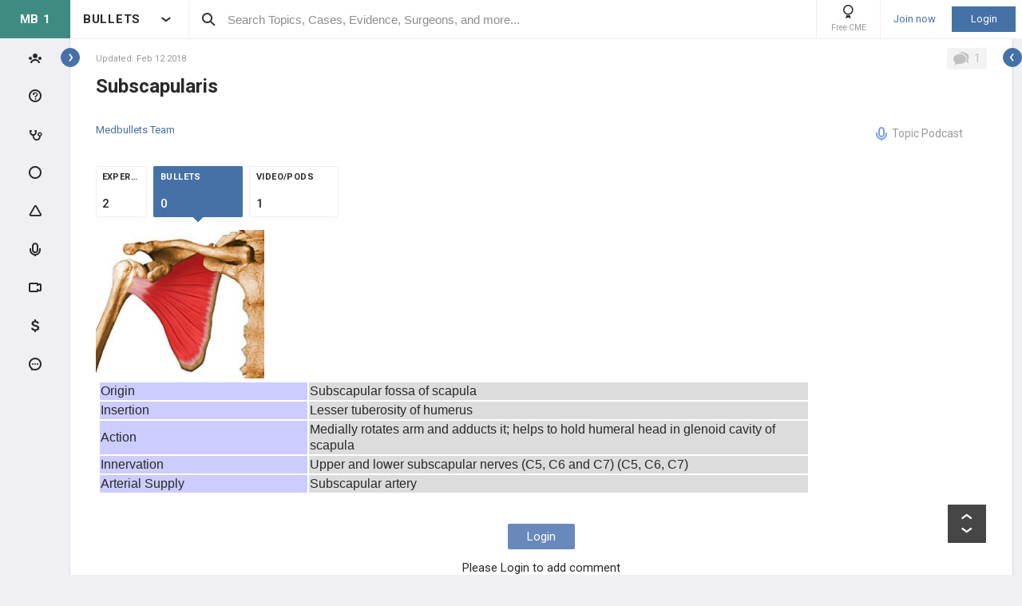

--- FILE ---
content_type: text/html; charset=utf-8
request_url: https://step1.medbullets.com/Site/PrimeAnalytics/ContentCards?itemId=121884&itemType=Topic&_=1768560321134
body_size: 397
content:





    <ul class="content-analytics-cards" data-item-id="121884" data-item-type="1">



    </ul>


--- FILE ---
content_type: text/html; charset=utf-8
request_url: https://step1.medbullets.com/Site/Ads/Tower?ItemTypeEnum=Topic&Id=121884&TowerId=T-TOPIC_VIEW-TOPIC-121884&TowerPageId=TOPIC_VIEW&TowerPageParam=121884&_=1768560321135
body_size: 1083
content:
<section class="tower tower--podcast"
         data-url="/Site/Podcasts/ViewPodcast?podcastId=3136"
         data-id="3136" data-item-type="Podcast"
         data-pageview="#tw/Podcast/3136"
          data-tower-campaign-id='-1'  data-tower-campaign-type-id='0'  data-tower-id='T-TOPIC_VIEW-TOPIC-121884'  data-tower-page-id='TOPIC_VIEW'  data-tower-page-param='121884' >

    <div class="tower__title">
        PODCAST

        <div class="tower__title-icon">
            <i class="icon icon-podcast-stroke"></i>
        </div>
    </div>

    <div class="tower__section-wrapper tower__section-wrapper--main">
        <a href="/Site/Podcasts/ViewPodcast?podcastId=3136&isTower=true" 
            class="podcast-popup-button tower__content-title" 
            data-is-tower="true" 
            data-at="bottom middle"
            data-content-id="3136">
            Anatomy | Biceps Brachii
        </a>


        <a type="button" class="tower__button tower__button--indent ortho-button play-podcast-action"
           href="/Site/Podcasts/ViewPodcast?podcastId=3136&isTower=true" target="_blank"
           data-value="3136"
           data-is-tower="true">
            <i class="icon icon-play-arrow tower__button-play-icon"></i>Listen Now
        </a>
    </div>

        <div class="tower__section-placeholder tower__section-placeholder--loaded">
            <div class="tower__section-wrapper tower__section-wrapper--dropdown">
                <div class="collapsable collapsable--tower">
                    <div class="collapsable__header">Description</div>
                    <div class="collapsable__content">
                        <div class="tower__info">
In this episode, we review the high-yield topic of Biceps Brachii from the Anatomy section.</div>
                    </div>
                </div>
            </div>
        </div>

        <div class="tower__section-placeholder tower__section-placeholder--bubble-map loading-layout"
             data-url="/Site/Ads/GetFeaturePodcastSurgeons?podcastId=3136"></div>
    

</section>



--- FILE ---
content_type: text/html; charset=utf-8
request_url: https://www.google.com/recaptcha/api2/aframe
body_size: 269
content:
<!DOCTYPE HTML><html><head><meta http-equiv="content-type" content="text/html; charset=UTF-8"></head><body><script nonce="WNF6G2_KJQkt8VmgzOmmxw">/** Anti-fraud and anti-abuse applications only. See google.com/recaptcha */ try{var clients={'sodar':'https://pagead2.googlesyndication.com/pagead/sodar?'};window.addEventListener("message",function(a){try{if(a.source===window.parent){var b=JSON.parse(a.data);var c=clients[b['id']];if(c){var d=document.createElement('img');d.src=c+b['params']+'&rc='+(localStorage.getItem("rc::a")?sessionStorage.getItem("rc::b"):"");window.document.body.appendChild(d);sessionStorage.setItem("rc::e",parseInt(sessionStorage.getItem("rc::e")||0)+1);localStorage.setItem("rc::h",'1768560324431');}}}catch(b){}});window.parent.postMessage("_grecaptcha_ready", "*");}catch(b){}</script></body></html>

--- FILE ---
content_type: text/javascript; charset=utf-8
request_url: https://step1.medbullets.com/bundles/critical.js?v=SbI7dZcXC_CCiizS1u-pJQYoBl-xmlRu1fL68dkMJzA1
body_size: 189468
content:
(()=>{var t,e,o={334:()=>{!function(t){var e=window.location.href,o="/Site/Cases/AddPolls/"+e.substring(e.lastIndexOf("/")+1);t(".case-poll-search__results").on("click",".case-poll-search__results--item",function(){t(".load-indicator-place").showLoading();var e=t(this).attr("data-poll-id"),a=t(".case-poll-search").attr("data-case-id");t.ajax({type:"POST",url:"/Site/Cases/ImportPollToCase",data:{caseId:a,pollId:e},success:function(e){e.isSuccess?(window.orthoToasts.addToast({type:"success",text:"Poll successfully added to Case."}),t(".load-indicator-place").hideLoading(),window.location.href=o):(window.orthoToasts.addToast({type:"failure",text:e.exception}),t(".case-poll-search__results").hide(),t(".case-poll-search__search-field").val(""),t(".load-indicator-place").hideLoading())}})})}($)},445:()=>{!function(t){t.fn.activityList=function(){return t(this).infinitelist({load:function(t,e){window.orthoTagging.initTagging&&window.orthoTagging.initTagging(e.find(".tagControl"))},afterLoad:function(e,o){t(o).enhanceImageCarousels().enhanceTopicTileTagControl().enhanceVideoTileTagControl().enhanceQuestionTileTagControl().enhanceCaseTileTagControl().enhanceEvidenceTileTagControl().enhanceCommentSection().find(".qtiplink").usertip(),t.fn.enhancePolls()}}),t(this).addClass("inited"),this}}($)},590:()=>{!function(t){t.widget("bullets.infinitelist",{options:{autoload:!1,nextUrl:null,newUrl:null,reloadUrl:null,container:".infinitelist-container",trigger:".infinitelist-footer a",reloadEventTrigger:"ReloadInfiniteList",isPopup:!1,isAutoUpdate:!1,nextSearchCriteria:null,newSearchCriteria:null},_getCreateOptions:function(){var t=this.element;return{autoload:"true"===(t.attr("data-autoload")||"").toLowerCase(),nextUrl:t.attr("data-nextUrl"),newUrl:t.attr("data-newUrl"),reloadUrl:t.attr("data-reloadUrl"),container:t.attr("data-container"),trigger:t.attr("data-trigger"),isPopup:"true"===t.attr("data-is-popup"),isAutoUpdate:"true"===t.attr("data-is-auto-update"),nextSearchCriteria:t.attr("data-next-search-criteria")&&JSON.parse(t.attr("data-next-search-criteria")),newSearchCriteria:t.attr("data-new-search-criteria")&&JSON.parse(t.attr("data-new-search-criteria")),reloadSearchCriteria:t.attr("data-reload-search-criteria")&&JSON.parse(t.attr("data-reload-search-criteria"))}},_create:function(){var e;this.element.uniqueId(),this.element.addClass("infinitelist");var o=this.options.container;o?e=this.element.find(o):(e=t("<div />"),this.element.append(e)),this._$container=e;var a=this.options.trigger;a&&this.element.find(a).click(t.proxy(function(){this._loadNext()},this));var i=this.options.reloadEventTrigger;if(i&&t("body").on(i,t.proxy(function(){this._reload()},this)),this._nextUrl=this.options.nextUrl,this._newUrl=this.options.newUrl,this._reloadUrl=this.options.reloadUrl,this._nextSearchCriteria=this.options.nextSearchCriteria,this._newSearchCriteria=this.options.newSearchCriteria,this._reloadSearchCriteria=this.options.reloadSearchCriteria,this.options.autoload){var n=t.debounce(100,t.proxy(this._loadNextIfRequired,this));this._sensor=new ResizeSensor(this.element,n),this.options.isPopup?e.closest(".presentation-mode__scrollable-section").on("scroll."+this.element[0].id,n):t(window).on("scroll."+this.element[0].id,n)}this.options.isAutoUpdate&&this._startAutoUpdate(),t(this.element).on("InfiniteListDestroy",this._destroy.bind(this))},_request:null,_loadNext:function(){this._request||this._nextUrl&&(this.element.addClass("infinitelist-loading"),this._request=t.ajax({method:"POST",dataType:"json",url:this._nextUrl,context:this,data:this._nextSearchCriteria}).done(function(e){var o=t(e.Data)||"",a=t("<div/>");window.applyImageviewerOnSection(o),a.append(o),this._trigger("load",null,a),a.children().appendTo(this._$container),a.remove(),this._trigger("afterLoad",null,this._$container),this._nextUrl=e.NextUrl||null,this._nextSearchCriteria=e.SearchCriteria}).always(function(){this.element.removeClass("infinitelist-loading"),this._request=null,linkActivityBlocks(),t(".activity-list-container .ortho-comment").each(function(e,o){rateContent.init(t(o).find(".rate-content__stars--editable"))}),t(".activity-list-container").find(".ortho-comment").length>0&&t(".topic-infinitelist").removeClass("topic-infinitelist__hidden")}))},_loadNew:function(){this._loadNewRequest||this._newUrl&&(this._loadNewRequest=t.ajax({method:"POST",dataType:"json",url:this._newUrl,context:this,data:this._newSearchCriteria}).done(function(e){var o=e.Data||"",a=t("<div/>");a.append(o),this._trigger("load",null,a),a.children().prependTo(this._$container),a.remove(),this._trigger("afterLoad",null,this._$container),this._newUrl=e.NewUrl||this._newUrl,this._newSearchCriteria=e.SearchCriteria}).always(function(){this._loadNewRequest=null,linkActivityBlocks(),t(".activity-list-container .ortho-comment").each(function(e,o){rateContent.init(t(o).find(".rate-content__stars--editable"))}),t(".activity-list-container").find(".ortho-comment").length>0&&t(".topic-infinitelist").removeClass("topic-infinitelist__hidden")}))},_reload:function(){this._reloadRequest||this._reloadUrl&&(this.element.addClass("loading-layout").addClass("loading-layout--loading"),this._reloadSearchCriteria={Direction:t(".topic-activities__dropdown").val(),ContentType:t(".topic-experts-comments__section-selector").val()},this._reloadRequest=t.ajax({method:"POST",dataType:"json",url:this._reloadUrl,context:this,data:this._reloadSearchCriteria}).done(function(e){var o=t(this.options.container).children(),a=e.Data||"",i=t("<div/>");i.append(a),this._trigger("load",null,i),i.children().prependTo(this._$container),i.remove(),this._trigger("afterLoad",null,this._$container),this._nextUrl=e.NextUrl||null,this._nextSearchCriteria=e.SearchCriteria,o.remove()}).always(function(){this._reloadRequest=null,linkActivityBlocks(),t(".activity-list-container .ortho-comment").each(function(e,o){rateContent.init(t(o).find(".rate-content__stars--editable"))}),this.element.removeClass("loading-layout--loading"),t(".activity-list-container").find(".ortho-comment").length>0&&t(".topic-infinitelist").removeClass("topic-infinitelist__hidden")}))},_loadNextIfRequired:function(){this._$container[0].getBoundingClientRect().bottom<t(window).height()&&t(this.options.container).is(":visible")&&this._loadNext()},_stopAutoUpdate:function(){clearInterval(this._autoUpdateSetInterval)},_startAutoUpdate:function(){this._autoUpdateSetInterval&&this._stopAutoUpdate(),this._autoUpdateSetInterval=setInterval(this._loadNew.bind(this),1e4)},_destroy:function(){this._sensor&&this._sensor.detach(),t(window).off("."+this.element.id),this._stopAutoUpdate(),this.element.removeUniqueId(),this.element.removeClass("infinitelist")}})}($)},778:()=>{function t(t,e){var o=Object.keys(t);if(Object.getOwnPropertySymbols){var a=Object.getOwnPropertySymbols(t);e&&(a=a.filter(function(e){return Object.getOwnPropertyDescriptor(t,e).enumerable})),o.push.apply(o,a)}return o}function e(e){for(var a=1;a<arguments.length;a++){var i=null!=arguments[a]?arguments[a]:{};a%2?t(Object(i),!0).forEach(function(t){o(e,t,i[t])}):Object.getOwnPropertyDescriptors?Object.defineProperties(e,Object.getOwnPropertyDescriptors(i)):t(Object(i)).forEach(function(t){Object.defineProperty(e,t,Object.getOwnPropertyDescriptor(i,t))})}return e}function o(t,e,o){return(e=function(t){var e=function(t){if("object"!=typeof t||!t)return t;var e=t[Symbol.toPrimitive];if(void 0!==e){var o=e.call(t,"string");if("object"!=typeof o)return o;throw new TypeError("@@toPrimitive must return a primitive value.")}return String(t)}(t);return"symbol"==typeof e?e:e+""}(e))in t?Object.defineProperty(t,e,{value:o,enumerable:!0,configurable:!0,writable:!0}):t[e]=o,t}const a={};function i(t,o){return e(e({},t),{},{series:o.map(t=>({color:t}))})}function n(t){let{container:e,chart:o,dataTables:a,startDate:i,timePeriodType:n,platforms:s,showTotals:r,title:d}=t;google.visualization.events.addListener(o,"select",()=>{const t=o.getSelection();if(!t.length)return;var l=$(e).parent().find(".segment-members");l.addClass("loading-layout--loading"),l.show();const{row:c}=t[0],p=a.getValue(c,0),u=a.getValue(c,1),h=$(e).parent().find(".demographic-charts").data("report-type"),m=$(".prime-analytics-container").data("item-id"),g=$(".prime-analytics-container").data("item-type"),f=$(e).attr("data-segment-name"),v={itemId:m,itemType:g,title:d,startDate:i,timePeriodType:n,platforms:s,category:p,total:u,showTotals:r,chartType:h,segmentName:f};$.ajax({type:"GET",url:"/Site/PrimeAnalytics/FetchMembersBySegment",data:v}).done(function(t){l.removeClass("loading-layout--loading"),l.find(".segment-members__container").html(t),$(".segment-members__container").attr("data-params",JSON.stringify(v))})})}function s(t,e){$(".case-comments-statistics__diagram-data-container").addClass("loading-layout--loading");var o="/Site/Comments/GetCasesCommentsReportStackedColumnsChartData?period="+t+"&skip="+e;$("#case-comments-statistics__diagram-container").load(o,function(){$(".case-comments-statistics__diagram-data-container").removeClass("loading-layout--loading")})}function r(t,e){$(".peak-redemptions-statistics__diagram-data-container").addClass("loading-layout--loading");var o="/Site/UserPoints/ViewPeakPointsRedemptionsStatisticsColumnDiagram?period="+t+"&skip="+e;$("#peak-redemptions-statistics__diagram-container").load(o,function(){$(".peak-redemptions-statistics__diagram-data-container").removeClass("loading-layout--loading")})}function d(t,e){$("#peak-total-earned-points__loading-area").addClass("loading-layout--loading");var o="/Site/UserPoints/ViewPeakPointsTotalEarnedPointsStatisticsColumnDiagram?period="+t+"&skip="+e;$("#peak-total-earned-points-statistics__diagram-container").load(o,function(){$("#peak-total-earned-points__loading-area").removeClass("loading-layout--loading")})}function l(t){$(".peak-redemptions-statistics__churn-rate-diagram-data-container").addClass("loading-layout--loading"),$(".peak-redemptions-statistics__churn-rate-3-month-diagram-data-container").addClass("loading-layout--loading"),$(".peak-redemptions-statistics__churn-rate-quarterly-diagram-data-container").addClass("loading-layout--loading");var e="/Site/UserPoints/ViewPeakPointsMonthlyChurnRate?skip="+t,o="/Site/UserPoints/ViewMonthlyChurnRateWithMultipleRedemption?skip="+t,a="/Site/UserPoints/ViewQuarterlyChurnRateWithMultipleRedemption?skip="+t/12*4;$(".peak-redemptions-statistics__churn-rate-diagram-container").load(e,function(){$(".peak-redemptions-statistics__churn-rate-diagram-data-container").removeClass("loading-layout--loading")}),$(".peak-redemptions-statistics__churn-rate-3-month-diagram-container").load(o,function(){$(".peak-redemptions-statistics__churn-rate-3-month-diagram-data-container").removeClass("loading-layout--loading")}),$(".peak-redemptions-statistics__churn-rate-quarterly-diagram-container").load(a,function(){$(".peak-redemptions-statistics__churn-rate-quarterly-diagram-data-container").removeClass("loading-layout--loading")})}function c(t,e,o){$(".login-data__diagram-data-container").addClass("loading-layout--loading");var a="/Site/UserStatistics/ViewLoginDataColumnDiagram?userId="+t+"&period="+e+"&skip="+o;$("#login-data__diagram-container").load(a,function(){$(".login-data__diagram-data-container").removeClass("loading-layout--loading")})}function p(t,e){$(".full-login-data__diagram-data-container").addClass("loading-layout--loading");var o="/Site/UserStatistics/ViewAllLoginDataColumnDiagram?period="+t+"&skip="+e;$("#full-login-data__diagram-container").load(o,function(){$(".full-login-data__diagram-data-container").removeClass("loading-layout--loading")})}function u(t){let e=arguments.length>1&&void 0!==arguments[1]?arguments[1]:2;const o=[{suffix:"T",threshold:1e12},{suffix:"B",threshold:1e9},{suffix:"M",threshold:1e6},{suffix:"K",threshold:1e3},{suffix:"",threshold:1}].find(e=>Math.abs(t)>=e.threshold);if(o){const a=(t/o.threshold).toFixed(e);return(parseFloat(a)%1==0?parseInt(a):a)+o.suffix}return t}window.googleChartsReportInit=function(){google.load("visualization","current",{packages:["corechart","bar"]}),window.sd.monthNames=["January","February","March","April","May","June","July","August","September","October","November","December"],window.sd.drawStackedColumnsChart=function(t,e,o,n,s,r,d){const l=getComputedOptions(s),c=$(".prime-analytics-container").length>0;$(t).addClass("loading-layout--loading");var p=$(t).closest(".journalClubGraph");let h=$(p).data("is-funnel-chart");window.sd.isInitialized||(window.sd.chart=[],window.sd.currentPage=[],window.sd.isInitialized=!0),window.sd.chart[t]=new google.visualization.ColumnChart(document.querySelector(t)),$(p).find(".period-selector").hide(),$(p).find(".period-text").hide();let m="";if($(p).find(".platform-control").length){let t=[];$(p).find(".platform-control").find(".platform-checkbox").each(function(){$(this).is(":checked")&&t.push($(this).data("platform"))}),m=t.join(",")}let g="";if($(p).find(".video-play-types-control").length){let t=[];$(p).find(".video-play-types-control").find(".video-play-types-checkbox").each(function(){$(this).is(":checked")&&t.push($(this).data("type"))}),g=t.join(",")}let f=!1;var v=$(p).parent().find(".demographicChartType");$(v).length&&(f=$(v).is(":checked")),0==n[o-1]||d?(e=utils.updateURLParameter(e,"userId",r),e=utils.updateURLParameter(e,"timePeriodType",o),e=utils.updateURLParameter(e,"lastItemsTaken",45),e=utils.updateURLParameter(e,"platforms",m),e=utils.updateURLParameter(e,"videoPlayTypes",g),e=utils.updateURLParameter(e,"isFunnelChart",h),e=utils.updateURLParameter(e,"showTotals",!f),$.get(e,{},function(e){var s,r;n[o-1]=[],0===e[0].length&&p.find(".data-notfound").length?($(t).addClass("hidden"),$(t).closest(".practice-funnel-chart__chart").length?$(t).closest(".practice-funnel-chart__chart").find(".data-notfound").removeClass("hidden"):p.find(".data-notfound").removeClass("hidden"),$(t).closest(".journalClubGraph").find(".decades-navigation").css("display","none")):($(t).removeClass("hidden"),$(t).closest(".practice-funnel-chart__chart").length?$(t).closest(".practice-funnel-chart__chart").find(".data-notfound").addClass("hidden"):p.find(".data-notfound").addClass("hidden"),$(t).closest(".journalClubGraph").find(".decades-navigation").css("display","block"));for(var d=0;d<e[0].length;d++){var g=new google.visualization.arrayToDataTable(e[0][d]);n[o-1].push(g)}if(null!=e&&null!==(s=e[0])&&void 0!==s&&null!==(s=s[0])&&void 0!==s&&s[0]){r=e[0][0][0].filter(t=>t&&t.p&&t.color).map(t=>t.color),a[t]=r;const s=i(l,a[t]);window.sd.chart[t].draw(n[o-1][0],s)}else window.sd.chart[t].draw(n[o-1][0],l);for(window.sd.currentPage[t]=1,c&&!h&&function(t){let{container:e,chart:o,dataTables:a,timePeriodType:i,platforms:n,graphData:s,showTotals:r}=t;google.visualization.events.addListener(o,"select",()=>{const t=o.getSelection();if(!t.length||null===t[0].row)return;const{row:n,column:r}=t[0];var d=$(e).find(".period-selector:visible").attr("data-page");const l=s[d-1][n],c=a.getColumnLabel(r);var p,u=$(e).attr("data-pie-charts-url");if($(e).find(".period-selector li a").removeClass("active"),$(e).attr("data-segment-name",c),$(e).attr("data-start-date",l),window.sd.drawPieCharts(u,l,i,window.sd.pieChartsOptions,e),1==i)p="Demographic breakdown of "+c+" for "+l;else if(2==i)p="Demographic breakdown of "+c+" for "+l+" week";else if(3==i){var h=new Date(l);p="Demographic breakdown of "+c+" for "+window.sd.monthNames[h.getMonth()]+", "+h.getFullYear()}else 4==i?(h=new Date(l),p="Demographic breakdown of "+c+" for Quarter"+Math.ceil((h.getMonth()+1)/3)+", "+h.getFullYear()):p="Demographic breakdown of "+c+" for "+(h=new Date(l)).getFullYear();const m=$(e).closest(".journalClubGraph").parent().find("#piechartsheader");$(m).text(p)})}({container:$(p),chart:window.sd.chart[t],dataTables:n[o-1][0],timePeriodType:o,platforms:m,graphData:e[1],showTotals:!f}),p.find(".period-selector").remove(),p.find(".period-text-titles").remove(),p.find(".period-text").remove(),d=0;d<e[0].length;d++){p.find(".period-selectors").append('<ul class="period-selector" data-type="'+o+'" data-page='+(d+1)+' style="display: none;"></ul>');for(var v=0;v<e[1][d].length;v++)p.find('.period-selector[data-type="'+o+'"][data-page="'+(d+1)+'"]').append('<li><a data-date="'+e[1][d][v]+'" href="javascript:void(0)"></a></li>');if(e[2].length>1){if($(p).find(".period-selector").hide(),$(p).find(".period-text").hide(),0!=e[2][0].length&&0==p.find(".period-text-titles").length)for(p.find(".period-texts").append('<ul class="period-text-titles" style="float: left;"></ul>'),v=0;v<e[2][0].length;v++)p.find(".period-text-titles").append("<li>"+e[2][0][v]+"</li>");for(v=1;v<=e[2].length-1;v++){p.find(".period-texts").append('<ul class="period-text" data-type="'+o+'" data-line='+v+" data-page="+(d+1)+' style="display: none;"></ul>');for(var w=0;w<e[2][1][d].length;w++){var _;_="+"==e[2][v][d][w][0]?"#45a05b":"-"==e[2][v][d][w][0]?"#dc6843":"#666",p.find('.period-text[data-type="'+o+'"][data-line='+v+'][data-page="'+(d+1)+'"]').append('<li style="color: '+_+';">'+u(e[2][v][d][w])+"</li>")}}}}p.find('.period-selector[data-type="'+o+'"][data-page="1"]').show(),p.find('.period-text[data-type="'+o+'"][data-page="1"]').show(),$(t).removeClass("loading-layout--loading"),$(p).trigger("tower-pie-chart-update",["Hello","World"])})):(window.sd.chart[t].draw(n[o-1][0],l),$('.period-selector[data-type="'+o+'"][data-page="1"]').show(),$('.period-text[data-type="'+o+'"][data-page="1"]').show(),$(t).next(".decades-navigation").show(),$(t).removeClass("loading-layout--loading"))},window.sd.drawPieCharts=function(t,e,o,a,i){const s=window.getComputedOptionsForPieChart(a);var r=$(i).closest(".journalClubGraph");o=null==o||""===o?$(r).find(".tabs li.active").data("time-period"):o;const d=$(".prime-analytics-container").length>0;d&&$(r).parent().find(".segment-members").hide();let l="";if($(r).find(".platform-control").length){let t=[];$(r).find(".platform-control").find(".platform-checkbox").each(function(){$(this).is(":checked")&&t.push($(this).data("platform"))}),l=t.join(",")}$(r).parent().find(".demographic-charts").removeClass("hidden"),$(".piecharts").addClass("loading-layout--loading");var c=$(r).parent().find(".demographicChartType").is(":checked"),p=$(r).attr("data-segment-name");t=utils.updateURLParameter(t,"startDate",e),t=utils.updateURLParameter(t,"timePeriodType",o),t=utils.updateURLParameter(t,"platforms",l),t=utils.updateURLParameter(t,"showTotals",!c),t=utils.updateURLParameter(t,"category",encodeURIComponent(p)),$.get(t,{},function(t){let a=0;if($(r).parent().find(".switch-checkbox").length>0){for(var i=0;i<t[0].length;i++)a+=t[0][i][1];let e=$(".page-navigation__element-wrapper--sponsor.active").data("parent-item"),o=$(r).parent().find(".switch-checkbox").is(":checked")?" (Total Unique Users: ".concat(a,")"):" (Total ".concat(e,": ").concat(a,")");$(r).parent().find(".pie-totals").text(o)}for(i=0;i<t.length;i++)t[i].unshift(["Criteria","Users"]);if(t&&t.length>0)for(i=0;i<t.length;i++)if(t[i]){var p=t[i].slice(1).reduce((t,e)=>t+(e[1]||0),0);if(d){const e=t[i].map((t,e)=>{if(0===e)return[...t,{role:"tooltip",p:{html:!0}}];const[o,a]=t,i=p>0?a/p*100:0;return[o,a,'<div class="custom-tooltip" style="min-width:112px; padding:4px;">\n                                    <p class="custom-tooltip__category">'.concat(o,'</p> \n                                    <p class="custom-tooltip__value">').concat((new Intl.NumberFormat).format(a)," of ").concat((new Intl.NumberFormat).format(p),"   (").concat(u(i),"%)</p>\n                                    \n                                </div>")]});window.sd["dataTablePies"+(i+1)]=new google.visualization.arrayToDataTable(e)}else window.sd["dataTablePies"+(i+1)]=new google.visualization.arrayToDataTable(t[i])}var h=$(r).parent().find("#piechart-type");if(h[0]){if(s[0].sliceVisibilityThreshold=0,d){const e=t[0].map(t=>t[2]).filter(t=>void 0!==t);s[0].colors=e}window.sd.pieChart1=window.initPieChart({options:s[0],data:window.sd.dataTablePies1,element:h[0]}),d&&n({container:$(r),chart:window.sd.pieChart1.initedChart,dataTables:window.sd.dataTablePies1,startDate:e,timePeriodType:o,platforms:l,showTotals:!c,title:"Website"})}var m=$(r).parent().find("#piechart-position");if(m[0]){if(s[1].sliceVisibilityThreshold=0,d){const e=t[1].map(t=>t[2]).filter(t=>void 0!==t);s[1].colors=e}window.sd.pieChart2=window.initPieChart({options:s[1],data:window.sd.dataTablePies2,element:m[0]}),d&&n({container:$(r),chart:window.sd.pieChart2.initedChart,dataTables:window.sd.dataTablePies2,startDate:e,timePeriodType:o,platforms:l,showTotals:!c,title:"Position"})}var g=$(r).parent().find("#piechart-country");if(g[0]){if(s[2].sliceVisibilityThreshold=0,d){const e=t[2].map(t=>t[2]).filter(t=>void 0!==t);s[2].colors=e}window.sd.pieChart3=window.initPieChart({options:s[2],data:window.sd.dataTablePies3,element:g[0]}),d&&n({container:$(r),chart:window.sd.pieChart3.initedChart,dataTables:window.sd.dataTablePies3,startDate:e,timePeriodType:o,platforms:l,showTotals:!c,title:"Country"})}var f=$(r).parent().find("#piechart-specialty");if(f[0]){if(s[3].sliceVisibilityThreshold=0,d){const e=t[3].map(t=>t[2]).filter(t=>void 0!==t);s[3].colors=e}window.sd.pieChart4=window.initPieChart({options:s[3],data:window.sd.dataTablePies4,element:f[0]}),d&&n({container:$(r),chart:window.sd.pieChart4.initedChart,dataTables:window.sd.dataTablePies4,startDate:e,timePeriodType:o,platforms:l,showTotals:!c,title:"Specialty"})}var v=$(r).parent().find("#piechart-title");if(v[0]){if(s[4].sliceVisibilityThreshold=0,d){const e=t[4].map(t=>t[2]).filter(t=>void 0!==t);s[4].colors=e}window.sd.pieChart5=window.initPieChart({options:s[4],data:window.sd.dataTablePies5,element:v[0]}),d&&n({container:$(r),chart:window.sd.pieChart5.initedChart,dataTables:window.sd.dataTablePies5,startDate:e,timePeriodType:o,platforms:l,showTotals:!c,title:"Title"})}var w=$(r).parent().find("#piechart-profLevel");if(w[0]){if(s[5].sliceVisibilityThreshold=0,d){const e=t[5].map(t=>t[2]).filter(t=>void 0!==t);s[5].colors=e}window.sd.pieChart6=window.initPieChart({options:s[5],data:window.sd.dataTablePies6,element:w[0]}),d&&n({container:$(r),chart:window.sd.pieChart6.initedChart,dataTables:window.sd.dataTablePies6,startDate:e,timePeriodType:o,platforms:l,showTotals:!c,title:"Professional Level"})}var _=$(r).parent().find("#piechart-visitors-country");if(_[0]){if(s[6].sliceVisibilityThreshold=0,d){const e=t[6].map(t=>t[2]).filter(t=>void 0!==t);s[6].colors=e}window.sd.pieChart7=window.initPieChart({options:s[6],data:window.sd.dataTablePies7,element:_[0]})}""==e&&$("#piechartsheader").text("Total demographic breakdown"),$(".piecharts").removeClass("loading-layout--loading")})}},window.googleChartsReportNavigationInit=function(t,e,o,n,s,r,d,l){$(document).ready(function(){const c=null!=l?$(l).closest(".journalClubGraph"):$(".journalClubGraph"),p=$(".prime-analytics-container").length>0;let u;$(c).attr("data-pie-charts-url",e),l=null!=l?l:"#graph",5!=o&&(c.find(".prev_decade").css("visibility","hidden"),c.find(".next_decade").css("visibility","visible")),e&&$(c).on("click",".period-selector li a",function(){var t=$(this).closest(".journalClubGraph");if($(t).removeAttr("data-segment-name"),$(t).removeAttr("data-start-date"),$(this).hasClass("active")){if(p)return;$(this).removeClass("active"),window.sd.drawPieCharts(e,"","",r,l);const t=$(this).closest(".journalClubGraph").parent().find("#piechartsheader");$(t).text("Demographic breakdown for all time")}else{var a;if($(".period-selector li a.active").removeClass("active"),$(this).addClass("active"),window.sd.drawPieCharts(e,$(this).data("date"),o,r,l),1==o)a="Demographic breakdown for "+$(this).data("date");else if(2==o)a="Demographic breakdown for "+$(this).data("date")+" week";else if(3==o){var i=new Date($(this).data("date"));a="Demographic breakdown for "+window.sd.monthNames[i.getMonth()]+", "+i.getFullYear()}else 4==o?(i=new Date($(this).data("date")),a="Demographic breakdown for Quarter "+Math.ceil((i.getMonth()+1)/3)+", "+i.getFullYear()):a="Demographic breakdown for "+(i=new Date($(this).data("date"))).getFullYear();const t=$(this).closest(".journalClubGraph").parent().find("#piechartsheader");$(t).text(a)}}),c.find(".next_decade").click(function(){const t=i(getComputedOptions(s),a[l]);1==window.sd.currentPage[l]?(window.sd.chart[l].draw(n[o-1][1],t),window.sd.currentPage[l]=2,c.find(".prev_decade").css("visibility","visible"),n[o-1].length<3&&c.find(".next_decade").css("visibility","hidden")):2==window.sd.currentPage[l]&&(window.sd.chart[l].draw(n[o-1][2],t),window.sd.currentPage[l]=3,c.find(".next_decade").css("visibility","hidden"),c.find(".prev_decade").css("visibility","visible")),c.find(".period-selector").hide(),c.find('.period-selector[data-type="'+o+'"][data-page="'+window.sd.currentPage[l]+'"]').show(),c.find(".period-text").hide(),c.find('.period-text[data-type="'+o+'"][data-page="'+window.sd.currentPage[l]+'"]').show()}),c.find(".prev_decade").click(function(){const t=i(getComputedOptions(s),a[l]);1==window.sd.currentPage[l]?c.find(".prev_decade").css("visibility","hidden"):2==window.sd.currentPage[l]?(window.sd.chart[l].draw(n[o-1][0],t),window.sd.currentPage[l]=1,c.find(".next_decade").css("visibility","visible"),c.find(".prev_decade").css("visibility","hidden")):3==window.sd.currentPage[l]&&(window.sd.chart[l].draw(n[o-1][1],t),window.sd.currentPage[l]=2,c.find(".next_decade").css("visibility","visible"),c.find(".prev_decade").css("visibility","visible")),c.find(".period-selector").hide(),c.find('.period-selector[data-type="'+o+'"][data-page="'+window.sd.currentPage[l]+'"]').show(),c.find(".period-text").hide(),c.find('.period-text[data-type="'+o+'"][data-page="'+window.sd.currentPage[l]+'"]').show()}),c.find(".graphByDays").click(function(e){e.preventDefault();const a=getComputedOptions(s);window.sd.currentPage.forEach(function(t,e,o){}),o=1;var i=c.find(".platform-control").length>0;window.sd.drawStackedColumnsChart(l,t,o,n,a,d,i),c.find(".tabs .active").removeClass("active"),c.find(".graphByDays").parent().addClass("active"),c.find(".prev_decade").css("visibility","hidden"),c.find(".next_decade").css("visibility","visible")}),c.find(".graphByWeeks").click(function(e){e.preventDefault();const a=getComputedOptions(s);window.sd.currentPage.forEach(function(t,e,o){}),o=2;var i=c.find(".platform-control").length>0;window.sd.drawStackedColumnsChart(l,t,o,n,a,d,i),c.find(".tabs .active").removeClass("active"),c.find(".graphByWeeks").parent().addClass("active"),c.find(".prev_decade").css("visibility","hidden"),c.find(".next_decade").css("visibility","visible")}),c.find(".graphByMonths").click(function(e){e.preventDefault();const a=getComputedOptions(s);window.sd.currentPage.forEach(function(t,e,o){}),o=3;var i=c.find(".platform-control").length>0;window.sd.drawStackedColumnsChart(l,t,o,n,a,d,i),c.find(".tabs .active").removeClass("active"),c.find(".graphByMonths").parent().addClass("active"),c.find(".prev_decade").css("visibility","hidden"),c.find(".next_decade").css("visibility","visible")}),c.find(".graphByQuarters").click(function(e){e.preventDefault();const a=getComputedOptions(s);window.sd.currentPage.forEach(function(t,e,o){}),o=4;var i=c.find(".platform-control").length>0;window.sd.drawStackedColumnsChart(l,t,o,n,a,d,i),c.find(".tabs .active").removeClass("active"),c.find(".graphByQuarters").parent().addClass("active"),c.find(".prev_decade").css("visibility","hidden"),c.find(".next_decade").css("visibility","visible")}),c.find(".graphByYears").click(function(e){e.preventDefault();const a=getComputedOptions(s);window.sd.currentPage.forEach(function(t,e,o){}),o=5;var i=c.find(".platform-control").length>0;window.sd.drawStackedColumnsChart(l,t,o,n,a,d,i),c.find(".tabs .active").removeClass("active"),c.find(".graphByYears").parent().addClass("active"),c.find(".next_decade").css("visibility","hidden"),c.find(".prev_decade").css("visibility","hidden")}),c.find(".platform-checkbox").click(function(a){clearTimeout(u),u=setTimeout(function(){window.sd.drawStackedColumnsChart(l,t,o,n,s,d,!0),c.parent().find(".demographic-charts").hasClass("hidden")||window.sd.drawPieCharts(e,"","",r,l)},1e3)}),c.find(".video-play-types-checkbox").click(function(e){window.sd.drawStackedColumnsChart(l,t,o,n,s,d,!0)}),$(".journalStatistic .monthItem .content").click(function(t){$(this).parent().toggleClass("expanded"),t.stopPropagation()}),$(document).on("nightModeChanged",()=>{window.sd.drawStackedColumnsChart(l,t,o,n,s,d,!0)})})},$(".case-comments-statistics__statistics-period").click(function(){$(".case-comments-statistics__statistics-period").each(function(){$(this).removeClass("selected")}),$(this).addClass("selected");var t=$(this).attr("data-period");$("#case-comments-skip-period-value").attr("data-value",0),s(t,0)}),$("#go-before-case-comments").click(function(){var t=$(".case-comments-statistics__statistics-period.selected").attr("data-period"),e=parseInt($("#case-comments-skip-period-value").attr("data-value"))+10;$("#case-comments-skip-period-value").attr("data-value",e),s(t,e)}),$("#go-next-case-comments").click(function(){var t=$(".case-comments-statistics__statistics-period.selected").attr("data-period"),e=parseInt($("#case-comments-skip-period-value").attr("data-value"))-10;e>=0&&($("#case-comments-skip-period-value").attr("data-value",e),s(t,e))}),$(".peak-redemptions-statistics__statistics-period").click(function(){$(".peak-redemptions-statistics__statistics-period").each(function(){$(this).removeClass("selected")}),$(this).addClass("selected");var t=$(this).attr("data-period");$("#peak-redemptions-skip-period-value").attr("data-value",0),r(t,0)}),$("#go-before-peak-redemptions").click(function(){var t=$(".peak-redemptions-statistics__statistics-period.selected").attr("data-period"),e=parseInt($("#peak-redemptions-skip-period-value").attr("data-value"))+10;$("#peak-redemptions-skip-period-value").attr("data-value",e),r(t,e)}),$("#go-next-peak-redemptions").click(function(){var t=$(".peak-redemptions-statistics__statistics-period.selected").attr("data-period"),e=parseInt($("#peak-redemptions-skip-period-value").attr("data-value"))-10;e>=0&&($("#peak-redemptions-skip-period-value").attr("data-value",e),r(t,e))}),$(".peak-total-earned-points-statistics__statistics-period").click(function(){$(".peak-total-earned-points-statistics__statistics-period").each(function(){$(this).removeClass("selected")}),$(this).addClass("selected");var t=$(this).attr("data-period");$("#peak-total-earned-points-skip-period-value").attr("data-value",0),d(t,0)}),$("#go-before-peak-total-earned-points").click(function(){var t=$(".peak-total-earned-points-statistics__statistics-period.selected").attr("data-period"),e=parseInt($("#peak-total-earned-points-skip-period-value").attr("data-value"))+10;$("#peak-total-earned-points-skip-period-value").attr("data-value",e),d(t,e)}),$("#go-next-peak-total-earned-points").click(function(){var t=$(".peak-total-earned-points-statistics__statistics-period.selected").attr("data-period"),e=parseInt($("#peak-total-earned-points-skip-period-value").attr("data-value"))-10;e>=0&&($("#peak-total-earned-points-skip-period-value").attr("data-value",e),d(t,e))}),$("#go-before-monthly-churn-rate").click(function(){var t=parseInt($("#month-churn-rate-skip-period-value").attr("data-value"))+12;$("#month-churn-rate-skip-period-value").attr("data-value",t),l(t)}),$("#go-next-monthly-churn-rate").click(function(){var t=parseInt($("#month-churn-rate-skip-period-value").attr("data-value"))-12;t>=0&&($("#month-churn-rate-skip-period-value").attr("data-value",t),l(t))}),$(".login-data__statistics-period").click(function(){$(".login-data__statistics-period").each(function(){$(this).removeClass("selected")}),$(this).addClass("selected");var t=$(this).attr("data-period"),e=$(this).attr("data-user");$("#login-data-skip-period-value").attr("data-value",0),c(e,t,0)}),$("#go-before-login-data").click(function(){var t=$(".login-data__statistics-period.selected").attr("data-period"),e=$(".login-data__statistics-period.selected").attr("data-user"),o=parseInt($("#login-data-skip-period-value").attr("data-value"))+10;$("#login-data-skip-period-value").attr("data-value",o),c(e,t,o)}),$("#go-next-login-data").click(function(){var t=$(".login-data__statistics-period.selected").attr("data-period"),e=$(".login-data__statistics-period.selected").attr("data-user"),o=parseInt($("#login-data-skip-period-value").attr("data-value"))-10;o>=0&&($("#login-data-skip-period-value").attr("data-value",o),c(e,t,o))}),$(".full-login-data__statistics-period").click(function(){$(".full-login-data__statistics-period").each(function(){$(this).removeClass("selected")}),$(this).addClass("selected");var t=$(this).attr("data-period");$("#full-login-data-skip-period-value").attr("data-value",0),p(t,0)}),$("#go-before-login-data").click(function(){var t=$(".full-login-data__statistics-period.selected").attr("data-period"),e=parseInt($("#full-login-data-skip-period-value").attr("data-value"))+10;$("#full-login-data-skip-period-value").attr("data-value",e),p(t,e)}),$("#go-next-login-data").click(function(){var t=$(".full-login-data__statistics-period.selected").attr("data-period"),e=parseInt($("#full-login-data-skip-period-value").attr("data-value"))-10;e>=0&&($("#full-login-data-skip-period-value").attr("data-value",e),p(t,e))})},1051:()=>{var t={onShowUserPopup:function(t,e){gtag("event","show_user_popup",{event_category:"User ("+e+")",target_id:$(t.originalEvent.currentTarget).attr("href")})},onShowSponsorPopup:function(t,e){gtag("event","show_sponsor_popup",{event_category:"Sponsor ("+e+")",target_id:$(t.originalEvent.currentTarget).attr("data-sponsor-id")})},initMiddleButtonClick:function(){$("body").on("mousedown",".ga-user-dashboard",function(t){2!=t.which&&3!=t.which||gtag("event","open_user_profile",{event_category:"User (Dashboard)",target_id:$(t.currentTarget).attr("data-user-id")})}),$("body").on("mousedown",".ga-sponsor-dashboard",function(t){2!=t.which&&3!=t.which||gtag("event","open_sponsor_profile",{event_category:"Sponsor (Dashboard)",target_id:$(t.currentTarget).attr("data-sponsor-id")})}),$(".ga-user-header").on("mousedown",function(t){2!=t.which&&3!=t.which||gtag("event","open_user_profile",{event_category:"User (Header)",target_id:$(t.currentTarget).attr("data-user-id")})}),$(".ga-user-practice-website").on("mousedown",function(t){2!=t.which&&3!=t.which||gtag("event","open_user_profile",{event_category:"User (Practice Website)",target_id:$(t.currentTarget).attr("data-user-id")})}),$("body").on("mousedown",".ga-user-full-profile",function(t){2!=t.which&&3!=t.which||gtag("event","open_user_profile",{event_category:"User (View Full Profile in Popup)",target_id:$(t.currentTarget).attr("data-user-id")})}),$("body").on("mousedown",".ga-user-preferred-response",function(t){2!=t.which&&3!=t.which||gtag("event","open_user_profile",{event_category:"User (Preferred response)",target_id:$(t.currentTarget).attr("data-user-id")})}),$(".ga-meeting-promotional").on("mousedown",function(t){2!=t.which&&3!=t.which||gtag("event","open_meeting",{event_category:"Meeting (Register on Promotional widget)",target_id:$(t.currentTarget).attr("data-meeting-id")})}),$(".ga-sponsor-header").on("mousedown",function(t){2!=t.which&&3!=t.which||gtag("event","open_sponsor_profile",{event_category:"Sponsor (Header)",target_id:$(t.currentTarget).attr("data-sponsor-id")})}),$(".ga-user-pass-admin").on("mousedown",function(t){2!=t.which&&3!=t.which||gtag("event","open_user_profile",{event_category:"User (Pass Admin)",target_id:$(t.currentTarget).attr("data-user-id")})}),$(".ga-meeting-register-video").on("mousedown",function(t){2!=t.which&&3!=t.which||gtag("event","open_meeting",{event_category:"Meeting (Register on Video page)",target_id:$(t.currentTarget).attr("data-meeting-id")})}),$("body").on("mousedown",".ga-user-agenda",function(t){2!=t.which&&3!=t.which||gtag("event","open_user_profile",{event_category:"User (Event agenda)",target_id:$(t.currentTarget).attr("data-user-id")})}),$(".ga-user-meeting-page").on("mousedown",function(t){2!=t.which&&3!=t.which||gtag("event","open_user_profile",{event_category:"User (Meeting page)",target_id:$(t.currentTarget).attr("data-user-id")})}),$(".ga-user-sponsor-page").on("mousedown",function(t){2!=t.which&&3!=t.which||gtag("event","open_user_profile",{event_category:"User (Sponsor page)",target_id:$(t.currentTarget).attr("data-user-id")})}),$(".ga-meeting-register-meeting-page").on("mousedown",function(t){2!=t.which&&3!=t.which||gtag("event","open_meeting",{event_category:"Meeting (Register on Meeting page)",target_id:$(t.currentTarget).attr("data-meeting-id")})}),$(".ga-meeting-dashboard").on("mousedown",function(t){2!=t.which&&3!=t.which||gtag("event","open_meeting",{event_category:"Meeting (Dashboard)",target_id:$(t.currentTarget).attr("data-meeting-id")})}),$(".ga-meeting-register-case-page").on("mousedown",function(t){2!=t.which&&3!=t.which||gtag("event","open_meeting",{event_category:"Meeting (Register on Case page)",target_id:$(t.currentTarget).attr("data-meeting-id")})})},initImpressions:function(){$(".ga-meeting-register-meeting-page").length>0&&gtag("event","show_meeting_widget",{event_category:"Meeting",target_id:$(".ga-meeting-register-meeting-page").attr("data-meeting-id")}),$(".ga-meeting-register-case-page").length>0&&gtag("event","show_meeting_widget",{event_category:"Meeting",target_id:$(".ga-meeting-register-case-page").attr("data-meeting-id")}),$(".ga-meeting-register-video").length>0&&gtag("event","show_meeting_widget",{event_category:"Meeting",target_id:$(".ga-meeting-register-video").attr("data-meeting-id")})}};window.googleAnalytics=t,$(document).ready(()=>{t.initMiddleButtonClick(),t.initImpressions()})},1127:(t,e,o)=>{!function(){function t(t,e){var o=($(".poll-result__item-wrapper--active .ortho-tabs--case-products .ortho-tabs__content-item--static").length>0?$(".poll-result__item-wrapper--active .ortho-tabs--case-products .ortho-tabs__content-item--static"):$(".poll-result__item-wrapper--active")).find('.poll-result__surgeons-info-container[data-vote-option-id="'.concat(t,'"], .case-poll-product')).outerHeight();$('.poll-result[data-vote-id="'.concat(e,'"] .poll-result__items')).css("min-height","".concat(o+40,"px"))}function e(e,a,i){var n=$('.poll-create-section[data-vote-id="'+e+'"]').find('.poll-result__item-wrapper[data-vote-option-id="'.concat(a,'"]')),s=n.find(".poll-result__surgeons-info-container");if(!($(s).length<=0)){n.addClass("poll-result__item-wrapper--active"),s.addClass("loading-layout--loading");var r={voteOptionId:a},d=$(".ortho-tabs--case-sections").data("case-id");d&&(r.caseId=d),void 0!==i&&(r.country=i),$.ajax({type:"GET",url:"/Site/Votes/GetFeatureVoteOptionSurgeons",data:r,cache:!1,success:i=>{s.html(i),new window.OrthoTabs({tabs:$(n).find(".ortho-tabs--case-products")[0],afterTabChanged:()=>{"desktop-wide"!==window.device&&"desktop"!==window.device||t(a,e)}});var r=s.find(".bubble-map");r.length>0&&!r.hasClass("inited")&&Promise.all([o.e(352),o.e(6008)]).then(o.bind(o,6008)).then(t=>{let{default:e}=t;setTimeout(()=>{e(s.find(".bubble-map"))},500)}),window.orthoTooltip.init(),s.removeClass("loading-layout--loading"),n.find(".ortho-slider").each(function(t,e){new OrthoSlider({element:e,hideInnactiveControls:!1})});const d=$(n).closest(".poll-result__item-wrapper");$(d).addClass("poll-result__item-wrapper--active");const l=d.data("vote-option-id"),c=d.data("vote-id"),p=$(d).find(".tab-links__button[data-tab=products]");"True"===p.attr("data-contain-implants")&&p.trigger("click"),setTimeout(()=>{$(d).find(".poll-result__surgeons-info-wrapper--hidden").removeClass("poll-result__surgeons-info-wrapper--hidden"),"desktop-wide"!==window.device&&"desktop"!==window.device||t(l,c)},400)}})}}function a(t,e){var o=$('.poll-result[data-vote-id="'+t+'"]').find(".poll-result__references-placeholder");o.addClass("loading-layout--loading");var a={VoteId:t,VoteOptionId:e,IsHomePage:$(".home-page__section--vote").length>0},i=$(".ortho-tabs--case-sections").data("case-id");i&&(a.caseId=i),$.ajax({type:"GET",url:"/Site/Votes/VoteReferencesForVoteOption",data:a,cache:!1,success:function(t){o.html(t),o.removeClass("loading-layout--loading")}})}window.initCasePollStatistics=function(t,o,i,n,s){var r=$(".polls-wrapper--stacked").length>0;void 0===n&&(c=!0);var d,l,c=n&&!r;void 0===i&&(i=!0),void 0!==(d=void 0!==t?t:$(".card-slider__card-placeholder--current").find(".poll-create-section").data("vote-id"))&&(void 0!==o?(e(d,l=o,s),c&&a(d,l)):$.ajax({type:"GET",url:"/Site/Votes/GetFeatureOption",data:{voteId:d,showCommonOption:i},cache:!1,success:function(t){l=t.voteOptionId,e(d,l,s),c&&a(d,l)}}))},window.addPollReferencesListener=function(){$("body").on("click",".vote-option__references--item",function(t){var e=$(this);const o=$(e).closest(".linkedContent");o.find(".vote-option__references--item").removeClass("active"),$(e).addClass("active");const a=o.find(".vote-option__for-references"),i=o.find(".vote-option__against-references");$(e).hasClass("vote-option__references--for")&&(i.fadeOut(300),a.fadeIn(300)),$(e).hasClass("vote-option__references--against")&&(a.fadeOut(300),i.fadeIn(300))})},window.updateCasePollTopLeaderboard=function(t,e,o,a){var i=$('.poll-create-section[data-vote-id="'+t+'"]').find('.poll-result__item-wrapper[data-vote-option-id="'.concat(e,'"]')).find(".poll-result__top-surgeons");if($(i).length<=0)return;i.empty(),i.addClass("loading-layout--loading");let n={voteOptionId:e,voteId:t,showCommonOption:o};void 0!==a&&(n.country=a);var s=$(".ortho-tabs--case-sections").data("case-id");s&&(n.caseId=s),$.ajax({type:"GET",url:"/Site/Votes/UpdateVoteOptionTopSurgeons",data:n,cache:!1,success:function(t){i.html(t),window.setAnswerSectionHeight(),window.orthoTooltip.init(),i.removeClass("loading-layout--loading")}})},window.loadReferencesForVoteOption=a,window.setAnswerSectionHeight=t}()},1382:()=>{!function(t){var e,o;function a(){p(),window.location.replace(function(){var e="/Site/ElasticSearch/KeywordSearch";if(t("#txtKeywordSearch").val()&&t("#txtKeywordSearch").val().trim().length>0&&(e+="?search="+escape(t("#txtKeywordSearch").val().trim())),t(".keyword-search-tab.active").attr("data-content-type")){var o=t(".keyword-search-tab.active").attr("data-content-type");o.length>0&&0!=o[0]&&(e+=c(e)+"contentType="+t(".keyword-search-tab.active").attr("data-content-type"))}t("#keyword-search-from-date").val()&&(e+=c(e)+"fdate="+t("#keyword-search-from-date").val()),t("#keyword-search-to-date").val()&&(e+=c(e)+"tdate="+t("#keyword-search-to-date").val());var a=r();a.SubspecialtyFilters.length>0&&(e+=c(e)+"s="+a.SubspecialtyFilters),a.ImportanceFilters.length>0&&(e+=c(e)+"i="+a.ImportanceFilters),a.ComplexityFilters.length>0&&(e+=c(e)+"complexity="+a.ComplexityFilters),a.TierFilters.length>0&&(e+=c(e)+"tier="+a.TierFilters),a.RatingFilters.length>0&&(e+=c(e)+"qr="+a.RatingFilters),a.MasteryFilters.length>0&&(e+=c(e)+"mastery="+a.MasteryFilters),a.IsTagged&&(e+=c(e)+"tagged="+a.IsTagged);var i=t(".keyword-search-filter__sort-filter.selected");return i.length>0&&(e+=c(e)+"sort="+i.attr("data-sort-param"),e+=c(e)+"order="+(i.attr("data-value")<0?"asc":"desc")),e}())}function i(){p(),window.location.replace(function(){var e=t(".standard-search-items-container").attr("data-content-id"),o="Tile"==t(".standard-search-items-container").attr("data-page-view")?"/Site/ElasticSearch/StandardSearchTiles":"/Site/ElasticSearch/StandardSearchList";o+="?contentType="+e;var a=window.utils.getUrlParamValue("userId");a&&(o+=c(o)+"userId="+a),t("#txtStandardSearch").val()&&t("#txtStandardSearch").val().trim().length>0&&(o+=c(o)+"search="+escape(t("#txtStandardSearch").val().trim())),t("#keyword-search-from-date").val()&&(o+=c(o)+"fdate="+t("#keyword-search-from-date").val()),t("#keyword-search-to-date").val()&&(o+=c(o)+"tdate="+t("#keyword-search-to-date").val());var i=r(e);return i.SubspecialtyFilters.length>0&&(o+=c(o)+"s="+i.SubspecialtyFilters),i.ImportanceFilters.length>0&&(o+=c(o)+"i="+i.ImportanceFilters),i.ComplexityFilters.length>0&&(o+=c(o)+"complexity="+i.ComplexityFilters),i.TierFilters.length>0&&(o+=c(o)+"tier="+i.TierFilters),i.RatingFilters.length>0&&(o+=c(o)+"qr="+i.RatingFilters),i.MasteryFilters.length>0&&(o+=c(o)+"mastery="+i.MasteryFilters),i.IsTagged&&(o+=c(o)+"tagged="+i.IsTagged),i.GroupTypeFilters&&i.GroupTypeFilters.length>0&&(o+=c(o)+"t="+i.GroupTypeFilters),i.CategoryFilters&&i.CategoryFilters.length>0&&(o+=c(o)+"c="+i.CategoryFilters),i.VideoSeriesFilters&&i.VideoSeriesFilters.length>0&&(o+=c(o)+"vs="+i.VideoSeriesFilters),i.PodcastSeriesFilters&&i.PodcastSeriesFilters.length>0&&(o+=c(o)+"ps="+i.PodcastSeriesFilters),o}())}function n(){p();var e=t(".authored-search").attr("data-user-id");t.ajax({type:"GET",url:s(),cache:!1,data:{userId:parseInt(e)},success:function(e){t(".authored-search").replaceWith(e),window.orthoTagging.initTagging(t(".authored-search .tagControl"))}})}function s(){var e="/Site/ElasticSearch/AuthoredSearch";if(t(".keyword-search-tab--authored.active").attr("data-content-type")){var o=t(".keyword-search-tab--authored.active").attr("data-content-type");o.length>0&&0!=o[0]&&(e+=c(e)+"contentType="+t(".keyword-search-tab--authored.active").attr("data-content-type"))}var a=t(".keyword-search-filter__sort-filter--authored.init-selected"),i=t(".keyword-search-filter__sort-filter--authored.selected");(0===a.length&&i.length>0||a.length>0&&i.length>0)&&(e+=c(e)+"sort="+i.attr("data-sort-param"),e+=c(e)+"order="+(i.attr("data-value")<0?"asc":"desc")),a.length>0&&0===i.length&&(e+=c(e)+"sort="+a.attr("data-sort-param"),e+=c(e)+"order="+(a.attr("data-value")<0?"desc":"asc"));var n=t(t(".authored-search .paging__element.paging__element--inactive")[0]).text().trim();return e+(c(e)+"p=")+(n||1)}function r(e){return 4==e||50==e?{SubspecialtyFilters:d("s"),GroupTypeFilters:d("t"),CategoryFilters:d("c"),ImportanceFilters:[],ComplexityFilters:[],TierFilters:[],RatingFilters:[],EvidenceLevelFilters:[],MasteryFilters:[],CompletedFilters:[],VideoSeriesFilters:[],PodcastSeriesFilters:[],IsTagged:!1}:{SubspecialtyFilters:l("s"),ImportanceFilters:l("i"),ComplexityFilters:l("complexity"),TierFilters:l("tier"),RatingFilters:(o="",t(".ortho-checkbox__input.checkbox-qr").filter(function(e,o){return!0===t(o).prop("checked")}).each(function(){o+=t(this).siblings(".ortho-checkbox__label").find('.sideNavigation-search-filters__star-icon[src="/ux-svg/star-full.svg"]').length+","}),o.substring(0,o.length-1)),EvidenceLevelFilters:l("evl"),MasteryFilters:l("mastery"),CompletedFilters:l("completed"),IsTagged:t(".ortho-radio__input.checkbox-tagged:checked").length>0&&t(".ortho-radio__input.checkbox-tagged:checked").attr("data-value").toLowerCase(),GroupTypeFilters:l("t"),CategoryFilters:l("c"),VideoSeriesFilters:l("vs"),PodcastSeriesFilters:l("ps")};var o}function d(e){var o="";return t(".keyword-search-filter__items").find("[data-param = '".concat(e,"']")).each(function(){o+=t(this).attr("data-value")+","}),o.substring(0,o.length-1)}function l(e){var o="";return t(".ortho-checkbox__input.checkbox-"+e).filter(function(e,o){return!0===t(o).prop("checked")}).each(function(){o+=t(this).attr("data-value")+","}),o.substring(0,o.length-1)}function c(t){return-1!==t.indexOf("?")?"&":"?"}function p(){t(".elastic-search-results.loading-layout").addClass("loading-layout--loading")}!function(){var e=window.utils.getUrlParamValue("sort"),o=t(".filter-button").filter(function(e,o){return"recent"===t(o).attr("data-filter-by")})[0];if(e.length>0){var a="top"==e,i="relevance"==e,n=window.utils.getUrlParamValue("userId").length>0;a&&!n&&(o=t(".filter-button").filter(function(e,o){return"popular"===t(o).attr("data-filter-by")})[0]),i&&(o=t(".filter-button").filter(function(e,o){return"relevance"===t(o).attr("data-filter-by")})[0]),a&&n&&(o=t(".filter-button").filter(function(e,o){return"authored"===t(o).attr("data-filter-by")})[0])}t(o).addClass("selected")}(),e=window.utils.getUrlParamValue("contentType"),o=parseInt(e)?e:0,t(".keyword-search-tab").each(function(e,a){t(a).attr("data-content-type")==o&&t(a).addClass("active")}),t("#txtStandardSearch").keyup(function(e){0===t("#txtStandardSearch").val().trim().length||t("#txtStandardSearch").val().trim().length>=3?t("#btnStandardSearch").removeClass("disabled"):t("#btnStandardSearch").addClass("disabled")}),t("#txtStandardSearch").keypress(function(t){13===t.which&&i()}),t("#btnStandardSearch").click(function(){i()}),t("#txtKeywordSearch").keyup(function(e){t("#txtKeywordSearch").val().trim().length>=3?t("#btnKeywordSearch").removeClass("disabled"):t("#btnKeywordSearch").addClass("disabled")}),t("#txtKeywordSearch").keypress(function(t){13===t.which&&a()}),t("#btnKeywordSearch").click(function(){a()}),t(".ortho-tabs__content-items").on("keyup","#txtContentSearch",function(){0===t("#txtContentSearch").val().trim().length||t("#txtContentSearch").val().trim().length>=3?t("#btnContentSearch").removeClass("disabled"):t("#btnContentSearch").addClass("disabled")}),t(".keyword-search-tab:not(.keyword-search-tab--authored)").click(function(){t(".keyword-search-tab").each(function(){t(this).removeClass("active")}),t(this).addClass("active"),a()}),t(".clear-all-filters").click(function(e){e.stopImmediatePropagation(),t(".page-menu .ortho-checkbox__input").each(function(e,o){t(o).prop("checked",!1)}),t(".page-menu .ortho-radio__input").each(function(e,o){t(o).prop("checked",!1)}),t("#keyword-search-from-date").val(""),t("#keyword-search-to-date").val(""),window.location.pathname.indexOf("StandardSearch")>0?i():a()}),t(".sideNavigation-search-filters__filter-button--apply").click(function(){window.location.pathname.indexOf("StandardSearch")>0?i():a()}),t(".clear-filters").click(function(){"fdate"==t(this).attr("data-type")?(t("#keyword-search-from-date").val(""),t("#keyword-search-to-date").val("")):(t(".ortho-checkbox__input.checkbox-"+t(this).attr("data-type")).each(function(e,o){t(o).prop("checked",!1)}),t(".ortho-radio__input.checkbox-"+t(this).attr("data-type")).each(function(e,o){t(o).prop("checked",!1)})),t(".keyword-search-selected-tabs").find(".filter-tab-"+t(this).attr("data-type")).each(function(){t(this).hide()}),window.location.pathname.indexOf("StandardSearch")>0?i():a()}),t(".keyword-search-filter-remove-tag").click(function(){var e=t(this).attr("data-param"),o=t(this).attr("data-value");if("fdate"==e&&t("#keyword-search-from-date").val(""),"tdate"==e)t("#keyword-search-to-date").val("");else{var n=t(".ortho-checkbox__input.checkbox-"+e).filter(function(e,a){return t(a).attr("data-value")==o}),s=parseInt(o)>0?"true":"false",r=t(".ortho-radio__input.checkbox-"+e).filter(function(e,o){return t(o).attr("data-value").toLowerCase()==s});t(n[0]).prop("checked",!1),t(r[0]).prop("checked",!1)}t(this).parent().remove(),0===t(".keyword-search-selected-tabs .ortho-tag").length&&t(".keyword-search-selected-tabs").hide(),window.location.pathname.indexOf("StandardSearch")>0?i():a()}),t(".keyword-search-filter__sort-filter:not(.keyword-search-filter__sort-filter--authored)").click(function(){t(this).addClass("selected"),a()}),t(".keyword-search-filter__clear:not(.keyword-search-filter__clear--authored)").click(function(){t(".icon.icon-triangle-full-top").each(function(){t(this).removeClass("selected")}),t(".icon.icon-triangle-full-bottom").each(function(){t(this).removeClass("selected")}),a()}),t(".join-to-group__button").click(function(){var e=t(this).attr("data-value");t.ajax({type:"POST",url:"/Site/Groups/JoinGroup",contentType:"application/json;",data:JSON.stringify({groupId:e}),success:function(e){!function(e){var o=t("."+e.groupId);e.isSuccess&&(t(o).next(".join-to-group").addClass("join-to-group__button--hidden"),t(o).find(".join-to-group__label").removeClass("join-to-group__label--hidden"))}(e)}})}),t(".ortho-tabs__content-item--publications").on("click",".keyword-search-tab--authored",function(){t(".authored-search .paging__element").each(function(){t(this).removeClass("paging__element--inactive")}),t(t(".authored-search .paging__element")[0]).addClass("paging__element--inactive"),t(".keyword-search-tab--authored").each(function(){t(this).removeClass("active")}),t(this).addClass("active"),n()}),t(".ortho-tabs__content-item--publications").on("click",".keyword-search-filter__sort-filter--authored",function(){t(".authored-search .paging__element").each(function(){t(this).removeClass("paging__element--inactive")}),t(t(".authored-search .paging__element")[0]).addClass("paging__element--inactive"),t(this).addClass("selected"),n()}),t(".ortho-tabs__content-item--publications").on("click",".keyword-search-filter__clear--authored",function(){t(".keyword-search-filter__sort-filter--authored").each(function(){t(this).removeClass("init-selected"),t(this).removeClass("selected")}),t(".keyword-search-filter__sort-filter-header").each(function(){t(this).removeClass("selected")}),t(".keyword-search-filter__sort-filter--authored .icon.icon-triangle-full-top").each(function(){t(this).removeClass("selected")}),t(".keyword-search-filter__sort-filter--authored .icon.icon-triangle-full-bottom").each(function(){t(this).removeClass("selected")}),n()}),t(".ortho-tabs__content-item--publications").on("click",".authored-search .paging__element",function(){t(".authored-search .paging__element").each(function(){t(this).removeClass("paging__element--inactive")}),t(this).addClass("paging__element--inactive"),n()})}($)},1534:(t,e,o)=>{!function(){function t(t,o,a,i){var n;if(void 0===a&&(a=!0),void 0!==(n=void 0!==t?t:$(".card-slider__card-placeholder--current").find(".evidence-poll").data("vote-id"))){var s,r=$(".card-slider__card-placeholder--current").find(".evidence-poll[data-vote-id="+t+"]").find(".evidence-poll__vote-option").data("evidence-practice");void 0!==o?e(n,s=o,r,i):$.ajax({type:"GET",url:"/Site/Votes/GetFeatureOption",data:{voteId:n,showCommonOption:a,isEvidencePractice:r},cache:!1,success:function(t){s=t.voteOptionId,e(n,s,r,i)}})}}function e(t,e,a,i){var n=$(".card-slider--evidence").find(".card-slider__card-placeholder--current").find(".evidence-poll__surgeons-info-container");if($(n).length<=0)return;n.empty(),n.addClass("loading-layout--loading");let s={voteOptionId:e};a&&(s.voteId=parseInt(t)),void 0!==i&&(s.country=i),$.ajax({type:"GET",url:"/Site/Votes/GetFeatureVoteOptionSurgeons",data:s,cache:!1,success:function(t){n.html(t),n.find(".bubble-map").length>0&&Promise.all([o.e(352),o.e(6008)]).then(o.bind(o,6008)).then(t=>{let{default:e}=t;e(n.find(".bubble-map"))}),window.setEvidenceAnswerSectionHeight(),window.orthoTooltip.init(),n.removeClass("loading-layout--loading")}})}$("body").on("click",".evidence-poll__vote-option--clickable",function(e){var o=$(this);t($(this).closest(".card-slider__card-placeholder--current").find(".evidence-poll").attr("data-vote-id"),o.attr("data-vote-option-id"),!1)}),window.initEvidencePollStatistics=t,window.updateEvidencePollTopLeaderboard=function(t,e,o,a){var i=$(".card-slider--evidence").find(".card-slider__card-placeholder--current").find(".poll-result__top-surgeons");if($(i).length<=0)return;i.empty(),i.addClass("loading-layout--loading");let n={voteOptionId:e};$(".card-slider__card-placeholder--current").find(".evidence-poll[data-vote-id="+t+"]").find(".evidence-poll__vote-option").data("evidence-practice")&&(n.voteId=parseInt(t)),void 0!==a&&(n.country=a),$.ajax({type:"GET",url:"/Site/Votes/UpdateVoteOptionTopSurgeons",data:n,cache:!1,success:function(t){i.html(t),window.setEvidenceAnswerSectionHeight(),window.orthoTooltip.init(),i.removeClass("loading-layout--loading")}})},window.setEvidenceAnswerSectionHeight=function(){var t=$(".card-slider--evidence").find(".card-slider__card-placeholder--current"),e=t.find(".evidence-poll__surgeons-info-container").outerHeight();t.find(".evidence-poll--answered").find(".evidence-poll__content").css("min-height",e+"px")}}()},1553:()=>{function t(t){var e="loading-layout--loading loading-layout--fixed-height loading-layout--medium-gray-background "+($("body").hasClass("loading-layout")?"":"loading-layout");$("body").addClass(e),$.get("/Site/Products/Purchase?productId="+t,function(t){$("body").removeClass(e),$.modal(t,{persist:!0,overlayClose:!0,theme:"c48",minHeight:600})})}var e;$(".membership-status").change(function(){var t=$(this).find("option:selected"),e="http://"+window.location.host+window.location.pathname+"?status="+t.val(),o=function(t){var e=window.location.href;t=t.replace(/[\[\]]/g,"\\$&");var o=new RegExp("[?&]"+t+"(=([^&#]*)|&|#|$)").exec(e);return o?o[2]?decodeURIComponent(o[2].replace(/\+/g," ")):"":null}("userId");o&&(e=e+"&userId="+o),window.location=e}),window.initPurchaseLink=function(e){(e?$(e):$("body")).find('[href*="/Site/Products/Purchase?"]').each(function(){var e=$(this),o=e.attr("href"),a=e.attr("href").split("?")[1].split("&")[0].split("=")[1];e.data("productId",a),e.attr("data-href",o),$.get("/Site/Products/IsFreeProduct?productId="+e.data("productId"),function(o){"True"==o?$.get("/Site/Users/IsAuthentificated",function(t){if("True"==t)e.click(function(){$.get("/Site/Products/Purchase?productId="+e.data("productId"),function(t){$.modal(t,{persist:!0,overlayClose:!0,theme:"c48",containerCss:{width:500,padding:0},width:500,minHeight:180})})}),e.attr("href","javascript:void(0);");else{var o=window.location.pathname+window.location.search;o.indexOf("?")>0?o+="&":o+="?";var i=o+"openProductPopupFor="+a;i="loginHint=3&returnUrl="+encodeURIComponent(i),i=""==window.location.search?"?"+i:window.location.search+"&"+i,e.attr("href","/login"+i)}}):$.get("/Site/Products/IsPaymentInPopup",function(o){$.get("/Site/Users/IsAuthentificated",function(a){"True"==o?"True"!=a?e.attr("href","/login?returnUrl="+encodeURIComponent(window.location.pathname+window.location.search+(window.location.search.indexOf("?")>=0?"&":"?")+"openProductPopupFor="+e.data("productId"))):(e.click(function(){t(e.data("productId"))}),e.attr("href","javascript:void(0);")):"True"!=a&&e.attr("href",e.attr("href")+"&loginHint=2")})})})})},window.initPurchaseLink(),(e=location.search.split("openProductPopupFor=")[1])&&$.ajax({url:"/Site/Users/IsAuthentificated",success:function(o){"True"==o&&$.get("/Site/Products/IsFreeProduct?productId="+e,function(o){"True"==o?$.get("/Site/Products/Purchase?productId="+e,function(t){$.modal(t,{persist:!0,overlayClose:!0,theme:"c48",containerCss:{width:500,padding:0},width:500})}):$.get("/Site/Products/IsPaymentInPopup",function(o){"True"==o&&t(e)})})},cache:!1})},1606:()=>{!function(t){function e(e,a){if(!(a<0||a>=e.$items.length)){var i=e.$items.get(a);if(i){e.current=a;var n=function(e,o){var a=e.options.parse,i=null;return t.isFunction(a)&&(i=a.call(null,o)),i||(i={src:o.attr("href")||o.attr("src"),type:o.data("type"),name:o.data("name"),description:o.data("description")}),{src:i.src||"",type:i.type||"",name:i.name||"",description:i.description||""}}(e,t(i));o(e,n);try{const e=t(i).attr("pageview");if(e){var s=window.location.pathname+window.location.search+e;gtag("event","page_view",{page_location:s}),console.log("ga pageview ".concat(s)),window.history.replaceState("","",s)}}catch(t){console.log(t)}}}}function o(t,e){var o=t.$items.length,i=t.current;t.$viewer.iviewer("loadImage",e.src),t.$next.toggle(o>1&&i<o-1),t.$prev.toggle(o>1&&i>0);var n=e.type;"light"==n?t.$element.find(".popup").addClass("light"):"dark"==n&&t.$element.find(".popup").removeClass("light"),t.$element.find(".count .currentIndex").text(i+1),t.$element.find(".count .length").text(o),t.$element.find(".name").text(e.name),t.$element.find(".description").html(e.description),a(t)}function a(t){var e=t.$element.find(".wrap").outerHeight(),o=t.$element.find(".wrap").outerWidth();t.$viewer.outerHeight(e,!0),t.$viewer.outerWidth(o,!0),t.$viewer.iviewer("update")}function i(t){if(t.$viewer.unbind("ivieweronstartload").unbind("ivieweronfinishload").unbind("ivieweronerrorload"),t.$element.removeClass("show"),t.$viewer.iviewer("destroy"),t.$element.remove(),window.history.replaceState){var e=window.location.pathname+window.location.search;window.history.replaceState("","",e)}}t.imageviewer=function(n){(n=t.extend({},t.imageviewer.defaults,n||{})).adjustable="mobile"!==window.device;var d=n.source?t(n.source):t(),l=t('        <div class="imagePopupWrapper">            <div class="popup">                <div class="popup-content">                    <div class="iheader">                        <p class="count"><span class="currentIndex"></span> of <span class="length"></span> images</p>                    </div>                    <div class="wrap">                        <div class="imgWrapper">                            <div class="loader" style="display: none;"></div>                        </div>                        <div class="arrows">                            <div class="left">                                <i class="icon icon-arrow-prev-round"></i>                            </div>                            <div class="right">                                <i class="icon icon-arrow-next-round"></i>                            </div>                        </div>                    </div>                    <div class="ifooter">                        <div class="text">                            <p class="name"></p>                            <p>                                <span class="description"></span>                            </p>                        </div>                    </div>                </div>                <i class="icon icon-x-squared"></i>                <div class="controls">                    <i class="icon icon-drag" style="font-size: 20px; color: white;"></i>                    <ul>                        <li>                            <button type="button" class="imagePopupWrapper__image-control change-bg"><i class="icon icon-change-bg"></i></button>                        </li>                        <li>                            <button type="button" class="imagePopupWrapper__image-control zoom-in"><i class="icon icon-zoom-in"></i></button>                        </li>                        <li>                            <button type="button" class="imagePopupWrapper__image-control zoom-out"><i class="icon icon-zoom-out"></i></button>                        </li>                        <li>                            <button type="button" class="imagePopupWrapper__image-control fit"><i class="icon icon-fit"></i></button>                        </li>                        <li>                            <button type="button" class="imagePopupWrapper__image-control rotate"><i class="icon icon-rotate"></i></button>                        </li>                    </ul>                </div>            </div>            <div class="bg"></div>        </div>'),c={$element:l,$viewer:l.find(".imgWrapper"),$indicator:l.find(".loader"),$prev:l.find(".left"),$next:l.find(".right"),current:0,$items:d,options:n,methods:{}};if(n.cssClass){var p=t.isFunction(n.cssClass)?n.cssClass.call(null):n.cssClass;c.$element.find(".popup").addClass(p)}if(c.$viewer.bind("ivieweronstartload",function(){c.$indicator.show()}),c.$viewer.bind("ivieweronfinishload",function(){c.$indicator.hide()}),c.$viewer.bind("ivieweronerrorload",function(){c.$indicator.hide()}),c.$element.find(".change-bg").on("click touchstart",function(t){t.preventDefault(),c.$element.find(".popup").toggleClass("light")}),c.$element.find(".zoom-in").on("click touchstart",function(t){t.preventDefault(),c.$viewer.iviewer("zoom_by",1)}),c.$element.find(".zoom-out").on("click touchstart",function(t){t.preventDefault(),c.$viewer.iviewer("zoom_by",-1)}),c.$element.find(".fit").on("click touchstart",function(t){t.preventDefault(),c.$viewer.iviewer("fit")}),c.$element.find(".rotate").on("click touchstart",function(t){t.preventDefault(),c.$viewer.iviewer("angle",90)}),c.$next.on("click touchstart",function(t){t.preventDefault(),e(c,c.current+1)}),c.$prev.on("click touchstart",function(t){t.preventDefault(),e(c,c.current-1)}),c.$viewer[0].addEventListener("wheel",t=>{t.preventDefault(),t.wheelDelta>0?c.$viewer.iviewer("zoom_by",1):c.$viewer.iviewer("zoom_by",-1)}),c.methods.refreshsize=a,t(document).on("keyup",function(e){t(".imagePopupWrapper.show").length&&(39===e.keyCode&&(e.preventDefault(),c.$next.click()),37===e.keyCode&&(e.preventDefault(),c.$prev.click()),27===e.keyCode&&(e.preventDefault(),c.$element.find(".icon.icon-x-squared").click()))}),c.$element.find(".bg").one("click touchstart",function(t){t.preventDefault(),i(c)}),c.$element.find(".icon.icon-x-squared").one("click touchstart",function(t){t.preventDefault(),i(c)}),t("body").append(c.$element),c.options.adjustable&&c.options.persist){var u=r(c.options.scope);c.$element.find(".popup").css(u.position).css(u.size)}var h=t.extend({},n.viewer||{},{src:"",ui_disabled:!0,onZoom:function(){return!0},mousewheel:!1});c.$viewer.iviewer(h);var m=n.index||0;return(m<0||m>=d.length)&&(m=0),void 0!==n.imageLoadSrc?o(c,{src:n.imageLoadSrc}):e(c,m),n.adjustable&&c.$element.find(".popup").draggable({stop:function(t,e){n.persist&&s(n.scope,{position:e.position})}}).resizable({resize:function(t,e){a(c)},stop:function(t,e){a(c),c.$viewer.iviewer("fit"),n.persist&&s(n.scope,{size:e.size})}}),function(e){setTimeout(function(){e.$element.find(".popup").css("opacity"),e.$element.addClass("show"),t("html").hasClass("ie8")&&e.$element.find(".popup").css({"margin-left":-e.$element.find(".popup").outerWidth()/2+"px","margin-top":-e.$element.find(".popup").outerWidth()/2+"px"})},0)}(c),c},t.imageviewer.defaults={scope:"global",persist:!0,parse:null};var n={position:{},size:{}};function s(e,o){var a=r(e);return a=t.extend(a,o),sessionStorage["imageviewer."+e]=JSON.stringify(a),a}function r(e){var o=t.extend({},n),a=sessionStorage["imageviewer."+e];if(a){var i=JSON.parse(a);i&&(o=t.extend(o,i))}return o}}($)},1683:()=>{window.ShowEFootprint=function(t,e,o){e=e||"Evidence",o=o||0,$.facebox_old.settings.faceboxHtml='            <div id="facebox_old" style="display:none;" class="efootprintPopup" data-post-id="'+o+'">               <div class="popup">                 <table>                   <tbody>                     <tr>                       <td class="tl1"/><td class="b1"/><td class="tr1"/>                     </tr>                     <tr>                       <td class="b1"/>                       <td class="body-efootprint">                       <div class="footer-efootprint"><div class="efootprint-title">'+e+'</div>                           <a href="#" class="close">                             <div></div>                           </a>                         </div>                         <div class="content">                         </div>                       </td>                       <td class="b1"/>                     </tr>                     <tr>                       <td class="bl1"/><td class="b1"/><td class="br1"/>                     </tr>                   </tbody>                 </table>               </div>             </div>',jQuery.facebox_old(t),$.facebox_old.settings.faceboxHtml='            <div id="facebox_old" style="display:none;">               <div class="popup">                 <table>                   <tbody>                     <tr>                       <td class="tl"/><td class="b"/><td class="tr"/>                     </tr>                     <tr>                       <td class="b"/>                       <td class="body">                         <div class="content">                         </div>                         <div class="footer">                           <a href="#" class="close">                             <img src="/images/facebox_old/closelabel.gif" title="close" class="close_image" />                           </a>                         </div>                       </td>                       <td class="b"/>                     </tr>                     <tr>                       <td class="bl"/><td class="b"/><td class="br"/>                     </tr>                   </tbody>                 </table>               </div>             </div>'},window.ShowUrlInPopup=window.ShowEFootprint,window.eFootprintLink=function(t,e){if($(e).attr("href")&&$(e).attr("href").indexOf("/EFP")>=0){t&&t.preventDefault();var o=$(e).attr("href").substring(4);return ShowEFootprint('<iframe style="border: 0; height: 600px; width: 765px;" src="/eFootprint/popup.aspx?Id='+o+'"/>'),!1}},$('a[href^="/EFP"]',$(".topicContent, .rightcontent")).click(function(t){eFootprintLink(t,this)})},1940:(t,e,o)=>{"use strict";o.d(e,{s:()=>i});var a=o(1997);function i(t){$(t).find(".iviewerimage").each(function(t,e){$(e).hasClass("imageviewer-inited")||($(e).on("click",function(){triggerPrimeClicks($(this));var t=$(this),e=t.closest(".iviewerimage-parent").length>0?t.closest(".iviewerimage-parent").find(".iviewerimage"):t.parent().find(".iviewerimage");return $.imageviewer({source:e,index:e.index(t),parse:function(t){return{src:t.attr("alt"),description:t.attr("name")}}}),!1}),$(e).addClass("imageviewer-inited"))})}!function(){function t(t,e,o){$.imageviewer({source:t,index:e,scope:o.scope,persist:o.persist,parse:t=>({src:t.attr("alt"),description:t.attr("name")})})}$.fn.popupGallery=function(e){e=$.extend({},$.fn.popupGallery.defaults,e||{});var o=$(this);o.each(function(t,e){var o=$(this).children("img");if(o.length>0){var a=o.attr("src"),i=a.lastIndexOf("/")+1,n=a.substr(i);"apencil.jpg"==n||"pencil.jpg"==n||"Atable.jpg"==n?$(e).attr("data-type","light"):"camera.gif"==n&&$(e).attr("data-type","dark")}$(e).attr("data-img-index",t)}),o.on("click",function(){if(triggerPrimeClicks($(this)),(0,a.y6)()){const t=[];return o.each((e,o)=>{t.push({src:$(o).attr("src")})}),window.parent.postMessage({type:"OpenImageGalleryPopup",images:t,index:$(this).data("img-index"),options:e},"".concat(window.location.protocol,"//").concat(window.location.hostname)),!1}return t(o,$(this).data("img-index"),e),!1})},$.fn.popupGallery.defaults={scope:"global",persist:!0},window.addEventListener("message",e=>{if(e.origin==="".concat(window.location.protocol,"//").concat(window.location.hostname)&&"OpenImageGalleryPopup"===e.data.type){const o=[];e.data.images.forEach(t=>{const e=document.createElement("img");e.src=t.src,e.alt=t.src,o.push(e)}),t($(o),e.data.index,e.data.options)}},!1)}(),$(".iviewerimage_key").popupGallery(),$(".iviewerimage").click(function(t){var e=$(this);if(triggerPrimeClicks($(this)),!e.hasClass("imageviewer-inited")){t.preventDefault();var o=e.closest(".iviewerimage-parent").length>0?e.closest(".iviewerimage-parent").find(".iviewerimage"):e.parent().find(".iviewerimage");if((0,a.y6)()){const t=[];return o.each((e,o)=>{t.push({src:$(o).attr("alt"),description:$(o).attr("name")})}),window.parent.postMessage({type:"OpenImageGalleryPopup",images:t,index:o.index(e),options:{}},"".concat(window.location.protocol,"//").concat(window.location.hostname)),!1}return $.imageviewer({source:o,index:o.index(e),parse:function(t){return{src:t.attr("alt"),description:t.attr("name")}}}),!1}}),$(".iviewersimple").click(function(){var t=$(this),e=t.parent().find(".iviewersimple");return $.imageviewer({source:e,index:e.index(t),parse:function(t){return{src:t.attr("alt"),description:t.attr("name")}}}),!1}),window.applyImageviewerOnSection=i,window.applyImageviewer=function(t){var e,o="a[href$='.jpg'],[href$='.JPG'],[href$='.gif'],[href$='.GIF'],[href$='.png'],[href$='.PNG'],[href$='.bmp'],[href$='.BMP'],.hidden_image_url";e=null!=t?$(t).find(o):$(o),$(e).each((t,e)=>{$(e).hasClass("imageviewer-inited")||($(e).on("click",function(t){t.preventDefault(),t.stopPropagation(),triggerPrimeClicks($(this));var e,i=$(this);if(!i.data("skip-imageviewer")){var n=i.attr("data-image-class"),s=i.data("image-closure");if((e=s?i.closest(s).find(o).filter('[data-image-closure="'+s+'"]'):null!=i.attr("rel")?i.closest("[imageviewer-rel-scope]").length>0?i.closest("[imageviewer-rel-scope]").find("[rel="+i.attr("rel")+"]"):$("[rel="+i.attr("rel")+"]"):$(o).filter(":not([rel])")).length||(e=i),(0,a.y6)()){const t=[];return e.each((e,o)=>{t.push({src:$(o).attr("href")})}),void window.parent.postMessage({type:"OpenImageGalleryPopup",images:t,index:e.index(i),options:{}},"".concat(window.location.protocol,"//").concat(window.location.hostname))}var r={source:e,index:e.index(i),parse:function(t){var e,o=t.attr("href");return t.hasClass("hidden_image_url")&&(o=t.data("href")),{src:o,description:(e=t,e&&e.attr("title2")?e.attr("title2"):" ")}},viewer:{zoom_min:15}},d=$.imageviewer(r);return $(".imagePopupWrapper").addClass(n),d.methods.refreshsize(d),!1}}),$(e).addClass("imageviewer-inited"))})},window.addEventListener("message",function(t){if(t.origin===window.location.protocol+"//"+window.location.hostname&&"OpenImagePopup"===t.data.type){var e=$.imageviewer({imageLoadSrc:t.data.imageLoadSrc});e.methods.refreshsize(e)}},!1),window.applyImageviewer()},1997:(t,e,o)=>{"use strict";function a(){$("body").trigger("BookmodeScrolled")}function i(t){window.IsBookmodeEnabled=!0;const e='<iframe class="second-screen-section__iframe custom-scrollbar" src="'.concat(t,'">');$("body").addClass("bookmode-is-opened"),$(".pageWrapper").addClass("pageWrapper--bookmode-left-section").addClass("pageWrapper--bookmode").addClass("hide-notes"),window.MainSideMenu.closeMainMenu(),$(".second-screen-section__iframe-wrapper").html(e),$("body").addClass("fixed-body"),window.scrollTo({top:0,behavior:"smooth"}),$(".second-screen-section__iframe-wrapper").find("iframe").on("load",()=>{$(".second-screen-section__iframe-wrapper").removeClass("loading-layout--loading")}),$(".mainWrapper__first-screen").on("scroll",a),setTimeout(()=>{$("body").trigger("bookmodeWasOpened"),$(".mainSection").css("padding-bottom","".concat($(".card-slider__controls--footer-clone").outerHeight(),"px"))},500)}function n(){window.IsBookmodeEnabled=!1,$(".second-screen-section__iframe").remove(),$(".summary-button").removeClass("summary-button--active"),$("body").removeClass("fixed-body"),$("body").removeClass("bookmode-is-opened"),$(".pageWrapper").addClass("pageWrapper--bookmode-close-animation").removeClass("pageWrapper--bookmode-left-section").removeClass("pageWrapper--bookmode"),setTimeout(()=>{$(".pageWrapper").removeClass("pageWrapper--bookmode-close-animation")},300),$(".mainWrapper__first-screen").off("scroll",a),setTimeout(()=>{$("body").trigger("bookmodeWasClosed"),$(".mainSection").css("padding-bottom","0px")},500)}function s(){return $(".pageWrapper--bookmode-right-section").length>0}o.d(e,{Pw:()=>i,tQ:()=>n,y6:()=>s});const r={openBookmode:i,closeBookmode:n,isInBookmode:s};window.Bookmode=r},2055:()=>{window.updatePollOrder=function(t,e,o,a){$.post("/ajax/UpdatePollOrder.ashx",{id:t,orderChange:e,parentItemId:o,parentItemType:a},function(t){"OK"!=t?alert("Error updating poll order"):location.reload()}).fail(function(){alert("Request failed. Error updating poll order")})}},2073:()=>{!function(){function t(t,e){void 0!==t&&function(t,e){var o='<iframe class="ortho-modal__iframe" src=/Site/Evidence/EvidenceSynopsisModal?pmId='+t+"&isNightMode="+e+" />",a="";e&&(a="night-mode"),new window.OrthoModal({modal:'<div class="ortho-modal ortho-modal--efootprint-synopsis-popup ortho-modal--large ortho-modal--without-indents ortho-modal--with-iframe ortho-modal--hidden ortho-modal--'+a+'"> ">                     <div class="ortho-modal__background"></div>                     <div class="ortho-modal__modal">                     <div class="ortho-modal__header">                         <div class="ortho-modal__title">Evidence Synopsis</div>                         <div class="ortho-modal__close"><i class="icon icon-x-squared ortho-modal__icon-close"></i></div>                     </div>                     <div class="ortho-modal__content loading-layout loading-layout--loading '+a+'">'+o+"</div>                     </div>                 </div>",destroyModalAfterClosing:!0,afterInit:function(t){t.open(),$(t.class).find("iframe").load(function(){$(t.class).find(".ortho-modal__content").removeClass("loading-layout--loading")})},fixed:!0})}(t,e)}t(),window.initSynopsisPopup=t}()},2449:()=>{!function(){function t(){$("body").on("click",".poll-add-question__button",t=>{t.preventDefault(),t.stopPropagation();const e=$(t.currentTarget),o=$(e).parent().data("item-id"),a=$(e).parent().data("item-type");void 0!==o&&void 0!==a&&function(t,e){var o=new window.OrthoModal({modal:'<div class="ortho-modal ortho-modal--add-poll-popup ortho-modal--small ortho-modal--hidden">                     <div class="ortho-modal__background"></div>                     <div class="ortho-modal__modal">                     <div class="ortho-modal__header">                         <div class="ortho-modal__title"></div>                         <div class="ortho-modal__close"><i class="icon icon-x-squared ortho-modal__icon-close"></i></div>                     </div>                     <div class="ortho-modal__content loading-layout loading-layout--loading"></div>                     </div>                 </div>',destroyModalAfterClosing:!0,afterInit(o){var a={itemId:t,itemType:e};$.ajax({method:"GET",url:"/Site/Votes/AddPollModal",data:a,success(t){$(o.class).find(".ortho-modal__content").html(t),$(o.class).find(".ortho-modal__content").removeClass("loading-layout--loading")}}),o.open()},afterOpen(t){$(t.class).on("click",".add-poll-popup__button--save",t=>{let e=$(t.target).closest(".add-poll-popup__content").find("form"),a=[];$(e).find(".poll-create-section__options__option").each((t,e)=>{a.push($(e).val().trim())}),a=a.filter(t=>t.length>0);const i=a.map(t=>t).filter((t,e,o)=>o.indexOf(t)===e);a.length===i.length?e.valid()&&$.post(e.attr("action"),e.serialize(),function(t){o.close(),$(".load-indicator-place").showLoading(),window.location.reload()}):window.orthoToasts.addToast({type:"failure",text:"Poll options must be unique"})})},fixed:!0})}(o,a)})}t(),window.initAddPollPopup=t}()},2747:()=>{window.initAddPassGroupPopup=function(){new window.OrthoModal({modal:$(".ortho-modal--add-pass-group"),afterInit:function(t){$(t.class).on("click",".add-pass-group__add-button",function(){var t=$(this).data("practice-id"),e=$("#edit-pass-group").val();$.ajax({type:"POST",url:"/Site/Pass/AddGroupToPractice",data:{practiceId:t,groupId:e}}).done(function(){window.orthoToasts.addToast({type:"success",text:"The PASS group is successfully associated with the practice"}),setTimeout(()=>{window.location.reload()},400)})})}}),$(".practice-group__delete").on("click",function(){let t=$(".pass-list").data("practice-id"),e=$(this).data("group-id");$.ajax({method:"POST",url:"/Site/Practice/DeleteGroup",data:{practiceId:t,groupId:e}}).done(function(){window.location.reload()})})}},3070:()=>{!function(t){t(document).ajaxError(function(t,e,o,a){401===e.status&&location.reload()})}($)},3196:(t,e,o)=>{"use strict";o.d(e,{Ay:()=>_,CD:()=>l,EN:()=>n,Fr:()=>f,Ie:()=>i,Lz:()=>s,er:()=>r,oO:()=>p,ql:()=>m,rc:()=>u,rt:()=>c,v1:()=>v,yZ:()=>g});var a=o(8759);function i(t){for(var e=window.location.search.substring(1).split("&"),o=0;o<e.length;o++){var a=e[o].split("=");if(a[0]==t)return a[1]}return""}function n(t,e,o){var a="",i=t.split("?"),n=i[0],s=i[1],r="";if(s){i=s.split("&");for(var d=0;d<i.length;d++)i[d].split("=")[0]!=e&&(a+=r+i[d],r="&")}return n+"?"+a+r+e+"="+o}function s(){return(new Date).getTime()+Math.random().toString(36).substr(2,5)}function r(t){const{element:e,callback:o,checkInited:a,indent:i}=t,n=void 0!==i?i:0,s=()=>{const t=e.getBoundingClientRect();let i=t.bottom,s=t.top;"mobile"===window.device&&(i/=window.devicePixelRatio,s/=window.devicePixelRatio),!(s<window.innerHeight+n&&i>=0-n)||a&&$(e).hasClass("inited")||(o(),a&&$(e).addClass("inited"))};window.addEventListener("touchmove",s),window.addEventListener("scroll",s)}function d(t){return $(t).closest(".ortho-modal, .opened-in-popup").length>0}function l(){return $(".opened-in-popup").length>0}function c(){return $(".pageWrapper").hasClass("user-type-visitor")}function p(){return parseInt(sessionStorage.getItem("current-popup-level"))>=5}function u(t){let e=null;return $(t).is("a")&&(e=$(t)),$(t).closest("a").length>0&&(e=$(t).closest("a")),!(null===e||"_blank"!==e.attr("target")||e.hasClass("abstractLink")||e.hasClass("question-popup-button")||e.hasClass("user-profile-popup")||e.hasClass("video-popup-button")||e.hasClass("case-popup-button"))}function h(t){return $(".topic-presentation-mode--evidence").length>0?a.A.Evidence:$(".topic-presentation-mode").length>0?a.A.Topic:$(t).closest(".presentation-mode").length>0||$(".ortho-modal--event-feed-presentation-mode").length>0&&!$(".ortho-modal--event-feed-presentation-mode").hasClass("ortho-modal--hidden")?a.A.Default:a.A.None}function m(t){return h(t)!==a.A.None}function g(t){const e=t||"body";return $(e).closest(".presentation-mode--nightmode").length>0||$(e).closest(".night-mode").length>0}function f(){return"mobile"===window.device}function v(){return"tablet"===window.device}const w={inViewport:function(t){var e=t.outerHeight(),o=$(window).height(),a=t[0].getBoundingClientRect(),i=a.top,n=a.bottom;return Math.max(0,i>0?Math.min(e,o-i):n<o?n:o)},parseGetParameters:function(t){for(var e={},o=t.substr(1).split("&"),a=0;a<o.length;a++){var i=o[a].split("=");e[i[0]]=i[1]}return e},getUniqueID:s,afterBackgroundImageLoaded:function(t,e,o){var a=t.css("background-image");void 0!==a&&(a=a.replace("url(","").replace(")","").replace(/\"/gi,""),$("<img/>").attr("src",a).on("load",function(){e()}),$("<img/>").attr("src",a).on("error",function(){o()}))},getCookie:function(t){const e="; ".concat(document.cookie).split("; ".concat(t,"="));return 2===e.length?e.pop().split(";").shift():null},setCookie:function(t,e,o){let a="";if(o){const t=new Date;t.setTime(t.getTime()+24*o*60*60*1e3),a="; expires=".concat(t.toUTCString())}document.cookie="".concat(t,"=").concat(e||"").concat(a,"; path=/")},updateURLParameter:n,isIE:function(){return!!(window.navigator.userAgent.indexOf("MSIE ")>0||navigator.userAgent.match(/Trident.*rv\:11\./))},isSafari:function(){return-1!=navigator.userAgent.indexOf("Safari")&&-1==navigator.userAgent.indexOf("Chrome")},isFirefox:function(){return navigator.userAgent.toLowerCase().indexOf("firefox")>-1},getUrlParamValue:i,formatAMPM:function(t){let e=t.split(":"),o=e[0],a=e[1],i=o>=12?" PM":" AM";return o%=12,o=o||12,a=a<10?"0"+parseInt(a):a,o+":"+a+i},getDevice:function(){return $("html").css("font-family").replace(/"/g,"")},loadScript:function(t,e){let o=document.createElement("script");o.src=t,o.onload=function(){e()},o.onerror=function(){e(new Error("Failed to load script "+t))},document.head.appendChild(o)},roundProgress:function(t){return t>80?100:t>60?80:t>40?60:t>20?40:t>0?20:0},addDays:function(t,e){let o=new Date(t);return o.setDate(o.getDate()+e)},dateFormatToString:function(t){return("0"+(t.getMonth()+1)).slice(-2)+"/"+("0"+t.getDate()).slice(-2)+"/"+t.getFullYear()},dateFormatToStringWithDash:function(t){return t.getFullYear()+"-"+("0"+(t.getMonth()+1)).slice(-2)+"-"+("0"+t.getDate()).slice(-2)},isInViewportPartially:function(t){if(void 0===t)return!1;const e=t.getBoundingClientRect();return e.top>=0&&e.top<=window.innerHeight||e.bottom>=0&&e.bottom<=window.innerHeight||e.top<=0&&e.bottom>=0},isInViewport:function(t){return void 0!==t&&$(t).offset().top>window.scrollY&&$(t).offset().top+t.outerHeight()<window.scrollY+window.innerHeight},disableBrowserScrollRestoration:function(){"scrollRestoration"in history&&(history.scrollRestoration="manual")},isArraysEqual:function(t,e){const o=t.slice().sort();return e.length===t.length&&e.slice().sort().every((t,e)=>t===o[e])},getRange:function(t,e){return Array(e-t+1).fill().map((e,o)=>parseInt(t,10)+o)},handlePlural:function(t,e){return e>1?t+"s":t},handleScrolledToElement:r,getIsInModal:d,isModal:l,getScrollOffset:function(t){var e=window.pageYOffset,o=d(t);return window.IsBookmodeEnabled&&(e=$(".mainWrapper__first-screen").scrollTop()),o&&(e=$(t).closest(".ortho-modal__content").scrollTop()),e},isSubscriber:function(){return $(".pageWrapper").hasClass("user-type-subscriber")},isMember:function(){return $(".pageWrapper").hasClass("user-type-member")},isVisitor:c,getCaretIndex:function(t){let e=arguments.length>1&&void 0!==arguments[1]&&arguments[1],o=0;if(0!==window.getSelection().rangeCount){const a=window.getSelection().getRangeAt(0),i=a.cloneRange();i.selectNodeContents(t),i.setEnd(a.endContainer,a.endOffset);let n=0;if(e){const t=document.createElement("div");t.append(i.cloneContents().cloneNode(!0));const e=t.innerHTML.match(/<br>/g);n=e?e.length:0}o=i.cloneContents().textContent.length+n}return o},debounce:function(t,e){var o=this;let a;return function(){for(var i=arguments.length,n=new Array(i),s=0;s<i;s++)n[s]=arguments[s];clearTimeout(a),a=setTimeout(()=>t.apply(o,n),e)}},IsMaxPopupsQuantityExceeded:p,isPresentationMode:m,convertStringToDate:function(t){const e=t.split("/");return new Date(parseInt(e[2]),parseInt(e[0])-1,parseInt(e[1]))},isOpenLinkInsidePopupInNewTab:u,placeCaretAtEnd:function(t){if(t.focus(),void 0!==window.getSelection&&void 0!==document.createRange){const e=document.createRange();e.selectNodeContents(t),e.collapse(!1);const o=window.getSelection();o.removeAllRanges(),o.addRange(e)}else if(void 0!==document.body.createTextRange){const e=document.body.createTextRange();e.moveToElementText(t),e.collapse(!1),e.select()}},formatNumberToShortStringVersion:function(t){return t>999999999||t<-999999999?"".concat(Math.floor(t/1e9),"B"):t>999999||t<-999999?"".concat(Math.floor(t/1e6),"M"):t>999||t<-999?"".concat(Math.floor(t/1e3),"K"):t.toString()},isNightMode:g,getPresentationModeType:h,isTablet:v,isMobile:f};window.utils=w;const _=w},3379:(t,e,o)=>{"use strict";o.d(e,{a:()=>a});const a="".concat(window.location.protocol,"//").concat(window.location.hostname)},3643:()=>{$(document).ready(function(){$("body").click(":not(.filter-dropdown)",function(t){$(".filter-dropdown").find(t.target).length||$(this).find(".filter-dropdown__options").hide()})})},3678:()=>{$(".footer__select-community").click(t=>{$(t.currentTarget).closest(".footer__column").find(".footer__communities-list").slideToggle(),$(t.currentTarget).find(".footer__select-community-arrow").toggleClass("footer__select-community-arrow--active")})},4122:()=>{function t(t,e){var o=Object.keys(t);if(Object.getOwnPropertySymbols){var a=Object.getOwnPropertySymbols(t);e&&(a=a.filter(function(e){return Object.getOwnPropertyDescriptor(t,e).enumerable})),o.push.apply(o,a)}return o}function e(e){for(var a=1;a<arguments.length;a++){var i=null!=arguments[a]?arguments[a]:{};a%2?t(Object(i),!0).forEach(function(t){o(e,t,i[t])}):Object.getOwnPropertyDescriptors?Object.defineProperties(e,Object.getOwnPropertyDescriptors(i)):t(Object(i)).forEach(function(t){Object.defineProperty(e,t,Object.getOwnPropertyDescriptor(i,t))})}return e}function o(t,e,o){return(e=function(t){var e=function(t){if("object"!=typeof t||!t)return t;var e=t[Symbol.toPrimitive];if(void 0!==e){var o=e.call(t,"string");if("object"!=typeof o)return o;throw new TypeError("@@toPrimitive must return a primitive value.")}return String(t)}(t);return"symbol"==typeof e?e:e+""}(e))in t?Object.defineProperty(t,e,{value:o,enumerable:!0,configurable:!0,writable:!0}):t[e]=o,t}window.getComputedOptions=function(t){var o,a,i,n,s,r,d,l,c,p,u,h,m,g;return e(e({},t),{},{backgroundColor:t.backgroundColor?t.backgroundColor:window.getComputedStyle(document.body).getPropertyValue("--default-background-color"),legend:e(e({},null==t?void 0:t.legend),{},{textStyle:e(e({},null==t||null===(o=t.legend)||void 0===o?void 0:o.textStyle),{},{color:null!=t&&null!==(a=t.legend)&&void 0!==a&&null!==(a=a.textStyle)&&void 0!==a&&a.color?null==t||null===(i=t.legend)||void 0===i||null===(i=i.textStyle)||void 0===i?void 0:i.color:window.getComputedStyle(document.body).getPropertyValue("--main-font-color")})}),vAxis:e(e({},null==t?void 0:t.vAxis),{},{baselineColor:null!=t&&null!==(n=t.vAxis)&&void 0!==n&&n.baselineColor?null==t||null===(s=t.vAxis)||void 0===s?void 0:s.baselineColor:window.getComputedStyle(document.body).getPropertyValue("--separator-color"),gridlines:e(e({},null==t||null===(r=t.vAxis)||void 0===r?void 0:r.gridlines),{},{color:null!=t&&null!==(d=t.vAxis)&&void 0!==d&&null!==(d=d.gridlines)&&void 0!==d&&d.color?null==t||null===(l=t.vAxis)||void 0===l||null===(l=l.gridlines)||void 0===l?void 0:l.color:window.getComputedStyle(document.body).getPropertyValue("--separator-color")}),textStyle:{color:null!=t&&null!==(c=t.vAxis)&&void 0!==c&&null!==(c=c.textStyle)&&void 0!==c&&c.color?null==t||null===(p=t.vAxis)||void 0===p||null===(p=p.textStyle)||void 0===p?void 0:p.color:window.getComputedStyle(document.body).getPropertyValue("--main-black-light-color")}}),hAxis:e(e({},null==t?void 0:t.hAxis),{},{textStyle:{color:null!=t&&null!==(u=t.hAxis)&&void 0!==u&&null!==(u=u.textStyle)&&void 0!==u&&u.color?null==t||null===(h=t.hAxis)||void 0===h||null===(h=h.textStyle)||void 0===h?void 0:h.color:window.getComputedStyle(document.body).getPropertyValue("--main-black-light-color"),fontSize:null!=t&&null!==(m=t.hAxis)&&void 0!==m&&null!==(m=m.textStyle)&&void 0!==m&&m.fontSize?null==t||null===(g=t.hAxis)||void 0===g||null===(g=g.textStyle)||void 0===g?void 0:g.fontSize:11}})})},window.getComputedOptionsForPieChart=function(t){return e(e({},t),{},{backgroundColor:t.backgroundColor?t.backgroundColor:window.getComputedStyle(document.body).getPropertyValue("--default-background-color")})},window.getComputedOptionsForGeoChart=function(t){return e(e({},t),{},{backgroundColor:t.backgroundColor?t.backgroundColor:window.getComputedStyle(document.body).getPropertyValue("--default-background-color"),pieSliceBorderColor:t.pieSliceBorderColor?t.pieSliceBorderColor:window.getComputedStyle(document.body).getPropertyValue("--default-background-color")})},window.initColumnChart=t=>{let{options:e,data:o,element:a}=t;const i=window.getComputedOptions(e);let n=o;const s=new window.google.visualization.ColumnChart(a);s.draw(o,i);const r=t=>{const o=window.getComputedOptions(e);n=t,s.draw(t,o)};return $(document).on("nightModeChanged",()=>{r(n)}),{draw:r,initedChart:s}},window.initLineChart=t=>{let{options:e,data:o,element:a}=t;const i=window.getComputedOptions(e);let n=o;const s=new window.google.visualization.LineChart(a);s.draw(o,i);const r=t=>{const o=window.getComputedOptions(e);n=t,s.draw(t,o)};return $(document).on("nightModeChanged",()=>{r(n)}),{draw:r,initedChart:s}},window.initGeoChart=t=>{let{options:e,data:o,element:a}=t;const i=window.getComputedOptionsForGeoChart(e);let n=o;const s=new window.google.visualization.GeoChart(a);s.draw(o,i);const r=t=>{const o=window.getComputedOptionsForGeoChart(e);n=t,s.draw(t,o)};return $(document).on("nightModeChanged",()=>{r(n)}),{draw:r,initedChart:s}},window.initPieChart=t=>{let{options:e,data:o,element:a}=t;const i=window.getComputedOptionsForPieChart(e);let n=o;const s=new window.google.visualization.PieChart(a);s.draw(o,i);const r=t=>{const o=window.getComputedOptionsForPieChart(e);n=t,s.draw(t,o)};return $(document).on("nightModeChanged",()=>{r(n)}),{draw:r,initedChart:s}}},4358:()=>{var t;window,t=function(t){$(t).click(function(e){e.stopPropagation(),$(t).is(":checkbox")||e.preventDefault();var o=$(".bookmarks .bookmarksCount"),a=$(".bookmarks .bookmarksQuestionCount"),i=parseInt(a.first().text(),10);$(t).hasClass("tagged")?($(t).addClass("untagged"),$(t).removeClass("tagged"),i-=1):($(t).addClass("tagged"),$(t).removeClass("untagged"),i+=1),i>0?o.removeClass("notes-bubble--hidden"):o.addClass("notes-bubble--hidden"),a.text(i);var n=$(t).val();""==n&&(n=$(t).data("id"));var s=t.checked;null==s&&(s=$(t).hasClass("tagged"));var r=$("#"+n+".topicquestion"),d=$(t).hasClass("tagged").toString();r.data("tagged",d);var l=s?"/Site/TestQuestion/Tag":"/Site/TestQuestion/Untag";$.ajax({type:"POST",url:l,data:{id:n},success:function(){}})})},$(".tagquestion").each(function(){t($(this))}),$("body").on("tag-question-event",function(e,o){console.log("tag-question-event"),t($(o))})},5011:()=>{!function(t){function e(t,e){var o=e.$slides.last();o.position().left+o.outerWidth()+e.$slideTrack.position().left<e.listWidth?e.$nextArrow.addClass("slick-disabled"):e.$nextArrow.removeClass("slick-disabled")}t.fn.enhanceUserLinks=function(e,o){return t(e||".qtiplink",this).usertip(o),this},t.fn.isOnScreen=function(e){var o=e||t(window),a={top:o.scrollTop(),left:o.scrollLeft()};a.right=a.left+o.outerWidth(),a.bottom=a.top+o.outerHeight();var i=this.offset();return i.right=i.left+this.outerWidth(),i.bottom=i.top+this.outerHeight(),console.log(a,i),!(a.right<i.left||a.left>i.right||a.bottom<i.top||a.top>i.bottom)},t.fn.enhanceImageCarousels=function(){var o={$finiteSliders:t(".slider-finite, .slider").not(".slick-initialized"),$infiniteSliders:t(".slider").not(".slick-initialized")};return o.$finiteSliders.on("init",function(t,o){e(0,o)}),o.$finiteSliders.on("afterChange",e),o.$finiteSliders.slick({infinite:!1,speed:500,draggable:!1,variableWidth:!0,centerPadding:0}),this},t.fn.enhanceSponsorCarousels=function(){return t(".sponsor-slider").slick({speed:500,slidesToShow:4,slidesToScroll:4,adaptiveHeight:!0,responsive:[{breakpoint:1200,settings:{slidesToShow:3,slidesToScroll:3}},{breakpoint:1024,settings:{slidesToShow:2,slidesToScroll:2}},{breakpoint:800,settings:{slidesToShow:1,slidesToScroll:1}}]}),this},t.fn.enhanceTopicTileTagControl=function(){return t(".recent.topic .selfProgressItem .tagControl",this).each(function(){var e=t(this);t.ajax({type:"GET",url:"/Site/Topic/IsTagged",data:{id:e.data("id")},cache:!0,success:function(t){"True"==t&&e.addClass("tagged")}})}),this},t.fn.enhanceVideoTileTagControl=function(){return t(".recent.video .selfProgressItem .tagControl",this).each(function(){var e=t(this);t.ajax({type:"GET",url:"/Site/Video/IsTagged",data:{id:e.data("id")},cache:!0,success:function(t){"True"==t&&e.addClass("tagged")}})}),this},t.fn.enhanceEvidenceTileTagControl=function(){return t(".recent.recentEvidence .selfProgressItem .tagControl",this).each(function(){var e=t(this);t.ajax({type:"GET",url:"/Site/Evidence/IsTagged",data:{id:e.data("id")},cache:!0,success:function(t){"True"==t&&e.addClass("tagged")}})}),this},t.fn.enhanceCaseTileTagControl=function(){return t(".recent.case .selfProgressItem .tagControl",this).each(function(){var e=t(this);t.ajax({type:"GET",url:"/Site/Cases/IsTagged",data:{id:e.data("id")},cache:!0,success:function(t){"True"==t&&e.addClass("tagged")}})}),this},t.fn.enhanceQuestionTileTagControl=function(){return t(".recent.question .selfProgressItem .tagControl",this).each(function(){var e=t(this);t.ajax({type:"GET",url:"/Site/TestQuestion/IsTagged",data:{id:e.data("id")},cache:!1,success:function(t){"True"==t&&e.addClass("tagged")}})}),this},t.fn.enhanceCommentSection=function(){return t(this).find(".dashboard-topic-link").click(function(e){if(t(e.target).hasClass("dashboard-topic-link")){var o=t(this).attr("data-comment-id"),a=t(this).attr("data-content-id"),i="/topicview?id=".concat(a);void 0!==o&&(i+="&commentId=".concat(o)),window.location.href=i}}),t(this).find(".abstractLink").click(function(e){if(!t(e.target).hasClass("abstractLink"))return;var o=t(this).attr("data-pmid"),a=t(this).attr("data-comment-id"),i=t(this).attr("data-open-reply");const n=t(".topic-presentation-mode").length>0||t(e.currentTarget).closest(".presentation-mode").length>0||t(".ortho-modal--event-feed-presentation-mode").length>0&&!t(".ortho-modal--event-feed-presentation-mode").hasClass("ortho-modal--hidden");return o?(faceboxPMID({pmid:o,postId:"",clickedElement:null,isPresentationMode:n,commentId:a,openReply:i}),!1):void 0}),t(this).find(".attachment-item__attachment-link").click(function(t){t.stopPropagation()}),t(this).find(".ortho-polls").click(function(t){t.stopPropagation()}),this},t.fn.enhancePolls=function(){t(".ortho-polls .poll-create-section").each(function(e,o){new window.OrthoPolls({element:o,voteId:t(o).attr("data-vote-id")})})}}($)},5135:()=>{$("a[href*='video/view']:not('[class*=video-popup-button]')").each(function(){if($(this).html().indexOf("video.png")>=0||$(this).html().indexOf("video.jpg")>=0){var t=$(this).attr("href").replace("/video/view","/video/ajax/popover");$(this).qtip({content:{text:"Loading...",ajax:{url:t,type:"GET"}},position:{effect:!1,at:"bottom middle",my:"top middle",adjust:{y:5}},style:{classes:"ui-tooltip-plain"}})}})},5392:()=>{!function(){var t,e;window.isIos=/iPad|iPhone|iPod/.test(navigator.platform),((e=(t=window.navigator.userAgent).indexOf("MSIE"))>0?parseInt(t.substring(e+5,t.indexOf(".",e))):navigator.userAgent.match(/Trident\/7\./)?11:0)>0&&$("html").addClass("ie"),window.isIos&&$("html").addClass("ios");var o=$("html").css("font-family").replace(/"/g,"");window.device=o,$(window).resize(function(){var t=$("html").css("font-family").replace(/"/g,"");o!==t&&($(window).trigger("device-change",[t,o]),o=t,window.device=t)})}()},5430:()=>{window.initAddHospitalPopup=function(){$(".ortho-modal--add-hospital");const t=$(".add-hospital__result-list"),e=$(".add-hospital__search-results--hospitals");let o=$("#edit-country").val(),a=$("#edit-state").val(),i="",n="",s=840;function r(t,e){let o;return function(){const a=this,i=arguments;clearTimeout(o),o=setTimeout(()=>{t.apply(a,i)},e)}}function d(){var r=$(".add-hospital__search-loading").removeClass("add-hospital__search-loading--hidden");o=$("#edit-country").val(),a=$("#edit-state").val(),i=$("#edit-city").val(),n=$("#edit-hospital").val(),$.ajax({method:"GET",url:"/Site/Hospital/FilterHospitals",data:{name:n,country:o,state:840==s?a:"",city:i}}).done(function(o){l(),0==o.length&&e.append('<div class="add-hospital__search-result add-hospital__search-result--no-hospitals">No matches found</div>');for(var a=0;a<o.length;a++)e.append('<div class="add-hospital__search-result add-hospital__search-result--hospital" data-hospital-id="'.concat(o[a].HospitalId,'">').concat(o[a].Name,"</div>"));t.removeClass("add-hospital__result-list--hidden"),$("body").on("click",".add-hospital__search-result--hospital",function(t){var e=$(this).text(),o=$(this).data("hospital-id");$("#edit-hospital").val(e),$(".add-hospital__add-button").attr("data-hospital-id",o),l()}),r.addClass("add-hospital__search-loading--hidden")})}function l(){e.empty(),t.addClass("add-hospital__result-list--hidden")}new window.OrthoModal({modal:$(".ortho-modal--add-hospital"),afterInit:function(t){$(t.class).on("change","#edit-country",function(){s=$("#edit-country option:selected").data("code"),840!=s?$(".add-hospital__row--states").hide():$(".add-hospital__row--states").show(),r(d(),300)}),$(t.class).on("change","#edit-state",function(){r(d(),300)}),$(t.class).on("input","#edit-city",function(){r(d(),300)}),$(t.class).on("input","#edit-hospital",function(){r(d(),300)}),$(t.class).on("click",function(t){e.is(t.target)||0!==e.has(t.target).length||l()}),$(t.class).on("click",".add-hospital__add-button",function(){var t=$(this).data("practice-id"),e=$(this).data("hospital-id");clearTimeout(400),$.ajax({type:"POST",url:"/Site/Hospital/AddHospitalToPractice",data:{practiceId:t,hospitalId:e}}).done(function(){window.orthoToasts.addToast({type:"success",text:"The hospital is successfully associated with the practice"}),setTimeout(()=>{window.location.reload()},800)})})}}),$(".practice-hospital__delete").on("click",function(){let t=$(".hospital-list").data("practice-id"),e=$(this).data("hospital-id");$.ajax({method:"POST",url:"/Site/Practice/DeleteHospital",data:{practiceId:t,hospitalId:e}}).done(function(){window.location.reload()})})}},5752:()=>{!function(){try{$("body").on("click",".free-pdf-link-stat, .free-pdf-link-save-click",function(){var t,e,o,a,i;t=$(this),o=(e=$(t)).data("postid"),a=e.data("pmid"),i=e.attr("href"),console.log(o),console.log(a),console.log(i),$.post("/ajax/stats/FreePDFStatsSave.ashx",{postId:o,pmid:a,freePdfUrl:i}).always(function(t){console.log(t)})})}catch(t){console.log(t)}$(".evidence-journal-website-click-action").click(function(){try{var t=$(this),e=t.data("post-id"),o=t.data("pmid"),a=t.attr("href");console.log(e),console.log(o),console.log(a),$.post("/Site/JournalWebsiteClickStatistic/Save",{postId:e,pmid:o,fullTextUrl:a}).always(function(t){console.log(t)})}catch(t){console.log(t)}})}()},5768:(t,e,o)=>{"use strict";o.d(e,{A:()=>l});var a=o(3196);function i(t,e){var o=Object.keys(t);if(Object.getOwnPropertySymbols){var a=Object.getOwnPropertySymbols(t);e&&(a=a.filter(function(e){return Object.getOwnPropertyDescriptor(t,e).enumerable})),o.push.apply(o,a)}return o}function n(t){for(var e=1;e<arguments.length;e++){var o=null!=arguments[e]?arguments[e]:{};e%2?i(Object(o),!0).forEach(function(e){s(t,e,o[e])}):Object.getOwnPropertyDescriptors?Object.defineProperties(t,Object.getOwnPropertyDescriptors(o)):i(Object(o)).forEach(function(e){Object.defineProperty(t,e,Object.getOwnPropertyDescriptor(o,e))})}return t}function s(t,e,o){return(e=function(t){var e=function(t){if("object"!=typeof t||!t)return t;var e=t[Symbol.toPrimitive];if(void 0!==e){var o=e.call(t,"string");if("object"!=typeof o)return o;throw new TypeError("@@toPrimitive must return a primitive value.")}return String(t)}(t);return"symbol"==typeof e?e:e+""}(e))in t?Object.defineProperty(t,e,{value:o,enumerable:!0,configurable:!0,writable:!0}):t[e]=o,t}class r{constructor(t){return r.instance?r.instance:(r.instance=this,this.id="ortho-toasts--"+a.Ay.getUniqueID(),this.class="."+this.id,this.toasts=[],this.toastsShowingQueue=[],this.showingTimer=null,$("body").append('<div class="ortho-toasts '.concat(this.id,'">\n            <div class="ortho-toasts__simple">\n            </div>\n\n            <div class="ortho-toasts__fixed">\n            </div>\n        </div>')),this)}addListeners(t){const e=this;$(e.class).find(".ortho-toast--".concat(t.id," .ortho-toast__js-close")).click(function(){e.removeToast(t.id,t.beforeClose)})}addToast(t){const{id:e}=t,o=this,i=e||a.Ay.getUniqueID(),s=n(n({},t),{},{id:i,timer:null});o.toasts.push(s),o.toastsShowingQueue.push(i),o.manageShowingQueue()}manageShowingQueue(){const t=this;if(null!==t.showingTimer&&clearTimeout(t.showingTimer),$(t.class).find(".ortho-toast").length>=3)return void(t.showingTimer=setTimeout(()=>{t.manageShowingQueue()},1e3));const e=t.toastsShowingQueue.shift(),o=t.toasts.filter(t=>t.id===e)[0];void 0!==o&&(t.renderAdding(o,o.afterRender),o.timer=!o.isManualRemove&&setTimeout(()=>{t.removeToast(o.id,o.beforeClose)},5e3),t.toastsShowingQueue.length>0&&t.manageShowingQueue())}removeToast(t,e){const o=this;e&&e(),o.toasts=o.toasts.filter(e=>e.id!=t),o.renderRemoving(t)}getTemplate(t){const e=this;switch(t.type){case"failure":case"success":return e.getSavingTemplate(t);case"notification":return'<div class="ortho-toast ortho-toast--'.concat(t.type," ortho-toast--").concat(t.id,'">').concat(t.template,"</div>");case"default":return e.getDefaultTemplate(t);case"educator":return e.getTeachingPointsTemplate(t)}}getTeachingPointsTemplate(t){return'<div class="ortho-toast ortho-toast--'.concat(t.type," ortho-toast--").concat(t.id,'">\n            <div class="ortho-toast__header">\n                <div class="ortho-toast__header-text">').concat(t.headerText,'</div>\n\n                <a class="notification-item__button-settings" href="/user/notificationsettings" target="_blank">\n                    <img class="notification-item__notification-icon--gear" src="/ux-svg/gear.svg" alt="icon"/>\n                </a>\n\n                <button type="button" class="ortho-toast__close-button ortho-toast__js-close">\n                    <i class="icon icon-x"></i>\n                </button>\n            </div>\n\n            <div class="ortho-toast__content">\n                <i class="ortho-toast__content-icon icon icon-educator-badge"></i>\n\n                <div class="ortho-toast__content-text">\n                    <div>\n                        ').concat(t.text,'\n                    </div>\n\n                    <a class="ortho-toast__content-link">\n                    </a>\n                </div>\n            </div>\n\n            <div class="notification-item__controls">\n             <a class="notifications-item__control--all-read ortho-link ortho-link--button-clear">Mark all notifications as read</a>\n            </div>\n        </div>')}getDefaultTemplate(t){return'<div class="ortho-toast ortho-toast--'.concat(t.type," ortho-toast--").concat(t.id,'">\n            <div class="ortho-toast__header">\n                <div class="ortho-toast__header-text">').concat(t.headerText,'</div>\n\n                <button type="button" class="ortho-toast__close-button ortho-toast__js-close">\n                    <i class="icon icon-x"></i>\n                </button>\n            </div>\n\n            <div class="ortho-toast__content">\n                <i class="ortho-toast__content-icon icon icon-certification"></i>\n\n                <div class="ortho-toast__content-text">\n                    <div>\n                        ').concat(t.text,'\n                    </div>\n\n                    <a class="ortho-toast__content-link" href="').concat(t.link,'">\n                        ').concat(t.linkText,"\n                    </a>\n                </div>\n            </div>\n        </div>")}getSavingTemplate(t){const e="failure"==t.type?"x-squared":"check";return'<div class="ortho-toast ortho-toast--'.concat(t.type," ortho-toast--").concat(t.id,'">\n            <div class="ortho-toast__save-block">\n                <div class="ortho-toast__save-icon-block">\n                    <i class="ortho-toast__save-icon icon icon-').concat(e,'"></i>\n                </div>\n\n                <div class="ortho-toast__save-text">\n                    ').concat(t.text,'\n                </div>\n\n                <button class="ortho-toast__save-close ortho-toast__js-close">\n                    <i class="icon icon-x-squared"></i>\n                </button>\n            </div>\n        </div>')}renderAdding(t,e){const o=this,a=o.getTemplate(t);t.isManualRemove?$(o.class).find(".ortho-toasts__fixed").append(a):$(o.class).find(".ortho-toasts__simple").append(a),o.addListeners(t),e&&e(),setTimeout(function(){$(o.class).find(".ortho-toast--".concat(t.id)).addClass("ortho-toast--active")},100)}renderRemoving(t){const e=this;$(e.class).find(".ortho-toast--".concat(t)).removeClass("ortho-toast--active"),setTimeout(function(){$(e.class).find(".ortho-toast--".concat(t)).remove()},500)}}let d=new r;window.orthoToasts=d;const l=d},5832:()=>{!function(t){if(0==t(".testTools-reviewBtn  .selfProgressItem[data-type='question'] .radial").attr("data-progress")){var e=t("section.questions .topicquestion"),o="peak"===t(".testTools-reviewBtn  .selfProgressItem[data-type='question'] .radial").attr("data-user-type");if(e.length>0){var a=(i=e.first().find(".question-popup-self-mastery .radial")).attr("data-progress");t(".testTools-reviewBtn  .selfProgressItem[data-type='question'] .radial").attr("data-id",i.attr("data-id")),o&&window.selfProgress.setSelfProgressValue(t(".testTools-reviewBtn  .selfProgressItem[data-type='question'] .radial"),a),e.first().find(".question-popup-self-mastery .selfProgressItem").hasClass("progress-circle-tooltip")?t(".testTools-reviewBtn .selfProgressItem").addClass("progress-circle-tooltip"):t(".testTools-reviewBtn .selfProgressItem").removeClass("progress-circle-tooltip")}else t(".testTools-reviewBtn  .selfProgressItem[data-type='question'] .radial").attr("data-id",0),o&&t(".testTools-reviewBtn  .selfProgressItem[data-type='question'] .radial").attr("data-progress",0);var i,n=t("section.question");if(n.length>0)a=(i=n.first().find(".question-popup-self-mastery .radial")).attr("data-progress"),t(".testTools-reviewBtn  .selfProgressItem[data-type='question'] .radial").attr("data-id",i.attr("data-id")),o&&window.selfProgress.setSelfProgressValue(t(".testTools-reviewBtn  .selfProgressItem[data-type='question'] .radial"),a),n.first().find(".question-popup-self-mastery .selfProgressItem").hasClass("progress-circle-tooltip")?t(".testTools-reviewBtn .selfProgressItem").addClass("progress-circle-tooltip"):t(".testTools-reviewBtn .selfProgressItem").removeClass("progress-circle-tooltip")}}($),(window,window.initExplanationTooltip=function(t){if(0===$(t).find(".radial").length)return!1;var e=$(t).find(".radial").attr("data-id"),o=$(t).find(".radial").attr("data-type"),a=$(t).hasClass("clickable"),i="ortho-tooltip-container tooltip-white ortho-tooltip--progress-explanation";$(t).parents(".topicHeader").length>0&&(i+=" ortho-tooltip--header"),$(t).qtip({content:{text:""},position:{at:"bottom left",my:"top right",adjust:{method:"none none",y:-2,x:31},effect:!1,viewport:!1},hide:{fixed:!0,delay:100},style:{classes:i.length>0?i:"customTest"},events:{render:function(i,n){var s=$(t).find(".radial").last().attr("data-progress"),r="/Site/PassPeakToolTip/ProgressToolTip?id="+e+"&itemTypeEnum="+o+"&progress="+s+"&isClickable="+a;return $("#"+n._id).addClass("loading"),function(a){return $.ajax({url:a,cache:!1}).then(function(a){!function(a){var r,d=$(t).find(".radial").hasClass("radial--error");r="question"===o?$('.highlight-help__text[data-id="'.concat(e,'"][data-type="question"]')).text():window.selfProgress.getUpdatedExplanation({type:o,id:e,text:$(a).find(".pp-tooltip__progress-explanation").html(),progress:s,isTypeCorrectAnswer:!d});var l=$(a);l.find(".pp-tooltip__progress-explanation").html(r),l=d?window.selfProgress.setTooltipErrorProgressStatus(l):window.selfProgress.setTooltipSuccessProgressStatus(l),n.set("content.text",l.html()),$("#"+n._id).removeClass("loading"),n.reposition(i,!1)}(a)},function(t,e,o){!function(t,e,o){n.set("content.text",e+": "+o)}(0,e,o)})}(r)},hide:function(t,e){null===t.originalEvent.toElement&&t.preventDefault()}}})},{init:function(){$(".progress-circle-tooltip").each(function(){"question"!==$(this).attr("data-type")&&window.initExplanationTooltip($(this))})}}).init()},5960:()=>{!function(){function t(t,e){e.find(".add-option-poll").click(function(){return $(this).parent().prevAll(":hidden:last").show(),0==$(this).parent().prevAll(":hidden:last").length&&$(this).hide(),!1}),e.find(".addoption").click(function(){return $(this).parent().prevAll(":hidden:last").show(),0==$(this).parent().prevAll(":hidden:last").length&&$(this).hide(),!1})}t(0,$(document)),$(document).on("simplemodal:loaded",t),$(".pollQuestionsCountInc").click(function(){var t=$(".poll-questions-count-hidden"),e=+t.val();t.val(++e)}),window.submitPoll||(window.submitPoll=function(t){$("#pollSubmit"+t).attr("disabled","true");var e=$(".optionList"+t+" input:radio:checked").data("vote-option-id");e&&$.post("/ajax/SubmitPoll.aspx",{voteId:t,voteOptionId:e},function(e){$("#takePoll"+t).hide(),$("#pollSubmit"+t).hide(),$("#pollVotesNumber"+t).show(),$("#pollHeader"+t).html("Poll Results"),$("#pollResults"+t).html(e),0===$(".takePoll:visible").length&&$(".no_thanks_section").hide()})}),$(".pollQuestion-otherOption").each(function(){$(this).qtip({content:{text:'<div class="">If you think another treatment option should be added to the poll,                 please post a comment below. Our team will be notified and modify the poll appropriately.</div>'},position:{effect:!1,my:"top right",at:"bottom right",adjust:{y:5}},style:{classes:"pollQuestion-qtip"}})})}()},6083:()=>{$(".case-images__camera").each(function(){var t=$(this);$(this).qtip({content:'<div style="max-width: 210px;"><img src="'+t.data("imageurl")+'" width="200px" /><p>'+t.data("imagetitle")+"</p></div>",position:{effect:!1,at:"bottom middle",my:"top middle",adjust:{y:5}},style:{classes:"qtip-light "}})}),$(".fa.fa-users").qtip({style:{classes:"qtip-light "}}),$(function(){window.autosize($("textarea"))}),$(function(){$(".case-privacy-section").each(function(){$(this).data("href"),$(this).qtip({content:{text:"<div class='case-privacy-section__tooltip-body'>                    Under HIPAA legislation, it is illegal to add any information that can identify a patient.                    Patient names and social security numbers must be excluded.                    The patient identifier must be coded so it can not be used by others to identify a patient.                    All patient names, DOB and SSN's must be removed from the clinical images.                      </div>"},position:{effect:!1,at:"bottom middle",my:"top middle",adjust:{y:5}},style:{classes:"qtip-light case-privacy-section__qtip-privacy"}})})}),$(function(){$(".case-image-item__video").imagesLoaded(function(){$(".case-image-item__video").each(function(){$(this).prev().css("visibility","visible")})}),$(".case-outcomes__item__video").imagesLoaded(function(){$(".case-outcomes__item__video").each(function(){$(this).prev().css("visibility","visible")})}),$(".case-image-item__video__playsection").on("click",function(t){$(this).next().trigger("click")})})},6118:()=>{!function(t){function e(){t(".user-profile-info__education-activity-diagram .user-profile-info__disabled-screen").removeClass("hidden");var e=t(".user-profile-info__education-activity-diagram").attr("data-user-id"),o=t(".user-education-activity-period.selected").attr("data-value"),a=t(".user-education-activity__skip-period-value").attr("data-value"),i=t(".user-education-activity-point-type.selected").attr("data-value"),n={userId:e,period:parseInt(o),pointsType:i,skip:parseInt(a)};t(".user-profile-info__education-activity-diagram-chart.loading-layout").addClass("loading-layout--loading");var s=t(".user-profile-info__points-data").filter(function(e,o){return 1==t(o).attr("data-points-class")});t.ajax({type:"GET",url:"/Site/UserStatistics/GetUserEducationActivityStatisticsDiagram",data:n,contentType:"application/json;",success:function(e){t(s).remove(),t("#user-profile-info__education-activity-chart").replaceWith(e),t(".user-profile-info__education-activity-diagram-chart.loading-layout").removeClass("loading-layout--loading"),t(".user-profile-info__education-activity-diagram .user-profile-info__disabled-screen").addClass("hidden")}})}function o(){var e=t(".user-profile-info__editorial-activity-diagram").attr("data-user-id"),o=t(".user-editorial-activity-period.selected").attr("data-value"),a=t(".user-editorial-activity__skip-period-value").attr("data-value"),i="1"===t(".statistics-format-filter.selected").attr("data-value"),n={userId:e,period:parseInt(o),skip:parseInt(a),earningsView:i};t(".user-profile-info__editorial-activity-diagram-chart.loading-layout").addClass("loading-layout--loading"),t.ajax({type:"GET",url:"/Site/UserStatistics/GetUserEditorialActivityStatisticsDiagram",data:n,contentType:"application/json;",success:function(e){t("#user-profile-info__editorial-activity-chart-wrapper").replaceWith(e),t(".user-profile-info__editorial-activity-diagram-chart.loading-layout").removeClass("loading-layout--loading")}})}function a(){t(".user-profile-info__community-activity-diagram .user-profile-info__disabled-screen").removeClass("hidden");var e=t(".user-profile-info__community-activity-diagram").attr("data-user-id"),o=t(".user-community-activity-period.selected").attr("data-value"),a=t(".user-community-activity__skip-period-value").attr("data-value"),i=t(".user-community-activity-point-type.selected").attr("data-value"),n={userId:e,period:parseInt(o),pointsType:i,skip:parseInt(a)},s=t(".user-profile-info__points-data").filter(function(e,o){return 2==t(o).attr("data-points-class")});t(".user-profile-info__community-activity-diagram-chart.loading-layout").addClass("loading-layout--loading"),t.ajax({type:"GET",url:"/Site/UserStatistics/GetUserCommunityActivityStatisticsDiagram",data:n,contentType:"application/json;",success:function(e){t(s).remove(),t("#user-profile-info__community-activity-chart").replaceWith(e),t(".user-profile-info__community-activity-diagram-chart.loading-layout").removeClass("loading-layout--loading"),t(".user-profile-info__community-activity-diagram .user-profile-info__disabled-screen").addClass("hidden")}})}function i(){t(".user-profile-info__care-activity-diagram .user-profile-info__disabled-screen").removeClass("hidden");var e=t(".user-profile-info__care-activity-diagram").attr("data-user-id"),o=t(".user-care-activity-period.selected").attr("data-value"),a=t(".user-care-activity__skip-period-value").attr("data-value"),i=t(".user-care-activity-point-type.selected").attr("data-value"),n={userId:e,period:parseInt(o),pointsType:i,skip:parseInt(a)},s=t(".user-profile-info__points-data").filter(function(e,o){return 3==t(o).attr("data-points-class")});t(".user-profile-info__care-activity-diagram-chart.loading-layout").addClass("loading-layout--loading"),t.ajax({type:"GET",url:"/Site/UserStatistics/GetUserCareActivityStatisticsDiagram",data:n,contentType:"application/json;",success:function(e){t(s).remove(),t("#user-profile-info__care-activity-chart").replaceWith(e),t(".user-profile-info__care-activity-diagram-chart.loading-layout").removeClass("loading-layout--loading"),t(".user-profile-info__care-activity-diagram .user-profile-info__disabled-screen").addClass("hidden")}})}function n(){t(".user-profile-info__combined-activity-diagram .user-profile-info__disabled-screen").removeClass("hidden");var e=t(".user-profile-info__combined-activity-diagram").attr("data-user-id"),o=t(".user-combined-activity-period.selected").attr("data-value"),a=t(".user-combined-activity__skip-period-value").attr("data-value"),i=t(".user-combined-activity-point-type.selected").attr("data-value"),n={userId:e,period:parseInt(o),pointsType:i,skip:parseInt(a)},s=t(".user-profile-info__points-data").filter(function(e,o){return 0==t(o).attr("data-points-class")});t(".user-profile-info__care-activity-diagram-chart.loading-layout").addClass("loading-layout--loading"),t.ajax({type:"GET",url:"/Site/UserStatistics/GetUserCombinedActivityStatisticsDiagram",data:n,contentType:"application/json;",success:function(e){t(s).remove(),t("#user-profile-info__combined-activity-chart").replaceWith(e),t(".user-profile-info__combined-activity-diagram-chart.loading-layout").removeClass("loading-layout--loading"),t(".user-profile-info__combined-activity-diagram .user-profile-info__disabled-screen").addClass("hidden")}})}function s(){t(".user-profile-info__peak-points-diagram .user-profile-info__disabled-screen").removeClass("hidden");var e=t(".user-profile-info__peak-points-diagram").attr("data-user-id"),o=t(".user-peak-points-period.selected").attr("data-value"),a=t(".user-peak-points__skip-period-value").attr("data-value"),i=t(".user-peak-points-point-type.selected").attr("data-value"),n={userId:e,period:parseInt(o),pointsType:i,skip:parseInt(a)},s=t(".user-profile-info__points-data").filter(function(e,o){return 3==t(o).attr("data-points-class")});t(".user-profile-info__peak-points-diagram-chart.loading-layout").addClass("loading-layout--loading"),t.ajax({type:"GET",url:"/Site/UserStatistics/GetUserPeakPointsStatisticsDiagram",data:n,contentType:"application/json;",success:function(e){t(s).remove(),t("#user-profile-info__peak-points-chart").replaceWith(e),t(".user-profile-info__peak-points-diagram-chart.loading-layout").removeClass("loading-layout--loading"),t(".user-profile-info__peak-points-diagram .user-profile-info__disabled-screen").addClass("hidden")}})}t("body").on("click",".user-education-activity-period",function(){t(".user-education-activity__skip-period-value").attr("data-value",0),t(".user-education-activity-period").each(function(){t(this).removeClass("selected")}),t(this).addClass("selected"),e()}),t("body").on("click",".user-editorial-activity-period",function(){t(".user-editorial-activity__skip-period-value").attr("data-value",0),t(".user-editorial-activity-period").each(function(){t(this).removeClass("selected")}),t(this).addClass("selected"),o()}),t("body").on("click",".user-community-activity-period",function(){t(".user-community-activity__skip-period-value").attr("data-value",0),t(".user-community-activity-period").each(function(){t(this).removeClass("selected")}),t(this).addClass("selected"),a()}),t("body").on("click",".user-care-activity-period",function(){t(".user-care-activity__skip-period-value").attr("data-value",0),t(".user-care-activity-period").each(function(){t(this).removeClass("selected")}),t(this).addClass("selected"),i()}),t("body").on("click",".user-combined-activity-period",function(){t(".user-combined-activity__skip-period-value").attr("data-value",0),t(".user-combined-activity-period").each(function(){t(this).removeClass("selected")}),t(this).addClass("selected"),n()}),t("body").on("click",".user-peak-points-period",function(){t(".user-peak-points__skip-period-value").attr("data-value",0),t(".user-peak-points-period").each(function(){t(this).removeClass("selected")}),t(this).addClass("selected"),s()}),t("body").on("click",".user-education-activity-point-type",function(){t(".user-education-activity__skip-period-value").attr("data-value",0),t(".user-education-activity-point-type").each(function(){t(this).removeClass("selected")}),t(this).addClass("selected"),e()}),t("body").on("click",".user-community-activity-point-type",function(){t(".user-editorial-activity__skip-period-value").attr("data-value",0),t(".user-community-activity-point-type").each(function(){t(this).removeClass("selected")}),t(this).addClass("selected"),a()}),t("body").on("click",".user-care-activity-point-type",function(){t(".user-community-activity__skip-period-value").attr("data-value",0),t(".user-care-activity-point-type").each(function(){t(this).removeClass("selected")}),t(this).addClass("selected"),i()}),t("body").on("click",".user-combined-activity-point-type",function(){t(".user-community-activity__skip-period-value").attr("data-value",0),t(".user-combined-activity-point-type").each(function(){t(this).removeClass("selected")}),t(this).addClass("selected"),n()}),t("body").on("click",".statistics-format-filter",function(){t(".user-editorial-activity__skip-period-value").attr("data-value",0),t(".statistics-format-filter").each(function(){t(this).removeClass("selected")}),t(this).addClass("selected"),o()}),t("body").on("click",".go-next--education-activity",function(){var o=t(this);if(!o.hasClass("user-profile-info__diagram-container-arrow--hidden")){var a=parseInt(t(".user-education-activity__skip-period-value").attr("data-value"));if(a>=0){var i=a-10;0==i&&o.addClass("user-profile-info__diagram-container-arrow--hidden"),t(".user-education-activity__skip-period-value").attr("data-value",i),e()}}}),t("body").on("click",".go-before--education-activity",function(){var o=t(this).closest(".user-profile-info__diagram-container-arrows").find(".go-next--education-activity");o.hasClass("user-profile-info__diagram-container-arrow--hidden")&&o.removeClass("user-profile-info__diagram-container-arrow--hidden");var a=parseInt(t(".user-education-activity__skip-period-value").attr("data-value"));t(".user-education-activity__skip-period-value").attr("data-value",a+10),e()}),t("body").on("click",".go-next--editorial-activity",function(){var e=t(this);if(!e.hasClass("user-profile-info__diagram-container-arrow--hidden")){var a=parseInt(t(".user-editorial-activity__skip-period-value").attr("data-value"));if(a>=0){var i=a-10;0==i&&e.addClass("user-profile-info__diagram-container-arrow--hidden"),t(".user-editorial-activity__skip-period-value").attr("data-value",i),o()}}}),t("body").on("click",".go-before--editorial-activity",function(){var e=t(this).closest(".user-profile-info__diagram-container-arrows").find(".go-next--editorial-activity");e.hasClass("user-profile-info__diagram-container-arrow--hidden")&&e.removeClass("user-profile-info__diagram-container-arrow--hidden");var a=parseInt(t(".user-editorial-activity__skip-period-value").attr("data-value"));t(".user-editorial-activity__skip-period-value").attr("data-value",a+10),o()}),t("body").on("click",".go-next--community-activity",function(){var e=t(this);if(!e.hasClass("user-profile-info__diagram-container-arrow--hidden")){var o=parseInt(t(".user-community-activity__skip-period-value").attr("data-value"));if(o>=0){var i=o-10;0==i&&e.addClass("user-profile-info__diagram-container-arrow--hidden"),t(".user-community-activity__skip-period-value").attr("data-value",i),a()}}}),t("body").on("click",".go-before--community-activity",function(){var e=t(this).closest(".user-profile-info__diagram-container-arrows").find(".go-next--community-activity");e.hasClass("user-profile-info__diagram-container-arrow--hidden")&&e.removeClass("user-profile-info__diagram-container-arrow--hidden");var o=parseInt(t(".user-community-activity__skip-period-value").attr("data-value"));t(".user-community-activity__skip-period-value").attr("data-value",o+10),a()}),t("body").on("click",".go-next--care-activity",function(){var e=t(this);if(!e.hasClass("user-profile-info__diagram-container-arrow--hidden")){var o=parseInt(t(".user-care-activity__skip-period-value").attr("data-value"));if(o>=0){var a=o-10;0==a&&e.addClass("user-profile-info__diagram-container-arrow--hidden"),t(".user-care-activity__skip-period-value").attr("data-value",a),i()}}}),t("body").on("click",".go-next--combined-activity",function(){var e=t(this);if(!e.hasClass("user-profile-info__diagram-container-arrow--hidden")){var o=parseInt(t(".user-combined-activity__skip-period-value").attr("data-value"));if(o>=0){var a=o-10;0==a&&e.addClass("user-profile-info__diagram-container-arrow--hidden"),t(".user-combined-activity__skip-period-value").attr("data-value",a),n()}}}),t("body").on("click",".go-next--peak-points",function(){var e=t(this);if(!e.hasClass("user-profile-info__diagram-container-arrow--hidden")){var o=parseInt(t(".user-peak-points__skip-period-value").attr("data-value"));if(o>=0){var a=o-10;0==a&&e.addClass("user-profile-info__diagram-container-arrow--hidden"),t(".user-peak-points__skip-period-value").attr("data-value",a),s()}}}),t("body").on("click",".go-before--care-activity",function(){var e=t(this).closest(".user-profile-info__diagram-container-arrows").find(".go-next--care-activity");e.hasClass("user-profile-info__diagram-container-arrow--hidden")&&e.removeClass("user-profile-info__diagram-container-arrow--hidden");var o=parseInt(t(".user-care-activity__skip-period-value").attr("data-value"));t(".user-care-activity__skip-period-value").attr("data-value",o+10),i()}),t("body").on("click",".go-before--combined-activity",function(){var e=t(this).closest(".user-profile-info__diagram-container-arrows").find(".go-next--combined-activity");e.hasClass("user-profile-info__diagram-container-arrow--hidden")&&e.removeClass("user-profile-info__diagram-container-arrow--hidden");var o=parseInt(t(".user-combined-activity__skip-period-value").attr("data-value"));t(".user-combined-activity__skip-period-value").attr("data-value",o+10),n()}),t("body").on("click",".go-before--peak-points",function(){var e=t(this).closest(".user-profile-info__diagram-container-arrows").find(".go-next--peak-points");e.hasClass("user-profile-info__diagram-container-arrow--hidden")&&e.removeClass("user-profile-info__diagram-container-arrow--hidden");var o=parseInt(t(".user-peak-points__skip-period-value").attr("data-value"));t(".user-peak-points__skip-period-value").attr("data-value",o+10),s()})}($)},6146:()=>{$("a[rel*=simplemodal]").each(function(){var t=$(this).attr("href");$(this).attr("href","javascript:void(0);return false;"),$(this).attr("old-href",t),$(this).click(function(){$.post(t,{},function(t){0==$("#simplemodalContent").length&&$("body").append("<div id='simplemodalContent' style='display: none;'></div>"),$("#simplemodalContent").html(t),$(document).trigger("simplemodal:loaded",[$("#simplemodalContent")]),$("#simplemodalContent").modal({maxWidth:1e3,minWidth:300,overlayClose:!0,containerCss:{padding:"35px"},autoResize:!0,fixed:!1,closeHTML:'<div style="position:absolute; right:60px; bottom:40px;"><a href="#" class="modalCloseImg simplemodal-close"><img src="/images/facebox/closelabel.gif" title="close"></a></div>',onShow:function(){$("#simplemodal-container").css({height:""})}})})})})},6282:()=>{$("body").on("click",".ortho-comment__footer-item--share",t=>{if("-1"===window.userId)return;t.preventDefault(),t.stopImmediatePropagation();const e=$(t.currentTarget).attr("data-comment-id"),o=$(t.currentTarget).attr("data-item-id"),a=window.contentTypes[$(t.currentTarget).attr("data-item-type")];void 0!==o&&void 0!==a&&function(t,e,o){new window.OrthoModal({modal:'<div class="ortho-modal ortho-modal--share-content-popup ortho-modal--large ortho-modal--without-indents ortho-modal--fixed-height ortho-modal--hidden">\n                <div class="ortho-modal__background"></div>\n                <div class="ortho-modal__modal">\n                <div class="ortho-modal__header">\n                    <div class="ortho-modal__title">Sharing Content</div>\n                    <div class="ortho-modal__close"><i class="icon icon-x-squared ortho-modal__icon-close"></i></div>\n                </div>\n                <div class="ortho-modal__content loading-layout loading-layout--loading"></div>\n                </div>\n            </div>',destroyModalAfterClosing:!0,afterInit(a){$.ajax({method:"GET",url:"/Site/Share/ShareModal",data:{itemId:t,itemTypeId:e,commentId:o},success:t=>{$(a.class).find(".ortho-modal__content").html(t),new window.OrthoTabs({tabs:$(a.class).find(".ortho-tabs--share-content")[0]}),$(a.class).find(".ortho-modal__content").removeClass("loading-layout--loading")}}),a.open()},fixed:!0})}(o,a,e)})},6389:()=>{window.showImageUpload=function(t){window.open("/question/uploadquestionimage?id="+t,"_blank","width=800,height=400,resizable=no,scrollbars=yes,toolbar=no,status=no,titlebar=no")}},6406:()=>{!function(t){function e(e,o){var a="/Site/Podcasts/ViewPodcastsPlaysStatisticsChartDiagram?period="+e+"&skip="+o;t(".podcasts-plays-statistics__diagram-data-container").addClass("loading-layout--loading"),t("#podcasts-plays-statistics__diagram-container").load(a,function(){t(".podcasts-plays-statistics__diagram-data-container").removeClass("loading-layout--loading")})}function o(e,o,a){t(".filter-podcasts-and-videos-buttons .filter-buttons__button").each(function(){t(this).removeClass("selected")}),t(e).addClass("selected"),t(".topicContent__section-wrapper--video .dashboard-item").each(function(){t(this).addClass("hidden")}),o&&t(".topicContent__section-wrapper--video .dashboard-item.dashboard-item--video").each(function(){t(this).removeClass("hidden")}),a&&t(".topicContent__section-wrapper--video .dashboard-item.dashboard-item--podcast").each(function(){t(this).removeClass("hidden")}),o&&a&&t(".topicContent__section-wrapper--video .dashboard-item").each(function(){t(this).removeClass("hidden")})}function a(t){var e="/Site/Podcasts/PodcastsList"+(t.length>0?"?search="+t:"");document.location.href=e}function i(){t(".manage-podcast").addClass("loading-layout--loading")}function n(){t(".manage-podcast").removeClass("loading-layout--loading")}var s,r;window.orthoPopup&&-1===window.location.pathname.indexOf("/evidence/")&&(window.orthoPopup.initOrthoPopup(".ortho-popup"),window.orthoPopup.initImportancePopup({component:".ortho-popup--importance",urlForSavingImportance:"/Site/Podcast/SetImportance",contentName:"podcastId"}),window.orthoPopup.initComplexityPopup({component:".ortho-popup--complexity",urlForSavingComplexity:"/Site/Podcast/SetFocus",contentName:"podcastId"})),s=window.utils.getUrlParamValue("top").length>0,r=window.utils.getUrlParamValue("authored").length>0,s?t("#popular-podcasts-tab").addClass("selected"):r?t("#authored-podcasts-tab").addClass("selected"):t("#recent-podcasts-tab").addClass("selected"),t("#podcast-logo-input").change(function(){if(this.files&&this.files[0]){var e=new FileReader;e.onload=function(e){t(".manage-podcast__data__column-upload-logo img").attr("src",e.target.result)},e.readAsDataURL(this.files[0])}}),t("#search-podcasts-button").click(function(){a(t("#search-podcasts-input").val().trim())}),t("#search-podcasts-input").keyup(function(e){13===e.keyCode&&a(t(this).val().trim())}),t("#all-podcasts-and-video-tab").click(function(){o(this,!0,!0)}),t("#videos-podcasts-and-video-tab").click(function(){o(this,!0,!1)}),t("#podcasts-podcasts-and-video-tab").click(function(){o(this,!1,!0)}),t("#topic-podcast-management-modal-link").click(function(){var e,o;e=t(this).attr("data-topic-id"),o="/Site/Podcasts/ManageTopicPodcasts?topicId="+e,t(".topic-podcasts-management-modal-section").load(o,function(){var e;e=new window.OrthoModal({modal:t(".ortho-modal--manage-topic-podcasts-modal"),destroyModalAfterClosing:!0}),t(".ortho-button__close").click(function(){e.close()}),t(".set-primary-podcast-button").click(function(){var e=t("input[name='topic-podcasts']:checked").val(),o=t("input[name='topic-podcasts']:checked").attr("data-topic-id");t.ajax({type:"POST",url:"/Site/Podcasts/SetPodcastAsPrimaryForTopic",data:{podcastId:e,topicId:o},success:function(t){t.isSuccess?(window.orthoToasts.addToast({type:"success",text:"Podcast has been set as Primary."}),setTimeout(5e3,window.location.reload())):window.orthoToasts.addToast({type:"failure",text:t.exception})}})}),t(".discard-podcast-button").click(function(){var e=t(".podcast-primary-topic-controls").attr("data-topic-id");t.ajax({type:"POST",url:"/Site/Podcasts/ResetTopicPodcast",data:{topicId:e},success:function(t){t.isSuccess?(window.orthoToasts.addToast({type:"success",text:"Topic podcasts have been reset."}),setTimeout(5e3,window.location.reload())):window.orthoToasts.addToast({type:"failure",text:t.exception})}})}),e.open()})}),t("#podcast-audio-input").change(function(){t("#podcast-audio").attr("src",URL.createObjectURL(this.files[0])),t("#podcast-audio").onend=function(){URL.revokeObjectURL(this.src)}}),t("#update-podcast-author").click(function(){var e,o;e=t(this).attr("data-author-id"),o="/Site/Podcasts/ManagePodcastAuthor?podcastAuthorId="+e,t(".podcast-author-management-modal-section").load(o,function(){new window.OrthoModal({modal:t(".ortho-modal--manage-podcast-author-modal"),destroyModalAfterClosing:!0}).open(),t(".set-podcast-author-button").click(function(){var e=t("#podcast-author-select option:selected").val(),o=t("#podcast-author-select option:selected").text().trim();t("#podcast-author-input").attr("data-author-id",e),t("#update-podcast-author").attr("data-author-id",e),t("#podcast-author-input").val(o),t(".ortho-modal--manage-podcast-author-modal .ortho-modal__close").click()})})}),t("#update-podcast-sponsor").click(function(){var e,o,a,i;e=t(this).attr("data-metrix-id"),o=t(this).attr("data-sponsor-id"),a=t("#podcast-show-sponsor-logo-in-header").is(":checked"),i="/Site/Podcasts/ManagePodcastSponsor?podcastMetrixId="+e+"&podcastSponsorId="+o+"&showSponsor="+a,t(".podcast-sponsor-management-modal-section").load(i,function(){new window.OrthoModal({modal:t(".ortho-modal--manage-podcast-sponsor-modal"),destroyModalAfterClosing:!0}).open(),t("#podcast-metrix-select").change(function(){var e=t("#podcast-metrix-select option:selected").val();t("#podcast-sponsor-select option").slice(1).each(function(){t(this).attr("selected",!1),t(this).addClass("hidden"),t(this).attr("data-metrix-type")==e&&t(this).removeClass("hidden")}),t(t("#podcast-sponsor-select option")[0]).attr("selected",!0)}),t(".set-podcast-sponsor-button").click(function(){var e=t("#podcast-metrix-select option:selected").val(),o=t("#podcast-sponsor-select option:selected").val(),a=t("#podcast-sponsor-select option:selected").text().trim(),i=t("#show-sponor-logo-in-podcast-header").is(":checked");t("#update-podcast-sponsor").attr("data-sponsor-id",o),t("#update-podcast-sponsor").attr("data-metrix-id",e),t("#podcast-sponsor-input").attr("data-sponsor-id",o),t("#podcast-sponsor-input").val(a),t("#podcast-show-sponsor-logo-in-header").prop("checked",i),t(".ortho-modal--manage-podcast-sponsor-modal .ortho-modal__close").click()})})}),t(".podcast-view__audio-source").length>0&&t(".podcast-view__audio-source")[0].addEventListener("playing",function(){if(!t(this).hasClass("inited")){var e=t(this).attr("data-podcast-id");t.ajax({type:"POST",url:"/Site/Podcasts/TrackPlayingPodcast",data:{podcastId:e},success:function(t){t.isSuccess||window.orthoToasts.addToast({type:"failure",text:t.exception})}}),t(this).addClass("inited")}}),t(".manage-podcast .ortho-input").click(function(){t(this).find("input").removeClass("ortho-input__input--error"),t(this).find("textarea").removeClass("ortho-input__input--error"),t(this).find("select").removeClass("ortho-input__input--error")}),t(".manage-podcast__header-save-podcast").click(function(){!function(){t("#podcast-title-input").removeClass("ortho-input__input--error"),t("#podcast-description-input").removeClass("ortho-input__input--error"),t("#podcast-category-select").removeClass("ortho-input__input--error"),t("#podcast-subspecialty-select").removeClass("ortho-input__input--error"),t("#podcast-audio-input").removeClass("ortho-input__input--error");var e,o,a,s,r,d,l,c,p,u,h,m,g,f=t("#podcast-audio-input").prop("files").length>0?t("#podcast-audio-input").prop("files")[0]:null,v=t("#podcast-logo-input").prop("files").length>0?t("#podcast-logo-input").prop("files")[0]:null,w=(e=t(".manage-podcast").attr("data-value"),o=t("#podcast-title-input").val().trim(),a=t("#podcast-description-input").val().trim(),s=t("#podcast-category-select option:selected").val(),r=t("#podcast-author-input").attr("data-author-id"),d=t("#podcast-subspecialty-select option:selected").val(),l=void 0!==t("#podcast-audio").attr("src")?t("#podcast-audio").attr("src").trim():null,c=t("#podcast-logo-img").attr("src").trim(),p=void 0!==t("#podcast-audio")[0]&&void 0!==t("#podcast-audio")[0].duration?Math.floor(t("#podcast-audio")[0].duration):t("#podcast-audio").attr("data-value-duration"),u=t("#podcast-sponsor-input").attr("data-sponsor-id"),h=t("#podcast-show-sponsor-logo-in-header").is(":checked"),m=t("#podcast-series-select option:selected").val(),g=t("#podcast-spotify-published-date-input").val(),console.log(g),{PodcastId:e,Title:o,Description:a,CategoryId:s,AuthorId:r,PodcastLink:l,PodcastImageLink:c,PodcastLength:p,SponsorId:u,ShowSponsorLogoInHeader:h,Subspecialty:{SubspecialtyId:d},PodcastSeriesId:m,SpotifyPublishDate:g});if(function(e){return 0!==e.Title.length&&0!==e.Description.length&&0!==e.CategoryId.length&&0!==e.Subspecialty.SubspecialtyId.length||(0===e.Title.length&&t("#podcast-title-input").addClass("ortho-input__input--error"),0===e.Description.length&&t("#podcast-description-input").addClass("ortho-input__input--error"),0===e.CategoryId.length&&t("#podcast-category-select").addClass("ortho-input__input--error"),0===e.Subspecialty.SubspecialtyId.length&&t("#podcast-subspecialty-select").addClass("ortho-input__input--error"),!1)}(w)&function(e,o){return null!==e||0!==parseInt(o)||(t("#podcast-audio-input").addClass("ortho-input__input--error"),!1)}(f,w.PodcastId)){var _=function(t,e,o){var a=new FormData;return a.append("PodcastId",t.PodcastId),a.append("Title",t.Title),a.append("Description",t.Description),a.append("CategoryId",t.CategoryId),a.append("AuthorId",t.AuthorId),a.append("PodcastLink",t.PodcastLink),a.append("PodcastImageLink",t.PodcastImageLink),a.append("PodcastLength",t.PodcastLength),a.append("SponsorId",t.SponsorId),a.append("ShowSponsorLogoInHeader",t.ShowSponsorLogoInHeader),a.append("Subspecialty.SubspecialtyId",t.Subspecialty.SubspecialtyId),a.append("podcastImage",e),a.append("podcastAudio",o),a.append("PodcastSeriesId",t.PodcastSeriesId),a.append("SpotifyPublishDate",t.SpotifyPublishDate),a}(w,v,f);t.ajax({type:"POST",url:"/Site/Podcasts/SavePodcast",data:_,dataType:"json",contentType:!1,processData:!1,beforeSend:i(),success:function(t){n(),t.isSuccess?(window.orthoToasts.addToast({type:"success",text:"Podcast has been saved."}),0!==parseInt(t.result)&&setTimeout(5e3,window.location.href="/Site/Podcasts/ManagePodcast?podcastId="+t.result)):window.orthoToasts.addToast({type:"failure",text:t.exception})}})}}()}),t(".post-podcast-to-topic").click(function(){var e;e="/Site/Podcasts/ViewPostPodcastToTopicModal?podcastId="+t(".manage-podcast").attr("data-value"),t(".post-podcast-to-topic-modal-section").load(e,function(){new window.OrthoModal({modal:t(".ortho-modal--post-podcast-to-topic-modal"),destroyModalAfterClosing:!0}).open(),t("#podcast-primary-topic-search").keyup(function(e){!function(e){if(""!==e){var o=new RegExp(e,"ig");t(".podcast-primary-topic-controls__topics--topic").each(function(){t(this).removeClass("hidden"),-1===t(this).find(".posted-podcast-title").text().search(o)&&t(this).addClass("hidden")})}else t(".podcast-primary-topic-controls__topics--topic").each(function(){t(this).removeClass("hidden")})}(t(this).val().trim())}),t(".post-podcast-button").click(function(){var e,o;e=t(this).attr("data-podcast-id"),o=t(this).attr("data-topic-id"),t.ajax({type:"POST",url:"/Site/Podcasts/PostToTopic",data:{podcastId:e,topicId:o},beforeSend:void t(".ortho-modal--post-podcast-to-topic-modal .ortho-modal__content").addClass("loading-layout--loading"),success:function(o){t(".ortho-modal--post-podcast-to-topic-modal .ortho-modal__content").removeClass("loading-layout--loading"),o.isSuccess?(window.orthoToasts.addToast({type:"success",text:"Podcast has been posted."}),setTimeout(5e3,window.location.href="/Site/Podcasts/ManagePodcast?podcastId="+e)):window.orthoToasts.addToast({type:"failure",text:o.exception})}})})})}),t(".delete-podcast").click(function(){var e;e=t(this).attr("data-value"),t.ajax({type:"POST",url:"/Site/Podcasts/DeletePodcast",data:{podcastId:e},beforeSend:i(),success:function(t){n(),t.isSuccess?(window.orthoToasts.addToast({type:"success",text:"Podcast has been deleted."}),setTimeout(5e3,window.location.href="/Site/ElasticSearch/StandardSearchTiles?contentType=52")):window.orthoToasts.addToast({type:"failure",text:t.exception})}})}),t(".dashboard-item--podcast .podcast-edit-button").click(function(e){e.preventDefault();var o=t(this).attr("data-value");window.open("/Site/Podcasts/ManagePodcast?podcastId="+o,"_blank")}),t(".podcasts-plays-statistics__statistics-period").click(function(){t(".podcasts-plays-statistics__statistics-period").each(function(){t(this).removeClass("selected")}),t(this).addClass("selected"),e(t(this).attr("data-period"),0)}),t("#go-before").click(function(){var o=t(".podcasts-plays-statistics__statistics-period.selected").attr("data-period"),a=parseInt(t("#skip-period-value").attr("data-value"))+11;t("#skip-period-value").attr("data-value",a),e(o,a)}),t("#go-next").click(function(){var o=t(".podcasts-plays-statistics__statistics-period.selected").attr("data-period"),a=parseInt(t("#skip-period-value").attr("data-value"))-11;a>=0&&(t("#skip-period-value").attr("data-value",a),e(o,a))}),window.setPodcastRating=function(e){var o=t(".podcast-player-rating .icon-star");o.each(function(){t(this).addClass("blank")}),o.slice(0,e).each(function(){t(this).removeClass("blank")})}}($)},6616:()=>{$(".showing-badges .switch-checkbox").change(function(t){const e=$(".showing-badges .switch-checkbox");$.ajax({type:"POST",url:"/Site/UserProfileInfo/UpdateUserBadgesPrivacy",data:{userId:$(e).data("user-id"),setting:e.is(":checked")},success:function(t){$(".showing-badges__status-button").text(t.text),t.value?($(".showing-badges__status-button").addClass("showing-badges__status-button--allowed"),$(".showing-badges__status-button").removeClass("showing-badges__status-button--forbidden")):($(".showing-badges__status-button").removeClass("showing-badges__status-button--allowed"),$(".showing-badges__status-button").addClass("showing-badges__status-button--forbidden")),window.orthoToasts.addToast({type:"success",text:"The badge privacy setting was updated."})}})}),$(".poll-experts-setting .switch-checkbox").change(function(t){const e=$(".poll-experts-setting .switch-checkbox"),o=$(".poll-experts-setting__status-button"),a="poll-experts-setting__status-button--allowed",i="poll-experts-setting__status-button--forbidden";$.ajax({type:"POST",url:"/Site/UserPrivacySettings/UpdateShowOnPollsSetting",data:{userId:$(e).data("user-id"),setting:e.is(":checked")},success:function(t){o.text(t.text),t.value?(o.addClass(a),o.removeClass(i)):(o.removeClass(a),o.addClass(i)),window.orthoToasts.addToast({type:"success",text:"The badge privacy setting was updated."})}})}),$(".learning-leaderboard-setting .switch-checkbox").change(function(t){const e=$(".learning-leaderboard-setting .switch-checkbox"),o=$(".learning-leaderboard-setting__status-button"),a="learning-leaderboard-setting__status-button--allowed",i="learning-leaderboard-setting__status-button--forbidden";$.ajax({type:"POST",url:"/Site/UserPrivacySettings/UpdateShowOnLearningLeaderboardSetting",data:{userId:$(e).data("user-id"),setting:e.is(":checked")},success:function(t){o.text(t.text),t.value?(o.addClass(a),o.removeClass(i)):(o.removeClass(a),o.addClass(i)),window.orthoToasts.addToast({type:"success",text:"The badge privacy setting was updated."})}})}),$(".share-leaderboard-setting .switch-checkbox").change(function(t){const e=$(".share-leaderboard-setting .switch-checkbox"),o=$(".share-leaderboard-setting__status-button"),a="share-leaderboard-setting__status-button--allowed",i="share-leaderboard-setting__status-button--forbidden";$.ajax({type:"POST",url:"/Site/UserPrivacySettings/UpdateShowOnSharingLeaderboardSetting",data:{userId:$(e).data("user-id"),setting:e.is(":checked")},success:function(t){o.text(t.text),t.value?(o.addClass(a),o.removeClass(i)):(o.removeClass(a),o.addClass(i)),window.orthoToasts.addToast({type:"success",text:"The badge privacy setting was updated."})}})}),$(".care-leaderboard-setting .switch-checkbox").change(function(t){const e=$(".care-leaderboard-setting .switch-checkbox"),o=$(".care-leaderboard-setting__status-button"),a="care-leaderboard-setting__status-button--allowed",i="care-leaderboard-setting__status-button--forbidden";$.ajax({type:"POST",url:"/Site/UserPrivacySettings/UpdateShowOnCareLeaderboardSetting",data:{userId:$(e).data("user-id"),setting:e.is(":checked")},success:function(t){o.text(t.text),t.value?(o.addClass(a),o.removeClass(i)):(o.removeClass(a),o.addClass(i)),window.orthoToasts.addToast({type:"success",text:"The badge privacy setting was updated."})}})})},6991:()=>{$("body").on("click",".send-conference-check-in-button",t=>{const e=$(t.currentTarget).attr("data-conference-id"),o=$(t.currentTarget).attr("data-pass-group-id"),a=$(t.currentTarget).attr("data-event-session-id");$.ajax({type:"POST",url:"/Site/Conferences/SendConferenceCheckInNotification",data:{eventId:e,passGroupId:o,eventSessionId:a},success:t=>{t.isSuccess?window.orthoToasts.addToast({type:"success",text:"Notification has been sent successfully"}):window.orthoToasts.addToast({type:"failure",text:t.exception})}})})},7011:()=>{!function(t){function e(e,o){var i=new window.OrthoModal({modal:t(".ortho-modal--view-agreements-modal"),destroyModalAfterClosing:!0});t(".accept-user-agreement").click(function(){"False"===e?a(i):i.close(),o&&location.reload()}),t(".confirm-and-accept-user-agreement").click(function(){if("False"===e){var n=t(this).closest(".user-agreement-content__steps__step-content");t(n).attr("data-is-accepted",!0),a(i)}else i.close();o&&location.reload()}),i.open()}function o(){t("#agreement-name-input").removeClass("ortho-input__input--error"),l().each(function(){t(this).find(".agreement-step-name-input").removeClass("ortho-input__input--error")});var e,o,a,s,d,c,p,u=(o=t(".manage-user-agreement").attr("data-value"),a=t("#agreement-name-input").val().trim(),s=t("#enable-agreement").is(":checked"),d=[],c=[],p=[],l().each(function(){d.push(function(e){var o=t(e).attr("data-value"),a=t(e).find(".agreement-step-name-input").val().trim(),i=t(e).find(".agreement-step-type-select option:selected").val(),n=t(e).find(".enable-agreement-step").is(":checked"),s=t(e).attr("data-step-version"),r=t(e).attr("data-step-number"),d=t(e).find(".enable-agreement-step-new-version").is(":checked"),l=Object.values(tinyMCE.editors)[r-1].isDirty();return{DataProtectionAgreementsStepId:o,Title:a,Type:i,IsEnabled:n,HtmlLink:Object.values(tinyMCE.editors)[r-1].getContent(),Version:s>0?s:null,StepNumber:r,IsNewVersion:d,IsHtmlChanged:l}}(this))}),null!=t("#DataProtectionAgreementsGroups").val()&&t.each(t("#DataProtectionAgreementsGroups").val(),function(t,e){"-1"!==e&&c.push({GroupId:e})}),null!=t("#DataProtectionAgreementsUserRoles").val()&&t.each(t("#DataProtectionAgreementsUserRoles").val(),function(t,e){"-1"!==e&&p.push({UserRole:e})}),{DataProtectionAgreementId:o,Title:a,IsEnabled:s,DataProtectionAgreementsSteps:d,DataProtectionAgreementsGroups:c,DataProtectionAgreementsUserRoles:p}),h=(e=[],l().each(function(){var o=t(this).find(".manage-user-agreement-step__logo--upload"),a=parseInt(t(this).attr("data-step-number"));t(o).prop("files").length>0&&e.push({StepNumber:a,File:t(o).prop("files")[0]})}),e);if(function(e){return 0===e.Title.length?(t("#agreement-name-input").addClass("ortho-input__input--error"),!1):(l().each(function(){var e=t(this).attr("data-step-number"),o=t(this).find(".agreement-step-name-input");if(0===t(o).val().length)return r(e),t(o).addClass("ortho-input__input--error"),!1}),!0)}(u)){var m=function(t,e){var o=new FormData;o.append("DataProtectionAgreementId",t.DataProtectionAgreementId),o.append("Title",t.Title),o.append("IsEnabled",t.IsEnabled);for(var a=0;a<t.DataProtectionAgreementsSteps.length;a++)o.append("DataProtectionAgreementsSteps["+a+"].DataProtectionAgreementsStepId",t.DataProtectionAgreementsSteps[a].DataProtectionAgreementsStepId),o.append("DataProtectionAgreementsSteps["+a+"].Title",t.DataProtectionAgreementsSteps[a].Title),o.append("DataProtectionAgreementsSteps["+a+"].Type",t.DataProtectionAgreementsSteps[a].Type),o.append("DataProtectionAgreementsSteps["+a+"].IsEnabled",t.DataProtectionAgreementsSteps[a].IsEnabled),o.append("DataProtectionAgreementsSteps["+a+"].HtmlLink",t.DataProtectionAgreementsSteps[a].HtmlLink),o.append("DataProtectionAgreementsSteps["+a+"].Version",t.DataProtectionAgreementsSteps[a].Version),o.append("DataProtectionAgreementsSteps["+a+"].StepNumber",t.DataProtectionAgreementsSteps[a].StepNumber),o.append("DataProtectionAgreementsSteps["+a+"].IsNewVersion",t.DataProtectionAgreementsSteps[a].IsNewVersion),o.append("DataProtectionAgreementsSteps["+a+"].IsHtmlChanged",t.DataProtectionAgreementsSteps[a].IsHtmlChanged);for(a=0;a<t.DataProtectionAgreementsGroups.length;a++)o.append("DataProtectionAgreementsGroups["+a+"].GroupId",t.DataProtectionAgreementsGroups[a].GroupId);for(var i=0;i<t.DataProtectionAgreementsUserRoles.length;i++)o.append("DataProtectionAgreementsUserRoles["+i+"].UserRole",t.DataProtectionAgreementsUserRoles[i].UserRole);for(var n=0;n<e.length;n++)o.append("["+n+"].Key",e[n].StepNumber),o.append("["+n+"].Value",e[n].File);return o}(u,h);t.ajax({type:"POST",url:"/Site/DataProtectionAgreement/SaveUserAgreement",data:m,dataType:"json",contentType:!1,processData:!1,beforeSend:i(),success:function(t){n(),t.isSuccess?(window.orthoToasts.addToast({type:"success",text:"User Data Protection Agreement has been saved."}),0==u.DataProtectionAgreementId&&window.location.replace("/Site/DataProtectionAgreement/ManageUserAgreement?dpaId="+t.dpaId)):window.orthoToasts.addToast({type:"failure",text:t.exception})}})}}function a(e){var o=[];t(".user-agreement-content__steps__step-content").each(function(){"true"==t(this).attr("data-is-accepted")&&o.push(parseInt(t(this).attr("data-value")))}),t.ajax({type:"POST",url:"/Site/DataProtectionAgreement/AcceptUserAgreement",data:{acceptedDpaStepsIds:o},success:function(t){t.isSuccess?t.showResponse&&window.orthoToasts.addToast({type:"success",text:"User Data Protection Agreement has been accepted."}):null!=t.exception&&window.orthoToasts.addToast({type:"failure",text:t.exception}),e.close()}})}function i(){t(".manage-user-agreement").addClass("loading-layout--loading")}function n(){t(".manage-user-agreement").removeClass("loading-layout--loading")}function s(e,o,a,i,n){t(e).removeClass(a),t(e).addClass(i),o.each(function(){t(this).css("display",n)})}function r(e){var o=u(e),a=c(e);void 0!==o&&void 0!==a&&(function(e){p().each(function(){t(this).removeClass("selected")}),t(e).addClass("selected")}(o),function(e){l().each(function(){t(this).css("display","none")}),t(e).css("display","block")}(a))}function d(e,o){t(e).each(function(){var e=t(this).attr("data-step-number");e>o&&t(this).attr("data-step-number",e-1)})}function l(){return t(".manage-user-agreement-step")}function c(e){return l().filter(function(){return t(this).attr("data-step-number")==e})}function p(){return t(".manage-user-agreement__dpa-section--steps--container--step")}function u(e){return p().filter(function(){return t(this).attr("data-step-number")==e})}function h(e){var o=function(e){return g().filter(function(){return t(this).attr("data-step-number")==e})}(e),a=function(e){return m().filter(function(){return t(this).attr("data-step-number")==e})}(e);void 0!==o&&void 0!==a&&(function(e){g().each(function(){t(this).removeClass("active")}),t(e).addClass("active")}(o),function(e){m().each(function(){t(this).css("display","none")}),t(e).css("display","block")}(a))}function m(){return t(".user-agreement-content__steps__step-content")}function g(){return t(".user-agreement-content__steps-tabs--tab")}r(1),t(".preview-user-agreement").click(function(){!function(a){var i=t(".user-agreement-content").attr("data-is-preview");"True"===i&&o();var n="/Site/DataProtectionAgreement/ViewUserAgreementModal?dpaId="+a+"&isPreviewMode=true";t(".preview-user-agreements-modal-section").load(n,function(){e(i,!1)})}(t(this).attr("data-value"))}),t(".user-agreements__table-section-dpa .user-agreements__table-section-column--review").click(function(){var o=t(this).attr("data-value"),a=t(this).attr("data-is-preview"),i="/Site/DataProtectionAgreement/ViewUserAgreementModal?dpaId="+o+"&isPreviewMode="+a;t(".preview-user-agreements-modal-section").load(i,function(){e(a,!0)})}),t(".user-agreements__table-section-step .user-agreements__table-section-column--review").click(function(){var o="/Site/DataProtectionAgreement/ViewUserAgreementStepModal?dpaId="+t(this).attr("data-dpa-id")+"&stepId="+t(this).attr("data-step-id")+"&isPreviewMode="+t(this).attr("data-is-preview");t(".preview-user-agreements-modal-section").load(o,function(){e("False",!0)})}),t(".view-privacy-policy").click(function(){t(".privacy-policy-modal-section").load("/Site/DataProtectionAgreement/ViewPrivacyPolicy",function(){new window.OrthoModal({modal:t(".ortho-modal--privacy-policy-modal"),destroyModalAfterClosing:!0}).open()})}),t(".cancel-user-agreement").click(function(){window.location.href="/Site/DataProtectionAgreement/UserAgreements"}),t(".save-user-agreement").click(function(){o()}),t(".delete-user-agreement").click(function(){var e,o;e=t(this).attr("data-value"),o="/Site/DataProtectionAgreement/DeleteUserAgreement?dpaId="+e,t.ajax({type:"POST",url:o,beforeSend:i(),success:function(t){n(),t.isSuccess?window.orthoToasts.addToast({type:"success",text:"User Data Protection Agreement has been deleted."}):window.orthoToasts.addToast({type:"failure",text:t.exception}),setTimeout(location.reload(),5e3)}})}),t(".add-dpa-step").click(function(){var e,o;(function(e){var o=t(".manage-user-agreement__dpa-section--steps--container"),a='<div class="manage-user-agreement__dpa-section--steps--container--step" data-value="0" data-step-number="'+e+'"> Step '+e+'<div class="active-label active"></div></div >';t(o).append(a)})(e=void 0!==(o=p())&&o.length>0?parseInt(t(o[o.length-1]).attr("data-step-number"))+1:1),function(e){var o=t(".manage-user-agreement__dpa-step-section");t.ajax({type:"GET",url:"/Site/DataProtectionAgreement/ManageUserAgreementStep?stepNumber="+e,success:function(a){var i;t(o).prepend(a),i="agreement-step-data-"+e,tinyMCE.init({mode:"textareas",editor_selector:i,theme:"advanced",plugins:"style,layer,table,save,advhr,advimage,advlink,emotions,iespell,insertdatetime,preview,media,searchreplace,print,contextmenu,paste,directionality,fullscreen,noneditable,visualchars,nonbreaking,xhtmlxtras",width:"100%",height:"600px",theme_advanced_buttons1:"bold,italic,underline,fontsizeselect,|,justifyleft,justifycenter,justifyright,justifyfull,|,bullist,numlist,|,outdent,indent,|,link,unlink,image,code,|,preview,|,forecolor,backcolor,removeformat,|,undo,redo",theme_advanced_buttons2:"tablecontrols",theme_advanced_buttons3:"",theme_advanced_toolbar_location:"top",theme_advanced_toolbar_align:"left",theme_advanced_statusbar_location:"bottom",theme_advanced_text_colors:"000000,0000CC",theme_advanced_default_foreground_color:"#000000",theme_advanced_background_colors:"FFFF99",theme_advanced_default_background_color:"#FFFF99"}),r(e)}})}(e)}),t(".enable-agreement-step").click(function(){var e=t(this).closest(".manage-user-agreement-step").attr("data-step-number"),o=t(this).is(":checked"),a=t(u(e)).find(".active-label");t(a).removeClass("active"),o&&t(a).addClass("active")}),t(".user-agreements__table-section .user-agreements__accordion-button").click(function(){var e=t(this).hasClass("icon-triangle-full-top"),o=t(this).closest(".user-agreements__table-section").find(".user-agreements__table-section-step");e?s(this,o,"icon-triangle-full-top","icon-triangle-full-bottom","none"):s(this,o,"icon-triangle-full-bottom","icon-triangle-full-top","flex")}),t(".switch-checkbox.show-pass-self-mastery-for-other-members").change(function(){var e=t("#ShowPassSelfMasteryForOtherMembers").prop("checked"),o=t(this).attr("data-user-id");t.post("/Site/ContentSettings/UpdateShowPassSelfMasteryForOtherMembersSetting",{value:e,userId:o},function(){}).done(function(){window.orthoToasts.addToast({type:"success",text:"Your updates were successfully saved"})}).fail(function(){window.orthoToasts.addToast({type:"failure",text:"Something went wrong. Please try again later"})})}),t(document).on("change",".manage-user-agreement-step__logo--upload",function(){var e=t(this).siblings(".manage-user-agreement-step__logo--preview")[0];if(this.files.length>0){var o=this.files[0],a=new FileReader;a.onload=function(){t(e).css("background-image","url("+a.result+")");var o=t(e).find(".manage-user-agreement-step__logo--preview--no-logo");void 0!==o&&t(o).css("display","none")},a.readAsDataURL(o)}}),t(document).on("click",".manage-user-agreement__dpa-section--steps--container--step",function(){r(t(this).attr("data-step-number"))}),t(document).on("click",".delete-agreement-step",function(){var e;(function(e){var o=u(e);t(o).remove()})(e=t(this).closest(".manage-user-agreement-step").attr("data-step-number")),function(e){var o=c(e);t(o).remove()}(e),function(t){Object.values(tinyMCE.editors)[t-1].remove()}(e),d(l(),e),d(p(),e),function(e){var o=p().filter(function(){return t(this).attr("data-step-number")>=e});t(o).each(function(){var e=parseInt(t(this).text().trim().split(" ")[1])-1;t(this).text("Step "+e)})}(e),r(0!==c(e).length?e:e-1)}),t(document).on("click",".skip-user-agreement",function(){h(parseInt(t(this).closest(".user-agreement-content__steps__step-content").attr("data-step-number"))+1)}),t(document).on("click",".confirm-user-agreement",function(){var e=t(this).closest(".user-agreement-content__steps__step-content"),o=parseInt(t(e).attr("data-step-number"));void 0!==t(e).attr("data-is-accepted")&&t(e).attr("data-is-accepted",!0),h(o+1)}),t(document).on("click",".user-agreement-content__steps-tabs--tab",function(){h(t(this).attr("data-step-number"))}),window.createUserAgreementModal=e,t(".view-twitter-integration-details").click(function(){t(".twitter-integration-agreement-modal-section").load("/Site/Twitter/ViewTwitterIntegrationDetails",function(){new window.OrthoModal({modal:t(".ortho-modal--twitter-integration-details-modal"),destroyModalAfterClosing:!0}).open()})}),t(".view-linkedin-integration-details").click(function(){t(".linkedin-integration-agreement-modal-section").load("/Site/Linkedin/ViewLinkedinIntegrationDetails",function(){new window.OrthoModal({modal:t(".ortho-modal--linkedin-integration-details-modal"),destroyModalAfterClosing:!0}).open()})}),t(".view-point-system-badges-details").click(function(){t(".point-system-agreement-modal-section").load("/Site/UserPoints/ViewPointSystemBadgesDetails",function(){new window.OrthoModal({modal:t(".ortho-modal--point-system-badges-details-modal"),destroyModalAfterClosing:!0}).open()})})}($)},7088:()=>{!function(t){function e(e,o,a,i){t(e).attr("data-value",0),t(o).each(function(){t(this).removeClass("selected")}),t(a).addClass("selected"),i()}function o(e,o){var a=parseInt(t(e).attr("data-value"));a>=0&&(t(e).attr("data-value",a-11),o())}function a(e,o){var a=parseInt(t(e).attr("data-value"));t(e).attr("data-value",a+11),o()}function i(){var e=t(".sorting-period.selected").attr("data-value"),o=t(".sorting-usage__skip-period-value").attr("data-value"),a=t(".sorting-usage-unique.selected").attr("data-value"),i={period:parseInt(e),skip:parseInt(o),getUniqueOnly:parseInt(a)>0};r(".search-usage-statistics__diagram-data-container--sorting"),t.ajax({type:"GET",url:"/Site/ElasticSearchStatistics/ViewSearchSortingUsageStatisticsChartDiagram",data:i,contentType:"application/json;",success:function(e){t("#search-usage-statistics__sorting-diagram").replaceWith(e),d(".search-usage-statistics__diagram-data-container--sorting")}})}function n(){var e=t(".filters-period.selected").attr("data-value"),o=t(".filters-usage__skip-period-value").attr("data-value"),a=t(".filters-usage-unique.selected").attr("data-value"),i={period:parseInt(e),skip:parseInt(o),getUniqueOnly:parseInt(a)>0};r(".search-usage-statistics__diagram-data-container--filters"),t.ajax({type:"GET",url:"/Site/ElasticSearchStatistics/ViewSearchFiltersUsageStatisticsChartDiagram",data:i,contentType:"application/json;",success:function(e){t("#search-usage-statistics__filters-diagram").replaceWith(e),d(".search-usage-statistics__diagram-data-container--filters")}})}function s(){var e=t(".search-type-period.selected").attr("data-value"),o=t(".search-type-usage__skip-period-value").attr("data-value"),a=t(".search-type-usage-unique.selected").attr("data-value"),i={period:parseInt(e),skip:parseInt(o),getUniqueOnly:parseInt(a)>0};r(".search-usage-statistics__diagram-data-container--search-type"),t.ajax({type:"GET",url:"/Site/ElasticSearchStatistics/ViewSearchTypesUsageStatisticsChartDiagram",data:i,contentType:"application/json;",success:function(e){t("#search-usage-statistics__search-types-diagram").replaceWith(e),d(".search-usage-statistics__diagram-data-container--search-type")}})}function r(e){t(e+".loading-layout").addClass("loading-layout--loading")}function d(e){t(e+".loading-layout").removeClass("loading-layout--loading")}function l(e,o,a,i){t.ajax({type:"POST",url:"/Site/ElasticSearchStatistics/WriteSearchResultStatistics",data:{contentId:e,contentType:o,contentLabel:a,searchType:i||3}})}t(".filters-usage-unique").click(function(){e(".filters-usage__skip-period-value",".filters-usage-unique",t(this),n)}),t(".sorting-usage-unique").click(function(){e(".sorting-usage__skip-period-value",".sorting-usage-unique",t(this),i)}),t(".search-type-usage-unique").click(function(){e(".search-type-usage__skip-period-value",".search-type-usage-unique",t(this),s)}),t(".filters-period").click(function(){e(".filters-usage__skip-period-value",".filters-period",t(this),n)}),t(".sorting-period").click(function(){e(".sorting-usage__skip-period-value",".sorting-period",t(this),i)}),t(".search-type-period").click(function(){e(".search-type-usage__skip-period-value",".search-type-period",t(this),s)}),t(".go-next--filter").click(function(){o(".filters-usage__skip-period-value",n)}),t(".go-next--sorting").click(function(){o(".sorting-usage__skip-period-value",i)}),t(".go-next--search-type").click(function(){o(".search-type-usage__skip-period-value",s)}),t(".go-before--filter").click(function(){a(".filters-usage__skip-period-value",n)}),t(".go-before--sorting").click(function(){a(".sorting-usage__skip-period-value",i)}),t(".go-before--search-type").click(function(){a(".search-type-usage__skip-period-value",s)}),t(".dashboard-item--topic").mousedown(function(){l(t(this).find(".dashboard-item__link").attr("data-topic-id"),1,t(this).find(".dashboard-item__title").text().replace(/<.+?>/gi,"").trim())}),t(".dashboard-item--technique").mousedown(function(){l(t(this).find(".dashboard-item__link").attr("data-topic-id"),31,t(this).find(".dashboard-item__title").text().replace(/<.+?>/gi,"").trim())}),t(".list-table--question").mousedown(function(){l(t(this).find(".list-table__td--qid").text().trim(),2,t(this).find(".list-table__td--qcode").text().trim())}),t(".dashboard-item--question").mousedown(function(){l(t(this).find(".dashboard-item__link").attr("data-question-id"),2,t(this).find(".dashboard-item__link").attr("data-question-code"))}),t(".list-table--evidence").mousedown(function(){l(t(this).find(".list-table__td--pmid").text().trim(),15,t(this).find(".list-table__td--evidence-name").text().replace(/<.+?>/gi,"").trim())}),t(".dashboard-item--evidence").mousedown(function(){l(t(this).find(".dashboard-item__link").attr("data-pmid"),15,t(this).find(".dashboard-item__title").text().replace(/<.+?>/gi,"").trim())}),t(".dashboard-item--case").mousedown(function(){l(t(this).find(".dashboard-item__link").attr("data-case-id"),5,t(this).find(".dashboard-item__title").text().replace(/<.+?>/gi,"").replace(/\(.+\)/gi,"").trim())}),t(".dashboard-item--video").mousedown(function(){l(t(this).find(".dashboard-item__link").attr("data-video-id"),6,t(this).find(".dashboard-item__title").text().replace(/<.+?>/gi,"").trim())}),t(".dashboard-item--podcast").mousedown(function(){l(t(this).find(".dashboard-item__link").attr("data-value"),52,t(this).find(".dashboard-item__title").text().replace(/<.+?>/gi,"").trim())}),t(".dashboard-item--group").mousedown(function(){l(t(this).find(".group").attr("value"),4,t(this).find(".event-connections-list-item-data-title").text().replace(/<.+?>/gi,"").trim())}),t(".dashboard-item--group").mousedown(function(){l(t(this).find(".group").attr("value"),4,t(this).find(".event-connections-list-item-data-title").text().replace(/<.+?>/gi,"").trim())}),t(".dashboard-item--event").mousedown(function(){l(t(this).find(".event").attr("value"),50,t(this).find(".event-connections-list-item-data-title").text().replace(/<.+?>/gi,"").trim())}),t(".dashboard-item--event-connection").mousedown(function(){l(t(this).find(".event-connection").attr("value"),50,t(this).find(".event-connections-list-item-data-title").text().replace(/<.+?>/gi,"").trim())}),t(".searchWrapper").on("click",".quick-search-results__list-item--content-item",function(){var e=t(this).attr("data-content-id"),o=t(this).attr("data-content-type"),a=t(this).find(".title").text().replace(/<.+?>/gi,"").trim();t.ajax({type:"POST",url:"/Site/ElasticSearchStatistics/WriteQuickSearchTypeStatistics"}),l(e,o,a,1)})}($)},7934:()=>{window,$(".js-content-switcher").each(function(t,e){var o=$(this).attr("data-content-switcher"),a=$(this).attr("data-content-switcher-type");$(this).click(function(){$('.js-content-switcher-data[data-content-switcher="'+o+'"]:not([data-content-switcher-type="'+a+'"])').slideUp(),$('.js-content-switcher-data[data-content-switcher="'+o+'"][data-content-switcher-type="'+a+'"]').slideToggle(),$('.js-content-switcher[data-content-switcher="'+o+'"]:not([data-content-switcher-type="'+a+'"])').removeClass("js-content-switcher--active"),$(this).toggleClass("js-content-switcher--active")})}),$(".js-content-switcher--iframe").click(()=>{const t=$(".js-content-switcher-data .js-content-switcher-data__load-iframe").attr("data-url");$(".js-content-switcher-data .js-content-switcher-data__load-iframe").replaceWith('\n            <iframe src="'.concat(t,'" style="display: block; margin: 0 auto;" class="efootPrintFrame efootPrintFrame--topic"></iframe>\n        '))})},8273:(t,e,o)=>{"use strict";o.d(e,{CR:()=>r,Zp:()=>s,yZ:()=>d});var a=o(3379),i=o(8411),n=o(5768);function s(t){fetch("/Site/UserSiteSetting/SaveIsNightmode",{method:"POST",headers:{"Content-Type":"application/json"},body:JSON.stringify({isNightmode:t})}).catch(()=>{n.A.addToast({type:"failure",text:"Some error occurred while updating your settings. Please try later."})})}function r(){$("body").addClass("night-mode-toggling"),setTimeout(()=>{const t=document.getElementsByTagName("iframe");Array.from(t).forEach(t=>{var e;null===(e=t.contentWindow)||void 0===e||e.postMessage({type:i.A.NightmodeStatusWasChanged},a.a)}),$("body").toggleClass("night-mode"),$(document).trigger("nightModeChanged"),setTimeout(()=>{$("body").removeClass("night-mode-toggling")},0)},0)}function d(){return $("body").hasClass("night-mode")}},8376:()=>{window.initUsersSearch=function(t){var e=null;$(t).find(".multiple-search-input").on("input",function(o){clearTimeout(e),e=setTimeout(()=>{var e=$(this).val().trim(),o=$(this).siblings(".multiple-search-loading");$(o).removeClass("hidden"),$.ajax({type:"POST",url:"/Site/ElasticSearch/AdminUserSearch",data:JSON.stringify({searchValue:e,isSelectView:!0}),contentType:"application/json;",success:function(e){$(t).find(".multiple-search-results-container").html(e).removeClass("hidden"),$(o).addClass("hidden")}})},400)}),$(t).find(".ortho-input__chosen-users").on("click",".ortho-input__remove-user",function(){$(this).parent(".ortho-input__chosen-user").change().remove()}),$(t).find(".multiple-search-results-container").on("click",".quick-search-results__list-item",function(){var e=$(this).attr("data-id"),o=$(this).attr("data-name");$(t).find(".multiple-search-input").before('<div class="ortho-input__chosen-user" key='+e+" value="+e+">"+o+'<button type="button" class="ortho-input__remove-user" ><i class="icon icon-x"></i></button></div>'),$(t).find(".multiple-search-results-container").empty().addClass("hidden"),$(t).find(".multiple-search-input").val("")}),$(document).click(function(){$(t).find(".multiple-search-results-container").addClass("hidden")}),$(t).find(".multiple-search-results-container").click(function(t){t.stopPropagation()})}},8411:(t,e,o)=>{"use strict";o.d(e,{A:()=>i});var a=function(t){return t[t.NightmodeStatusWasChanged=0]="NightmodeStatusWasChanged",t}(a||{});const i=a},8513:()=>{$(".twitter-authorization .switch-checkbox").change(function(t){let e=$(".twitter-authorization .switch-checkbox");e.is(":checked")?$.get("/Site/Twitter/GetAuthorizationUrl?callbackUrl="+window.location.href,function(t){t.isSuccess?window.open(t.data,"_self"):(e.prop("checked",!1),window.orthoToasts.addToast({type:"failure",text:t.exception}))}):$.post("/Site/Twitter/Unauthorize",function(t){t.isSuccess?location.reload():(e.prop("checked",!0),window.orthoToasts.addToast({type:"failure",text:t.exception}))})})},8639:()=>{window.commentAttachments=[],$(".comment-attachments-container").each(function(){var t=$(this);window.commentAttachments.push({commentId:$(this).data("comment-id"),container:t})}),window.commentAttachments.length>0&&$.ajax({type:"POST",url:"/Site/Comments/CommentAttachmentsList",data:{commentIds:window.commentAttachments.map(t=>t.commentId)},success:function(t){$.each(window.commentAttachments,function(e,o){var a=t.find(t=>t.commentId===o.commentId);o.container.html(a.htmlString),o.container.removeClass("loading-layout--loading"),o.container.removeClass("loading-layout--min-height")}),window.commentAttachments=[]}})},8759:(t,e,o)=>{"use strict";o.d(e,{A:()=>a});const a={None:0,Default:1,Topic:2,Event:3,Evidence:4}},9064:()=>{window.saveCommentMentions=(t,e)=>new Promise((o,a)=>{const i=new FormData;i.append("commentId",t.toString()),i.append("requestUrl",window.location.pathname),e.forEach((e,o)=>{i.append("mentions[".concat(o,"][commentId]"),t.toString()),i.append("mentions[".concat(o,"][userId]"),e.Id.toString()),i.append("mentions[".concat(o,"][mentionText]"),e.Name)}),$.ajax({type:"POST",url:"/Site/Comments/CommentMentions",data:i,processData:!1,contentType:!1,success:()=>{o()},error:(t,e,o)=>{a(new Error("AJAX Error: ".concat(e,": ").concat(o)))}})})},9233:()=>{const t=()=>{$("body").removeClass("fixed-body--mobile"),$(".main-header__search").removeClass("main-header__search--expanded"),$(".main-content-overlay").removeClass("main-content-overlay--shown"),$(".main-header__search-close-button").addClass("hidden"),$("#mainSearchResults").hide()};$(".main-header__search-field").focus(()=>{$("body").addClass("fixed-body--mobile"),$(".main-header__search").addClass("main-header__search--expanded"),$(".main-content-overlay").addClass("main-content-overlay--shown")}),$(".main-header__search-field").keyup(e=>{27===e.keyCode&&t(),""!==$(".main-header__search-field").val()&&$(".main-header__search-close-button").removeClass("hidden")}),$("body").click(e=>{(!$(e.target).hasClass("main-header__search")&&0===$(e.target).closest(".main-header__search").length||$(e.target).closest(".main-header__search-close-button").length>0||$(e.target).hasClass("main-header__search-close-button"))&&t()})},9317:()=>{!function(t){function e(){$.modal.close(),t.refreshModalOnClose&&parent.location.reload(!0)}t.modalLink=function(o,a,i){var n=i||500,s=a||520;"mobile"===t.device&&(s=300,n=400),o.attr("href").indexOf("#")>0&&(n=o.attr("href").split("#")[1]),$.modal('<iframe src="'+o.attr("href")+'" height="'+n+'px" width="'+s+'" style="border: 0;" frameBorder="0">',{containerCss:{height:parseInt(n)+20,width:s},overlayClose:!1,opacity:80,onShow:function(t){var e=o.data("theme");e&&t.container.addClass(e)},onClose:e})},t.modalLinkFixed=function(o,a,i){var n=i||500,s=a||520;"mobile"===t.device&&(s=300,n=400),o.attr("fixedhref").indexOf("#")>0&&(n=o.attr("fixedhref").split("#")[1]),$.modal('<iframe src="'+o.attr("fixedhref")+'" height="'+n+'px" width="'+s+'" style="border: 0;" frameBorder="0">',{containerCss:{height:parseInt(n)+20,width:s},overlayClose:!1,opacity:80,onShow:function(t){var e=o.data("theme");e&&t.container.addClass(e)},onClose:e})},t.ajaxModalLink=function(e,o,a){var i=e.attr("href"),n=-1!=i.indexOf("?")?i+"&nocache="+(new Date).getTime():i+"?nocache="+(new Date).getTime(),s=o?"c48 "+o:"c48 ";$.ajax({type:"GET",url:n,data:{},beforeSend:function(t){$(".load-indicator-place").length>0&&$(".load-indicator-place").addClass("loading-layout loading-layout--transparent-background loading-layout--loading")}}).done(function(e){var o=550;"mobile"==t.device&&(o=280);var i={overlayClose:!0,theme:s,minWidth:o,onClose:function(t){t.overlay.fadeOut(200,function(){t.container.css("display","none"),t.data.css("display","none"),$.modal.close()})},onOpen:function(t){t.container.css("display","block"),t.data.css("display","block"),t.overlay.fadeIn(200)},closeHTML:'<a href="#" class="modalCloseImg simplemodal-close" title="Close"></a>'};a&&(i.onClose=a),$.modal(e,i)}).always(function(){$(".load-indicator-place").length>0&&$(".load-indicator-place").removeClass("loading-layout--loading")})}}(window),$(document).ready(function(){function t(){$.modal.close(),window.refreshModalOnClose&&parent.location.reload(!0)}$(".modallink").on("click",function(){return window.refreshModalOnClose=!1,window.modalLink($(this)),!1}),$(".modallinkrefresh").click(function(){return window.refreshModalOnClose=!0,window.modalLink($(this)),!1}),$(".modallinkrefreshFixed").click(function(){return window.refreshModalOnClose=!0,window.modalLinkFixed($(this)),!1}),$(".modaldivopen").click(function(){return window.refreshModalOnClose=!1,$.modal($(".deletediv"),{appendTo:"form",overlayClose:!1,opacity:80,onClose:t}),!1}),$(".modallink1000").click(t=>{const e=$(t.target).attr("href");return new window.OrthoModal({defaultLayout:!0,destroyModalAfterClosing:!0,defaultLayoutClasses:"ortho-modal--extra-large ortho-modal--with-iframe",afterInit:function(t){t.open();const o='<iframe src="'.concat(e,'" style="border: 0;" frameBorder="0" />');$(t.class).find(".ortho-modal__content").append(o)}}),!1}),$("body").on("click",".ajax_modallink",function(){var t=$(this).attr("data-modal-class");return window.ajaxModalLink($(this),t),!1}),$("body").on("click",".ajax-submit",function(){var t=$(this).parents("form");return t.removeData("validator"),t.removeData("unobtrusiveValidation"),$.validator?$.validator.unobtrusive.parse(t):t.valid=function(){return!0},t&&t.valid()&&t.ajaxSubmit({beforeSubmit:function(){},success:function(t,e,o,a){$.modal.close(),window.location.reload(!0)},error:function(t){alert("Error happened!"),$.modal.close()}}),$("#simplemodal-container").css("height","auto"),!1}),$("body").on("click","a.modal-close",function(){$.modal.close()})})},9405:()=>{!function(t){t.applyImageToolTip=function(t){var e,o,a="a[href$='.jpg'],[href$='.JPG'],[href$='.gif'],[href$='.GIF'],[href$='.png'],[href$='.PNG'],[href$='.bmp'],[href$='.BMP'],.hidden_image_url";e=null!=t?$(t).find(a):$(a),$(e).each(function(){if($(this).attr("title2",$(this).attr("title")),$(this).removeAttr("title"),$(this).html().indexOf("camera.gif")>=0||$(this).html().indexOf("button3.gif")>=0||$(this).html().indexOf("pencil.jpg")>=0||$(this).html().indexOf("icon-camera")>=0){!function(t){t&&t.attr("title")&&t.attr("title")}($(this));var t=$(this).attr("href");$(this).hasClass("hidden_image_url")&&(t=$(this).data("href")),/android|webos|iphone|ipad|ipod|blackberry/i.test(navigator.userAgent.toLowerCase())||$(this).qtip({content:'<div style="max-width: 300px;"><img src="'+t+'" width="200px" /></div>',position:{effect:!1,at:"bottom middle",my:"top middle",adjust:{y:5}},style:{classes:"ui-tooltip-plain"}})}}),(o=null!=t?$(t).find(".iviewerimage"):$(".iviewerimage")).hasClass("iviewerimage--without-popup")||$(o).each(function(){var t=$(this),e=t.attr("data-at")?$(this).attr("data-at"):"bottom middle",o=t.attr("data-my")?$(this).attr("data-my"):"top middle";if(void 0===t.attr("alt"))return!1;/android|webos|iphone|ipad|ipod|blackberry/i.test(navigator.userAgent.toLowerCase())||$(this).qtip({content:'<div style="max-width: 210px;"><img src="'.concat(t.attr("alt"),'" width="200px" /><p>').concat(t.attr("name")?t.attr("name"):"","</p></div>"),position:{effect:!1,at:e,my:o,adjust:{y:5}},style:{classes:"ui-tooltip-plain"}})})},t.applyImageToolTip()}(window)},9464:()=>{window.myconfirm=function(t,e,o,a,i,n,s,r,d){$.modal('<div class="'+d+'" id="confirm-container"><div><div class="confirmtitle"></div><div class="confirmmessage"></div><div class="confirmbuttons"><a href="#" class="cancelbutton post-to-topic-btn"></a><a href="#" class="confirmbutton addBtn"></a></div></div></div>',{containerCss:{height:n,width:s},overlayClose:!0,opacity:80,closeHTML:"",onShow:function(n){var s=this;$(".confirmtitle",n.data[0]).append(t),$(".confirmmessage",n.data[0]).append(e),$(".confirmbutton").text(i),$(".cancelbutton").text(a),$(".confirmbutton",n.data[0]).click(function(){if($.isFunction(o)&&o.apply(),r)return s.close(),!1}),$(".cancelbutton",n.data[0]).click(function(){s.close()})}})}},9503:()=>{!function(){let t=[];function e(t,e){""!==t&&(NaN!==parseInt(t)||t.length>1)&&$.ajax({method:"GET",url:"/Site/Votes/SearchPoll",data:{searchValue:t,page:e},success(t){$(".import-poll-popup__search-result-section").html(t)}})}function o(){const t=$(".ortho-modal--import-poll-popup").find(".ortho-modal__content");t.hasClass("loading-layout--loading")?t.removeClass("loading-layout--loading"):t.addClass("loading-layout--loading")}function a(){$("body").on("click",".poll-import-question__button",e=>{e.preventDefault(),e.stopPropagation();const o=$(e.currentTarget),a=$(o).parent().data("item-id"),i=$(o).parent().data("item-type");void 0!==a&&void 0!==i&&function(e,o){new window.OrthoModal({modal:'<div class="ortho-modal ortho-modal--import-poll-popup ortho-modal--extra-large ortho-modal--hidden">                     <div class="ortho-modal__background"></div>                     <div class="ortho-modal__modal">                     <div class="ortho-modal__header">                         <div class="ortho-modal__title"></div>                         <div class="ortho-modal__close"><i class="icon icon-x-squared ortho-modal__icon-close"></i></div>                     </div>                     <div class="ortho-modal__content loading-layout loading-layout--loading"></div>                     </div>                 </div>',destroyModalAfterClosing:!0,afterInit(a){t=[];var i={itemId:e,itemType:o};$.ajax({method:"GET",url:"/Site/Votes/ImportPollModal",data:i,success(t){$(a.class).find(".ortho-modal__content").html(t),$(a.class).find(".ortho-modal__content").removeClass("loading-layout--loading")}}),a.open()},fixed:!0})}(a,i)}),$("body").on("click",".import-poll-popup__search-button",o=>{const a=$(o.currentTarget).parent().find(".import-poll-popup__search-input").val();t=[],e(a,1)}),$("body").on("click",".import-poll-popup__search-result-item",e=>{const o=$(e.currentTarget);!function(e){const o=e.data("vote-id"),a=e.find(".import-poll-popup__check");a.hasClass("import-poll-popup__check--active")?(a.removeClass("import-poll-popup__check--active"),t.pop(o)):(a.addClass("import-poll-popup__check--active"),t.push(o))}(o),function(t){const e=t.closest(".import-poll-popup__content").find(".import-poll-popup__import-button");$(".import-poll-popup__check--active").length>0?e.removeClass("import-poll-popup__import-button--hidden"):e.addClass("import-poll-popup__import-button--hidden")}(o)}),$("body").on("keypress","#tbSearchPoll",o=>{if(13===o.keyCode){const o=$("#tbSearchPoll").val();t=[],e(o,1)}}),$("body").on("click",".import-poll-popup__paging-element",o=>{const a=$(o.currentTarget),i=a.data("page");if(e(a.closest(".import-poll-popup__content").find(".import-poll-popup__search-input").val(),i),t.length>0){var n=$(".import-poll-popup__search-result-item");$.each(n,function(e,o){var a=$(o).data("vote-id");t.indexOf(a)>-1&&$(o).find(".import-poll-popup__result-left").find(".import-poll-popup__check").addClass("import-poll-popup__check--active")})}}),$("body").on("click",".import-poll-popup__import-button",e=>{const a=$(e.currentTarget).closest(".import-poll-popup"),i=a.data("item-id"),n=a.data("item-type");o(),t.length>0&&setTimeout(()=>{$.ajax({method:"POST",url:"/Site/Votes/ImportPolls",data:{itemId:i,itemType:n,pollIds:t},success(t){t.isSuccess?(window.orthoToasts.addToast({type:"success",text:"Polls were successfully imported"}),setTimeout(()=>{$(".ortho-modal--import-poll-popup").find(".ortho-modal__close").click(),window.location.href=window.location.href},800)):(o(),window.orthoToasts.addToast({type:"failure",text:"".concat(t.exception)}))}})},800)})}a(),window.initImportPollPopup=a}()},9874:()=>{function t(){const t=$(".referenceList").attr("data-evidence-type"),e="video"===(null==t?void 0:t.toLowerCase())?$(".referenceList").attr("data-video-id"):$(".referenceList").attr("data-topic-id");window.DashboardListAjax.loadEvidences({id:e,type:t,currentFilter:window.filterContent.evidence})}$(document).ready(()=>{$(".evidence_sort").click(function(){const t=$(this).attr("data-sort");$(this).siblings(".evidence_sort").removeClass("dw-selected-blue"),$(this).addClass("dw-selected-blue"),window.filterContent.setFilter({type:"evidence",sort:t})}),$("body").on("evidenceFilter:update",()=>{t()}),$("body").on("updateEvidenceDashboardList",()=>{t()})})},9924:()=>{$(".linkedin-authorization .switch-checkbox").change(function(t){const e=$(".linkedin-authorization .switch-checkbox");e.is(":checked")?window.isUserAuthorizedInLinkedin().then(()=>{location.reload()}).catch(()=>{e.prop("checked",!1),window.orthoToasts.addToast({type:"failure",text:"Some error occurred while authorizing user in LinkedIn."})}):$.post("/Site/Linkedin/Unauthorize",function(t){t.isSuccess?location.reload():(e.prop("checked",!0),window.orthoToasts.addToast({type:"failure",text:t.exception}))})}),window.isUserAuthorizedInLinkedin=function(){return new Promise((t,e)=>{$.ajax({url:"/Site/Linkedin/IsIntegrationEnabled",type:"GET",contentType:"application/json",dataType:"json"}).done(function(o){o.isSuccess?t():o.exception?e("Something went wrong. Please try again later."):$.get("/Site/Linkedin/GetAuthorizationUrl",function(o){if(o.isSuccess){let i=window.open(o.data,"LinkedIn Authorization","height=600,width=600,top=".concat(window.outerHeight/2-300,",left=").concat(window.outerWidth/2-300));var a=setInterval(function(){i.closed&&(clearInterval(a),$.get("/Site/Linkedin/IsIntegrationEnabled",function(o){o.isSuccess&&t(),e("User is not authorized in LinkedIn")}).fail(()=>{e("User is not authorized in LinkedIn")}))},1e3)}else window.orthoToasts.addToast({type:"failure",text:o.exception})})}).fail(()=>{e("Something went wrong. Please try again later.")})})}}},a={};function i(t){var e=a[t];if(void 0!==e)return e.exports;var n=a[t]={exports:{}};return o[t].call(n.exports,n,n.exports,i),n.exports}i.m=o,i.n=t=>{var e=t&&t.__esModule?()=>t.default:()=>t;return i.d(e,{a:e}),e},i.d=(t,e)=>{for(var o in e)i.o(e,o)&&!i.o(t,o)&&Object.defineProperty(t,o,{enumerable:!0,get:e[o]})},i.f={},i.e=t=>Promise.all(Object.keys(i.f).reduce((e,o)=>(i.f[o](t,e),e),[])),i.u=t=>"./ux-scripts/compiled/"+t+"-"+{352:"479c586276e29fb76605",2850:"5607c54be98027b73f02",4150:"5834456800f03d5d79d5",5864:"0d6dd4a5d7be52e9fdfb",6008:"b023f784c6592f76fd53"}[t]+".js",i.g=function(){if("object"==typeof globalThis)return globalThis;try{return this||new Function("return this")()}catch(t){if("object"==typeof window)return window}}(),i.o=(t,e)=>Object.prototype.hasOwnProperty.call(t,e),t={},e="website:",i.l=(o,a,n,s)=>{if(t[o])t[o].push(a);else{var r,d;if(void 0!==n)for(var l=document.getElementsByTagName("script"),c=0;c<l.length;c++){var p=l[c];if(p.getAttribute("src")==o||p.getAttribute("data-webpack")==e+n){r=p;break}}r||(d=!0,(r=document.createElement("script")).charset="utf-8",i.nc&&r.setAttribute("nonce",i.nc),r.setAttribute("data-webpack",e+n),r.src=o),t[o]=[a];var u=(e,a)=>{r.onerror=r.onload=null,clearTimeout(h);var i=t[o];if(delete t[o],r.parentNode&&r.parentNode.removeChild(r),i&&i.forEach(t=>t(a)),e)return e(a)},h=setTimeout(u.bind(null,void 0,{type:"timeout",target:r}),12e4);r.onerror=u.bind(null,r.onerror),r.onload=u.bind(null,r.onload),d&&document.head.appendChild(r)}},(()=>{var t;i.g.importScripts&&(t=i.g.location+"");var e=i.g.document;if(!t&&e&&(e.currentScript&&"SCRIPT"===e.currentScript.tagName.toUpperCase()&&(t=e.currentScript.src),!t)){var o=e.getElementsByTagName("script");if(o.length)for(var a=o.length-1;a>-1&&(!t||!/^http(s?):/.test(t));)t=o[a--].src}if(!t)throw new Error("Automatic publicPath is not supported in this browser");t=t.replace(/^blob:/,"").replace(/#.*$/,"").replace(/\?.*$/,"").replace(/\/[^\/]+$/,"/"),i.p=t+"../../"})(),(()=>{var t={967:0,6952:0};i.f.j=(e,o)=>{var a=i.o(t,e)?t[e]:void 0;if(0!==a)if(a)o.push(a[2]);else{var n=new Promise((o,i)=>a=t[e]=[o,i]);o.push(a[2]=n);var s=i.p+i.u(e),r=new Error;i.l(s,o=>{if(i.o(t,e)&&(0!==(a=t[e])&&(t[e]=void 0),a)){var n=o&&("load"===o.type?"missing":o.type),s=o&&o.target&&o.target.src;r.message="Loading chunk "+e+" failed.\n("+n+": "+s+")",r.name="ChunkLoadError",r.type=n,r.request=s,a[1](r)}},"chunk-"+e,e)}};var e=(e,o)=>{var a,n,s=o[0],r=o[1],d=o[2],l=0;if(s.some(e=>0!==t[e])){for(a in r)i.o(r,a)&&(i.m[a]=r[a]);d&&d(i)}for(e&&e(o);l<s.length;l++)n=s[l],i.o(t,n)&&t[n]&&t[n][0](),t[n]=0},o=self.webpackChunkwebsite=self.webpackChunkwebsite||[];o.forEach(e.bind(null,0)),o.push=e.bind(null,o.push.bind(o))})(),(()=>{"use strict";var t=i(3196);function e(){return null!==sessionStorage.getItem("current-popup-level")?parseInt(sessionStorage.getItem("current-popup-level")):0}function o(){let t=parseInt($(".mainSection").css("padding-right")),e=0;$(".card-slider__controls--visible").length>0?e=$(".card-slider__controls--visible").outerHeight():$(".pass-peak-place-holder--visible").length>0&&(e=$(".pass-peak-place-holder--visible").outerHeight()),0===$(".pageWrapper.hide-notes").length&&"mobile"!==window.device&&(t+=$(".right-sidebar").outerWidth()),0===t&&(t=16),$(".fixed-button--modal").css({right:"".concat(t,"px")}),$(".fixed-button--modal-bottom").css({transform:"translateY(-".concat(e,"px)")})}$.fn.usertip=function(e){return $(this).each(function(){var e,o=$(this).attr("data-my")||"top middle",a=$(this).attr("popupurl")||$(this).attr("href")||"";let i;var n=!1,s="true"===$(this).attr("data-is-on-click"),r="true"===$(this).attr("data-without-flipping"),d="true"===$(this).attr("data-is-open-in-new-tab");if((0,t.yZ)($(this))&&(i+=" night-mode"),(0,t.ql)($(this))&&(i+=" presentation-mode"),$(this).closest(".content-header").length>0&&(o="top left"),-1!==a.indexOf("/user/")?(e='<div class="animated-content-loading animated-content-loading--profile clearfix">                    <div class="animated-content-loading__photo-part">                    <div class="animated-content-loading__item animated-content-loading__item--photo"></div>                    </div>                    <div class="animated-content-loading__content-part">                    <div class="animated-content-loading__item animated-content-loading__item--text"></div>                    <div class="animated-content-loading__item animated-content-loading__item--text animated-content-loading__item--small"></div>                    <div class="animated-content-loading__item animated-content-loading__item--text animated-content-loading__item--large"></div>                    <div class="animated-content-loading__item animated-content-loading__item--text animated-content-loading__item--middle"></div>                    </div>                </div>',i+=" popup-author-profile__qtip animated-content-loading__wrapper",n=!1):(e='<div class="animated-content-loading animated-content-loading--sponsor clearfix">                    <div class="animated-content-loading__photo-part">                    <div class="animated-content-loading__item animated-content-loading__item--photo"></div>                    </div>                    <div class="animated-content-loading__content-part">                    <div class="animated-content-loading__item animated-content-loading__item--title"></div>                    <div class="animated-content-loading__item animated-content-loading__item--text animated-content-loading__item--small"></div>                    <div class="animated-content-loading__item animated-content-loading__item--text animated-content-loading__item--large"></div>                    <div class="animated-content-loading__item animated-content-loading__item--text animated-content-loading__item--middle"></div>                    </div>                </div>',i+=" sponsor-popup__qtip animated-content-loading__wrapper",n=!0),!(a=a.replace("/user/","/user/ajax/popover?id="))){var l=$(this).data("userid");l&&Number(l)>0&&(a="/user/ajax/popover?id="+l)}if(!a)return;var c=$(this).qtip({content:{text:e},events:{render:function(t,e){return $.ajax({url:a,cache:!1}).then(function(o){var a,i="Other";$(t.originalEvent.currentTarget).closest(".content-header").length>0&&(i="Header"),$(t.originalEvent.currentTarget).closest(".dashboard-item").length>0&&(i="Dashboard"),$(t.originalEvent.currentTarget).closest(".preferredResponse").length>0&&(i="Preferred response"),$(t.originalEvent.currentTarget).closest(".event-content").length>0&&(i="Meeting page"),$("#"+e._id).find(".qtip-content").append(o),n?googleAnalytics.onShowSponsorPopup(t,i):googleAnalytics.onShowUserPopup(t,i),$("#"+e._id).find(".modallink").on("click",function(){return c.qtip("api").hide(),window.refreshModalOnClose=!1,window.modalLink($(this)),!1}),(a=$("#"+e._id).find(".popup-author-profile__photo, .sponsor-popup__img-wrapper")).length>0&&window.utils.afterBackgroundImageLoaded(a,function(){$("#"+e._id).find(".popup-author-profile, .sponsor-popup").css("height","auto"),$("#"+e._id).addClass("animated-content-loading__wrapper--hidden"),e.reposition(t,!1)},function(){$("#"+e._id).find(".popup-author-profile, .sponsor-popup").css("height","auto"),$("#"+e._id).addClass("animated-content-loading__wrapper--hidden"),$("#"+e._id).find(".sponsor-popup").addClass("sponsor-popup--without-image"),e.reposition(t,!1)})},function(t,o,a){e.set("content.text",o+": "+a)})}},position:{effect:!1,at:"bottom middle",my:o,adjust:{y:5},viewport:!r&&$(window)},hide:{fixed:!0,delay:150},show:{event:s?"click":"mouseenter"},style:{classes:i}});const p=$(this).attr("customurl")?$(this).attr("customurl"):$(this).attr("data-customurl");(null==p?void 0:p.length)>0&&!s&&$(this).on("click",function(t){t.preventDefault(),window.open(customUrl,d?"_blank":"_self").focus()})}),this},i(445),window.IsOrthoModalCloseButtonWasClickedInited||(window.addEventListener("message",t=>{t.origin==="".concat(window.location.protocol,"//").concat(window.location.hostname)&&"OrthoModalCloseButtonWasClicked"===t.data.type&&$("body").trigger("OrthoModalCloseButtonWasClicked",t.data.popupId)}),window.IsOrthoModalCloseButtonWasClickedInited=!0);class a{constructor(e){this.id="ortho-modal--"+t.Ay.getUniqueID(),this.class="."+this.id,this.draggable=e.draggable||!1,this.fixed=e.fixed||!1,this.beforeInit=e.beforeInit||null,this.afterInit=e.afterInit||null,this.beforeOpen=e.beforeOpen||null,this.afterOpen=e.afterOpen||null,this.beforeClose=e.beforeClose||null,this.afterClose=e.afterClose||null,this.disableClosingByBackground=e.disableClosingByBackground||!1,this.listenKeyboard=e.listenKeyboard||!0,this.positionX=null,this.positionY=null,this.withoutMoving=e.withoutMoving||!1,this.destroyModalAfterClosing=e.destroyModalAfterClosing||!1,this.addToElement=e.addToElement||null,this.defaultLayout=void 0!==e.defaultLayout&&e.defaultLayout,this.defaultLayoutTitle=void 0!==e.defaultLayoutTitle?e.defaultLayoutTitle:"",this.defaultLayoutContent=void 0!==e.defaultLayoutContent?e.defaultLayoutContent:"",this.defaultLayoutUniqueId=void 0!==e.defaultLayoutUniqueId?e.defaultLayoutUniqueId:"",this.defaultLayoutClasses=void 0!==e.defaultLayoutClasses?e.defaultLayoutClasses:"",this.defaultLayoutModalSectionClasses=void 0!==e.defaultLayoutModalSectionClasses?e.defaultLayoutModalSectionClasses:"",this.defaultLayoutContentClasses=void 0!==e.defaultLayoutContentClasses?e.defaultLayoutContentClasses:"",this.showAdditionalCloseButton=void 0!==e.showAdditionalCloseButton&&e.showAdditionalCloseButton,this.isUpdatePopupLevel=void 0!==e.isUpdatePopupLevel&&e.isUpdatePopupLevel;const o=this;o.beforeInit&&o.beforeInit();let a=$(e.modal);!o.withoutMoving&&o.defaultLayout&&(a=o.getDefaultTemplate(a)),a.addClass(o.id),o.addToElement?a.insertAfter(o.addToElement):o.withoutMoving||a.appendTo($("body")),o.draggable&&o.initDraggable(),o.showAdditionalCloseButton&&$(o.class).append('<button class="fixed-button fixed-button--modal ortho-modal__close ortho-modal__close--fixed" type="button">\n                <span class="fixed-button__content">Close window</span>\n                <i class="icon icon-x-squared fixed-button__icon"></i>\n            </button>'),o.addListeners(),setTimeout(()=>{o.afterInit&&o.afterInit(o)},0)}addListeners(){const t=this,e=$(t.class).attr("data-modal-window");$('[data-modal-button="'.concat(e,'"]')).click(()=>{t.open()}),$(t.class).find(".ortho-modal__close").click(()=>{t.close()}),$(t.class).find(".ortho-modal__footer-close").click(()=>{t.close()}),t.disableClosingByBackground||$(t.class).find(".ortho-modal__background").click(()=>{t.close()}),!0===t.listenKeyboard&&$(document).on("keyup",e=>{27===e.keyCode&&($(t.class).hasClass("ortho-modal--hidden")||t.close())}),$("body").on("OrthoModalCloseButtonWasClicked",(e,o)=>{t.id===o&&t.close()})}initDraggable(){const t=this;$(t.class).addClass("ortho-modal--draggable"),$(t.class).find(".ortho-modal__modal").draggable({handle:".ortho-modal__header",stop:(e,o)=>{const a=$(t.class).find(".ortho-modal__modal").width(),i=$(t.class).find(".ortho-modal__modal").height();o.position.top<0&&t.setPositionY(0),o.position.left+a/2<0&&t.setPositionX(-a/2),o.position.top+i/2>window.innerHeight&&t.setPositionY(window.innerHeight-i/2),o.position.left+a/2>window.innerWidth&&t.setPositionX(window.innerWidth-a/2),t.positionX=t.getPositionX(e),t.positionY=t.getPositionY(e)}})}open(t){let o=arguments.length>1&&void 0!==arguments[1]&&arguments[1];const a=this;if(a.beforeOpen&&a.beforeOpen(a),a.fixed&&($("body").addClass("ortho-modal__fixed-body"),window.fixedModals=void 0!==window.fixedModals?window.fixedModals+1:1),a.draggable&&(a.positionX&&a.positionY||(a.positionX=a.getPositionXFromButton(t),a.positionY=a.getPositionYFromButton(t,o)),a.setPosition(a.positionX,a.positionY)),$(a.class).removeClass("ortho-modal--hidden"),a.isUpdatePopupLevel){sessionStorage.setItem("current-popup-level",e()+1);const t=e();t>1&&$(a.class).find(".ortho-modal__popup-level").text(t)}a.afterOpen&&a.afterOpen(a)}close(){const t=this;t.beforeClose&&t.beforeClose(),$(t.class).addClass("ortho-modal--hidden"),t.fixed&&(window.fixedModals=void 0!==window.fixedModals?window.fixedModals-1:0,window.fixedModals<=0&&$("body").removeClass("ortho-modal__fixed-body")),t.isUpdatePopupLevel&&sessionStorage.setItem("current-popup-level",e()-1),t.destroyModalAfterClosing?setTimeout(function(){t.destroyModal(),t.afterClose&&t.afterClose(t)},500):t.afterClose&&t.afterClose(t),window.focus()}setPosition(t,e){$(this.class).find(".ortho-modal__modal").css({top:e+"px",left:t+"px"})}setPositionX(t){$(this.class).find(".ortho-modal__modal").css({left:t+"px"})}setPositionY(t){$(this.class).find(".ortho-modal__modal").css({top:t+"px"})}getPositionXFromButton(t){const e=$(t.target).offset().left-$(this.class).find(".ortho-modal__modal").width();return e<0?($("body").width()-$(this.class).find(".ortho-modal__modal").width())/2:e}getPositionYFromButton(t,e){return"mobile"===window.device?(window.innerHeight-$(this.class).find(".ortho-modal__modal").height())/2:e?$(t.target).offset().top-$(window).scrollTop()-$(this.class).find(".ortho-modal__modal").height():$(t.target).offset().top-$(window).scrollTop()+$(t.target).height()}getPositionX(t){return $(t.target).offset().left}getPositionY(t){return $(t.target).offset().top-$(window).scrollTop()}destroyModal(){$(this.class).remove()}getDefaultTemplate(t){const e=this;let o=$('<div class="ortho-modal '.concat(e.defaultLayoutClasses,' ortho-modal--hidden" data-modal-window="').concat(e.defaultLayoutUniqueId,'">\n            <div class="ortho-modal__background"></div>\n            <div class="ortho-modal__modal ').concat(e.defaultLayoutModalSectionClasses,' loading-layout">\n                <div class="ortho-modal__header">\n                    <div class="ortho-modal__title">').concat(e.defaultLayoutTitle,'</div>\n                    <div class="ortho-modal__close">\n                        <i class="icon icon-x-squared ortho-modal__icon-close"></i>\n                        <span class="ortho-modal__popup-level"></span>\n                    </div>\n                </div>\n                <div class="ortho-modal__content ').concat(e.defaultLayoutContentClasses,'">').concat(e.defaultLayoutContent,"</div>\n            </div>\n        </div>"));return o.find(".ortho-modal__content").append(t),o}}function n(t){window.parent.postMessage({type:"OrthoModalCloseButtonWasClicked",popupId:t},"".concat(window.location.protocol,"//").concat(window.location.hostname))}$(document).ready(()=>{if($(".ortho-modal--auto-init").each(function(){const t=new a({modal:$(this),fixed:!0}),e=$(this).attr("data-modal-window");$('[data-modal-button="'.concat(e,'"]')).click(()=>{t.open()})}),0===$(".opened-in-popup").length&&0===$(".bookmode-page").length&&0===$(".eFootprintContent").length&&0===$("#chart_div").length&&0===$("#video-plays-statistics__diagram").length&&sessionStorage.setItem("current-popup-level",0),null!==sessionStorage.getItem("current-popup-level")){const t=e();t>1&&$(".fixed-button__popup-level").text(t)}$(".fixed-button--modal").click(()=>{n($("body").attr("popup-id"))}),0!==$(".opened-in-popup").length&&(o(),"mobile"!==window.device&&$("body").on("sideMenuNoteToggled",()=>{$(".fixed-button--modal").fadeOut(200).delay(200).fadeOut(10,()=>{o()}).fadeIn(190).css("display","flex")}),$("body").on("bottomFixedPopupOpened",()=>{o()}),$("body").on("bottomFixedPopupClosed",()=>{o()}))}),window.OrthoModal=a,window.closeCurrentFramePopup=function(){n($("body").attr("popup-id"))};const s=a,{$:r}=window,d=new s({listenKeyboard:!0,defaultLayout:!0,defaultLayoutClasses:"ortho-modal--with-iframe ortho-modal--send-colleague-request",defaultLayoutTitle:"Add Colleague",defaultLayoutContentClasses:"loading-layout loading-layout--loading loading-layout--min-height"});r("body").on("click",".add-collegue-popup-button",t=>{const e=(r(t.target).hasClass("add-collegue-popup-button")?r(t.target):r(t.target).closest(".add-collegue-popup-button")).attr("href");t.preventDefault(),t.stopImmediatePropagation(),function(t){r(d.class).find(".ortho-modal__content").addClass("loading-layout--loading"),d.open();const e='<iframe class="ortho-modal__iframe"\n                src="'.concat(t,'" />');r(d.class).find(".ortho-modal__content").append(e),r(d.class).find(".ortho-modal__content").removeClass("loading-layout--loading")}(e)}),i(2449),i(6616);var l=i(1997);function c(t){const e=[];return $(t).find(".bullet-item__checkbox--bullet .ortho-checkbox__input").each((t,o)=>{$(o).prop("checked")||e.push($(o).attr("data-id"))}),e}function p(t){const e=[];return $(t).find(".bullet-item__checkbox--bullet .ortho-checkbox__input").each((t,o)=>{$(o).prop("checked")&&e.push($(o).attr("data-id"))}),e}function u(t){const e=[];return $(t).find(".bullet-item__checkbox--table .ortho-checkbox__input").each((t,o)=>{$(o).prop("checked")&&e.push($(o).attr("data-id"))}),e}function h(t,e,o){const a=window.utils.getUniqueID();return'<div class="ortho-checkbox bullet-item__checkbox '.concat(o?"bullet-item__checkbox--table":"bullet-item__checkbox--bullet",'">\n        <input id="checkbox-').concat(a,'" class="ortho-checkbox__input" type="checkbox" data-id="').concat(t,'" ').concat(e?"checked":"",'>\n        <label for="checkbox-').concat(a,'" class="ortho-checkbox__label"></label>\n    </div>')}function m(t){const e=$(t).clone(!0);return e.find(".bullet-bullet").each((t,e)=>{$(e).prepend(h($(e).attr("data-id"),"True"===$(e).attr("data-is-checked"),!1))}),e.find(".topic-bullets-table__cell:first-child").each((t,e)=>{$(e).prepend(h($(e).closest(".topic-bullets-table__row").attr("data-id"),"True"===$(e).closest(".topic-bullets-table__row").attr("data-is-checked"),!0))}),e}window.BulletsHelper={getUncheckedBullets:c,getCheckedBullets:p,getCheckedRows:u,getAddButtonTemplate:function(){return"<button type='button' class='topic-bullets-section__add-card'><i class='icon icon-cards'></i></button>"},addChackboxesToBullets:m};class g{constructor(e){this.id="calculator--"+t.Ay.getUniqueID(),this.class="."+this.id,$(e.calculator).addClass(this.id),this.addListeners()}addListeners(){const t=this;$(t.class).find(".calculator__input").keypress(function(e){return-1!==[13,16,40,41,42,43,45,46,47,48,49,50,51,52,53,54,55,56,57].indexOf(e.which)&&(13===e.which?(t.setResult(),!1):void("0"!==$(t.class).find(".calculator__input").val()&&"Error"!==$(t.class).find(".calculator__input").val()||$(t.class).find(".calculator__input").val(e.value)))}),$(t.class).find(".calculator__button").on("click touchstart",function(e){const o=$(this).attr("data-value");switch($(t.class).find(".calculator__input").focus(),o){case"equal":t.setResult();break;case"clear":$(t.class).find(".calculator__input").val("0");break;case".":case"+":case"-":case"/":case"*":$(t.class).find(".calculator__input").val($(t.class).find(".calculator__input").val()+o);break;default:"0"===$(t.class).find(".calculator__input").val()||"Error"===$(t.class).find(".calculator__input").val()?$(t.class).find(".calculator__input").val(o):$(t.class).find(".calculator__input").val($(t.class).find(".calculator__input").val()+o)}return!1})}setFocus(){$(self.class).find(".calculator__input").focus()}setResult(){var t=this;const e=$(t.class).find(".calculator__input").val(),o=t.calc($(t.class).find(".calculator__input").val());$(t.class).find(".calculator__additional-text").remove(),$('<span class="calculator__additional-text calculator__additional-text--active">'+e+"=</span>").appendTo(t.class+" .calculator__additional-info"),setTimeout(function(){$(t.class).find(".calculator__additional-text").removeClass("calculator__additional-text--active")},0),"error"!==o&&o==o?$(t.class).find(".calculator__input").val(o):$(t.class).find(".calculator__input").val("Error")}prec(t){switch(t){case")":return 0;case"+":case"-":return 1;case"*":case"/":return 2;case"^":case"%":return 3;default:return-1}}popOperator(t,e){let o=e.pop(),a=parseFloat(t.pop()),i=parseFloat(t.pop());switch(o){case"+":t.push(a+i);break;case"-":t.push(i-a);break;case"*":t.push(a*i);break;case"/":t.push(i/a);break;case"^":t.push(Math.pow(i,a));break;case"%":t.push(i/100)}}calc(t){const e=this;let o=!0,a=!1,i=[],n=[];for(var s=0;s<t.length;s++)switch(t[s]){case"-":if(!a){i.push(0),n.push("-");break}case"+":case"*":case"/":case"^":case"%":case")":if(!a)return"error";for(o=!0;e.prec(t[s])<=e.prec(n[n.length-1]);)e.popOperator(i,n);if(")"===t[s]){if("("!==n.pop())return"error"}else n.push(t[s]),a=!1;break;case"(":n.push("(");break;case" ":break;default:if(o)i.push(t[s]),o=!1;else{var r=i.pop();r+=t[s],i.push(r)}a=!0}for(;n.length>0;)e.popOperator(i,n);return i[0]}}window.Calculator=g;const f=g,v={Topic:1,Question:2,Post:3,Group:4,Case:5,Video:6,User:7,Comment:8,Skill:9,Test:10,Evidence:15,EFootPrint:21,TaskList:22,SelfMastery:23,Faculty:24,SkillStep:25,TechniqueGuide:31,JobListing:40,Event:50,CptCaseLog:51,Podcast:52,StudyPlan:53,Vote:54,Document:55,Link:56,FlashCard:57,DailyFoucus:58,EventsConnection:60,Image:61,TopicBullet:62,FlashCardImage:63,Poll:65,PublicGroup:4,PrivateGroup:4,SubSpecialty:69,TowerCampaign:88,TopicField:89,TopicChapter:90,PostFlashCard:1e3};window.contentTypes=v;const w=v,_={NEXT:1,PREVIOUS:2,EXACT:3};window.SliderActionTypes=_;const b=_;class y{constructor(e){const o=this;"inited"!==$(e.element).attr("data-component-status")&&(o.id="ortho-slider--"+t.Ay.getUniqueID(),o.class="."+o.id,$(e.element).addClass(o.id),o.prevControl=e.prevControl?$(e.prevControl):$(o.class).find(".ortho-slider__control--prev"),o.nextControl=e.nextControl?$(e.nextControl):$(o.class).find(".ortho-slider__control--next"),o.beforeSlideChanged=e.beforeSlideChanged||null,o.afterSlideChanged=e.afterSlideChanged||null,o.afterInit=e.afterInit||null,o.currentSlide=$(o.class).find(".ortho-slider__slide--active").length>0?$(o.class).find(".ortho-slider__slide--active").index():0,o.slidesQuantity=$(o.class).find(".ortho-slider__slide").length,o.enableSwipe=e.enableSwipe||!1,o.skipSlides=void 0!==e.skipSlides&&e.skipSlides,o.hideInnactiveControls=void 0!==e.hideInnactiveControls&&e.hideInnactiveControls,o.addListeners(),$(o.class).find(".ortho-slider__slide--active").length>0?$(o.class).find(".ortho-slider__slide--active").css("display","block"):$(o.class).find(".ortho-slider__slide").first().css("display","block"),o.afterInit&&o.afterInit(),$(e.element).attr("data-component-status","inited"))}addListeners(){const t=this;if(t.prevControl.click(function(){t.changeSlide("prev")}),t.nextControl.click(function(){t.changeSlide("next")}),t.enableSwipe){var e=document.querySelector(t.class),o=null;e&&(e.addEventListener("touchstart",function(t){o=t.touches[0].clientX},!1),e.addEventListener("touchmove",function(e){if(null!==o){var a=e.touches[0].clientX,i=o-a;i>0?i>10&&t.changeSlide("next"):i<-10&&t.changeSlide("prev"),o=null,e.preventDefault()}},!1))}}changeSlide(t,e){let o=!(arguments.length>2&&void 0!==arguments[2])||arguments[2];const a=this;if(a.beforeSlideChanged&&a.beforeSlideChanged(a,t))return!1;let i=$(a.class).find(".ortho-slider__slide").eq(a.currentSlide);const n=o?150:0;switch(t){case"prev":a.currentSlide=a.findPrevVisibleSlide(a.currentSlide);break;case"next":a.currentSlide=a.findNextVisibleSlide(a.currentSlide);break;case"index":a.currentSlide=e}i.fadeOut(n,()=>{$(a.class).find(".ortho-slider__slide").removeClass("ortho-slider__slide--active"),$(a.class).find(".ortho-slider__slide").css("display","none"),$(a.class).find(".ortho-slider__slide").eq(a.currentSlide).fadeIn(n),$(a.class).find(".ortho-slider__slide").eq(a.currentSlide).addClass("ortho-slider__slide--active"),a.hideInnactiveControls&&a.checkControls(),a.afterSlideChanged&&a.afterSlideChanged({currentSlide:$(a.class).find(".ortho-slider__slide").eq(a.currentSlide),currentSlideIndex:a.currentSlide,component:a})})}checkControls(){const t=this,e=$(t.class).find(".ortho-slider__slide--active").prev().length>0,o=$(t.class).find(".ortho-slider__slide--active").next().length>0;e?$(t.class).find(".ortho-slider__control--prev").removeClass("ortho-slider__control--hidden"):$(t.class).find(".ortho-slider__control--prev").addClass("ortho-slider__control--hidden"),o?$(t.class).find(".ortho-slider__control--next").removeClass("ortho-slider__control--hidden"):$(t.class).find(".ortho-slider__control--next").addClass("ortho-slider__control--hidden")}findPrevVisibleSlide(t){const e=this;if(t>0){let o=1;if(e.skipSlides&&$(e.class).find(".ortho-slider__slide:not(.ortho-slider__slide--skip)").length>0){for(;t-o>=0;){if(!$(e.class).find(".ortho-slider__slide").eq(t-o).hasClass("ortho-slider__slide--skip"))return t-o;o++}return t}return t-1}return e.skipSlides&&$(e.class).find(".ortho-slider__slide").eq(e.slidesQuantity-1).hasClass("ortho-slider__slide--skip")?t:e.slidesQuantity-1}findNextVisibleSlide(t){const e=this;if(e.currentSlide===e.slidesQuantity-1)return 0;{let o=1;if(e.skipSlides&&$(e.class).find(".ortho-slider__slide:not(.ortho-slider__slide--skip)").length>0){for(;t+o<=e.slidesQuantity-1;){if(!$(e.class).find(".ortho-slider__slide").eq(t+o).hasClass("ortho-slider__slide--skip"))return t+o;o++}return t}return t+1}}getActiveSlide(){return $(this.class).find(".ortho-slider__slide").eq(this.currentSlide)}enableSkipSlides(){this.skipSlides=!0}disableSkipSlides(){this.skipSlides=!1}}$(document).ready(function(){$(".ortho-slider--auto-init").each(function(){new y({element:$(this),hideInnactiveControls:!1})})}),window.OrthoSlider=y;const C=y;var T={init:function(t){$(t).each(function(){var t=$(this).data().rating,e=$(this).data().ratingId,o=$(this);$(this).on("mousemove","li",function(t){o.closest("ul").hasClass("rate-content__stars--editable")&&(o.find("li").addClass("blank"),o.find("li").removeClass("half"),o.find("li:lt("+($(this).index()+1)+")").removeClass("blank"))}),$(this).on("mouseout","li",function(e){o.find("li").addClass("blank"),o.find("li").removeClass("half"),o.closest("ul").hasClass("rate-content__stars--editable")||(o.find("li:lt("+Math.floor(t)+")").removeClass("blank"),t%1>=.5&&o.find("li:eq("+Math.floor(t)+")").addClass("half"))}),$(this).one("click","li",function(a){a.preventDefault(),a.stopPropagation();var i=$(this);t=$(this).index()+1,o.attr("data-rating",t);var n=o.data("point-label");const s="true"===$(a.target).closest(".rate-content").attr("data-is-rated").toLowerCase();void 0===n||s||$.ajax({type:"POST",url:"/Site/Notifications/ViewEarnedPointsPopup",data:{pointLabelId:n},success:function(t){console.log(t),t.isSuccess&&window.orthoToasts.addToast({type:"educator",text:"You earned ".concat(t.points," Educator Points"),headerText:"Congratulations"})}}),i.closest(".rate-content").find(".rate-content__rating--not-rated").addClass("rate-content__rating--hidden"),i.closest(".rate-content").find(".rate-content__rating--rated").removeClass("rate-content__rating--hidden"),$.post("/ajax/submitrating.ashx",{score:t,id:e},function(e){var n=$.parseJSON(e);i.closest(".rate-content").find(".AverageRating").html(n.AverageRating.toFixed(1)),i.closest(".rate-content").find(".TotalVotes").html(n.TotalVotes),$(a.currentTarget).closest(".rate-content--comment").length>0&&(n.AverageRating.toFixed(1)<3&&$(a.currentTarget).closest(".rate-content--comment").hide(),$(a.currentTarget).closest(".rate-content").find(".rate-content__call").hide()),!$(a.currentTarget).closest(".rate-content--flashcard").length>0&&$(a.currentTarget).closest(".rate-content").find(".rate-content__call").hide(),!$(a.currentTarget).closest(".rate-content--dashboard").length>0&&$(a.currentTarget).closest(".rate-content").find(".rate-content__call").hide(),$(a.currentTarget).closest(".rate-content--question").length>0&&($(a.currentTarget).closest(".rate-content").find(".rate-content__call").html("Thank you!"),$(a.currentTarget).closest(".rate-content").find(".rate-content__call").show()),$(a.currentTarget).closest(".rate-content").find(".rate-content__average-rating").removeClass("rate-content__average-rating--hidden"),$(a.currentTarget).closest(".rate-content").find(".rate-content__total-votes").removeClass("rate-content__total-votes--hidden"),$(a.currentTarget).closest(".rate-content").find(".rate-content__stars").removeClass("rate-content__stars--editable"),o.find("li:lt("+Math.floor(t)+")").removeClass("blank"),t%1>=.5&&o.find("li:eq("+Math.floor(t)+")").addClass("half")})})})}};window.rateContent=T;const S=T;class k{constructor(e){const o=this;o.id="highlight-popup--".concat(t.Ay.getUniqueID()),o.class=".".concat(o.id);const a=$(o.getPopupTemplate()).addClass(o.id);o.highlightSection=$(e.section),o.highlightSection.append(a),o.handleClosing=o.handleClosing.bind(o),o.addListeners()}getPopupTemplate(){return'<div class="highlight-popup">\n            <div class="highlight-popup__item">Highlight, Take Notes, Store PDFs</div>\n            <a href="/Site/Marketing/UpgradeToPeak" class="highlight-popup__item highlight-popup__item--peak">\n                <i class="icon icon-peak highlight-popup__icon"></i> Upgrade to PEAK\n            </a>\n        </div>'}addListeners(){const t=this;t.highlightSection.mouseup(()=>{"Range"===window.getSelection().type&&(t.setPopupPosition(),t.handleOpening())})}openPopup(){$(this.class).addClass("highlight-popup--visible")}closePopup(){$(this.class).removeClass("highlight-popup--visible")}handleClosing(){this.closePopup(),$("body").off("mousedown",this.handleClosing)}handleOpening(){this.openPopup(),$("body").on("mousedown",this.handleClosing)}setPopupPosition(){const t=this,e=window.getSelection().getRangeAt(0).getBoundingClientRect(),o=t.highlightSection[0].getBoundingClientRect(),a=$(t.class).outerWidth(),i=e.top+e.height+window.pageYOffset+8-(o.top+window.pageYOffset);let n=e.left-o.left;const s=o.left+o.width-(e.left+a);s<0&&(n+=s),$(t.class).css("top",i),$(t.class).css("left",n)}}window.HighlightPopup=k;const I=k;var P=function(t){return t[t.Bullets=0]="Bullets",t[t.Abstract=1]="Abstract",t[t.Synopsis=2]="Synopsis",t}(P||{});const x=P,A={[w.Topic]:"topic-notes-section-text",[w.TechniqueGuide]:"technique-guides-section",[w.Post]:"evidence-notes-section-text",[w.Question]:"question-notes-section-text",[w.FlashCard]:"flashcard-notes-section-text",[w.PostFlashCard]:"flashcard-notes-section-text"},N={NotesApplicationFetchNotes:"NotesApplicationFetchNotes",ActiveContentChanged:"ActiveContentChanged",FlashCardIsOpened:"FlashCardIsOpened",QuestionIsAnswered:"QuestionIsAnswered",NotesApplicationNoteWasChangedInPopup:"NotesApplicationNoteWasChangedInPopup",NotesApplicationNoteWasDeletedInPopup:"NotesApplicationNoteWasDeletedInPopup",ContentHighlighted:"ContentHighlighted"};window.NOTES_EVENT_LISTENERS=N;const O=N,L="create",E="edit",D="view",M="topic",F="section",R="bullet",q="pmid",j="freePdf";class U{constructor(t){const e=this;e.itemType=w.FlashCard,e.id="flashcard--"+window.utils.getUniqueID(),e.class="."+e.id,e.flashcardId=t.id,e.imageId=t.imageId,e.extraInfoUrl=window.extraInfoUrl,e.attrs=void 0!==t.attrs?t.attrs:[],e.topicId=void 0!==t.attrs&&void 0!==t.attrs.topicId?t.attrs.topicId:-1,e.flashCardSetId=void 0!==t.attrs&&void 0!==t.attrs.flashCardSetId?t.attrs.flashCardSetId:-1,e.lastTakenFlashCardId=void 0!==t.attrs&&void 0!==t.attrs.lastTakenFlashCardId?t.attrs.lastTakenFlashCardId:void 0,e.viewType=void 0!==t.viewType?t.viewType:D,e.backSideContent=t.backSideContent,e.afterAddingCard=t.afterAddingCard,e.onCancelClick=t.onCancelClick,e.isAdmin=void 0!==t.isAdmin&&t.isAdmin,e.isPeakUser=void 0!==t.isPeakUser&&t.isPeakUser,e.isAuth=void 0!==t.isAuth&&t.isAuth,e.isCanUseNoteSystem=void 0!==t.isCanUseNoteSystem&&t.isCanUseNoteSystem,e.isCanUseAnconeus=void 0!==t.isCanUseAnconeus&&t.isCanUseAnconeus,e.onCardDone=void 0!==t.onCardDone?t.onCardDone:null,e.isImageCard=!1,e.contentType=null,e.contentSubtype=null,e.isInTopic=void 0!==t.isInTopic&&t.isInTopic,e.element=t.element,e.question=t.question,e.afterInited=void 0!==t.afterInited?t.afterInited:null,e.isShowNotes=void 0===t.isShowNotes||t.isShowNotes,e.isUserCanEditCard=!1,e.isPersonalCard=!1,e.isEditPage=void 0!==t.isEditPage?t.isEditPage:null,e.isTableRowCard=void 0!==t.isTableRowCard?t.isTableRowCard:null,e.isTableRowCard=void 0!==t.isTableRowCard?t.isTableRowCard:null,e.cardHTML=null,e.pmid=null,e.pdfLink=null,e.postId=void 0!==t.attrs&&void 0!==t.attrs.postId?t.attrs.postId:null,e.flashCardPostTabId=void 0!==t.attrs&&void 0!==t.attrs.flashCardPostTabId?t.attrs.flashCardPostTabId:null,e.onViewCardInIframe=e.onViewCardInIframe.bind(e),e.onUpdateFlashcardsInTopic=e.onUpdateFlashcardsInTopic.bind(e),e.onShowFlashcardSuccessfulMessage=e.onShowFlashcardSuccessfulMessage.bind(e),e.onDeleteFlashcard=e.onDeleteFlashcard.bind(e),e.init(),void 0===window.flashcards&&(window.flashcards={}),window.flashcards[e.id]=e}init(){const t=this,e=t.getFlashcardTemplate();$(t.element).html(e),t.viewType===D||t.viewType===E?t.loadData(e=>{t.cardHTML=e,t.initCardData(e)}):($(t.class).find(".flashcard__side--front .flashcard__question-input").val(t.question),t.addBreadcrumbs([{name:t.attrs.topicTitle,id:t.attrs.bulletId,type:M,anchor:null},{name:t.attrs.sectionName,id:t.attrs.bulletId,type:F,anchor:t.attrs.sectionId},{name:t.attrs.bulletName,id:t.attrs.bulletId,type:R,anchor:t.attrs.bulletAnchorId}]),t.addListeners(),null!==t.afterInited&&t.afterInited(t))}initCardData(t){const e=this;e.fillCard(t);const o=[];e.contentType===w.Post?(o.push({name:"Evidence",id:null,type:"content-type",anchor:null}),o.push({name:"PMID: ".concat(e.pmid),id:null,type:q,anchor:null}),o.push({name:$(t).attr("data-topic-name"),id:null,type:M,anchor:null}),o.push({name:$(t).attr("data-section-name"),id:$(t).attr("data-section-Id"),type:F,anchor:$(t).attr("data-section-Id")}),e.pdfLink&&o.push({name:"FREE PDF",id:null,type:j,anchor:null})):(o.push({name:$(t).attr("data-topic-name"),id:$(t).attr("data-first-bullet-id"),type:M,anchor:$(t).attr("data-first-bullet-id")}),o.push({name:$(t).attr("data-section-name"),id:$(t).attr("data-first-bullet-id"),type:F,anchor:$(t).attr("data-first-bullet-id")}),o.push({name:$(t).attr("data-bullet-level1-name"),id:$(t).attr("data-first-bullet-id"),type:R,anchor:$(t).attr("data-first-bullet-id")})),e.addBreadcrumbs(o),$(e.class).removeClass("loading-layout--loading"),$(e.class).removeClass("loading-layout--white"),e.addListeners(),window.applyImageviewer($(e.class)),new C({element:$(e.class).find(".ortho-slider--flashcard-images"),enableSwipe:!0,hideInnactiveControls:!0}),null!==e.afterInited&&e.afterInited(e),null!=e.extraInfoUrl&&""!==e.extraInfoUrl&&e.flashcardId&&$.post(e.extraInfoUrl,{itemId:e.flashcardId,itemType:e.itemType}).done(function(t){var o="";if(t){var a=$(e.cardHTML);o+="<p>FlashcardId: "+e.flashcardId+"</p>",o+='<p>TopicId: <a href="/TopicView.aspx?id='+t.TopicId+'">'+t.TopicId+"</a></p>",o+='<p>TopicBullet: <a href="/TopicView.aspx?id='+t.TopicId+"&bulletsViewType=topic&bulletContentId=&bulletAnchorId="+t.TopicBulletId+'">'+t.TopicBulletId+"</a></p>",o+="<p>Complexity: "+a.attr("data-level-id")+" ("+a.attr("data-level-name")+")</p>",o+="<p>Mastery: "+e.currentProgress+"</p>",$(".session-stat-items").append('<tr data-type="57" data-id="'+e.flashcardId+'">                                                        <td>FC</td>                                                        <td>'+e.flashcardId+"</td>                                                        <td>"+(e.currentProgress?e.currentProgress:0)+'</td>                                                        <td class="mastery-after"></td>                                                        <td>'+t.TopicId+'</td>                                                        <td> <a href="/TopicView.aspx?id='+t.TopicId+"&bulletsViewType=topic&bulletContentId=&bulletAnchorId="+t.TopicBulletId+'">'+t.TopicBulletId+"</a> </td>                                                        <td>"+a.attr("data-level-id")+"</td>                                                    </tr>")}$(e.class).after('<div style="background-color: lightgray; padding: 5px;"> '+o+" </div>")}).fail(function(t,e,o){console.log("Flashcard data retrieval error: ",t.responseText)})}reinit(t){const e=this;e.viewType=t,$(e.class).empty(),window.removeEventListener("message",e.onViewCardInIframe),window.removeEventListener("message",e.onUpdateFlashcardsInTopic),window.removeEventListener("message",e.onShowFlashcardSuccessfulMessage),window.removeEventListener("message",e.onDeleteFlashcard),e.init()}addListeners(){const t=this;t.viewType===D&&$(t.class).find(".flashcard__side--back").click(e=>{$(t.class).hasClass("flashcard--shown")||$(e.target).hasClass("user-profile-popup")||0!==$(e.target).closest(".user-profile-popup").length||(e.stopPropagation(),t.showAnswer())}),$(t.class).find(".flashcard__edit-section-button--save").click(()=>{t.saveFlashcard(()=>{window.parent.postMessage({type:"UpdateFlashcardsInTopic",cardId:t.flashcardId},"".concat(window.location.protocol,"//").concat(window.location.hostname)),window.parent.postMessage({type:"ShowFlashcardSuccessfulMessage",cardId:t.flashcardId},"".concat(window.location.protocol,"//").concat(window.location.hostname))})}),$(t.class).find(".ortho-checkbox__input").change(t=>{$(t.target).prop("checked")?$(t.target).parents(".bullet-bullet").each((t,e)=>{$(e).children(".bullet-item__checkbox").find(".ortho-checkbox__input").prop("checked",!0)}):$(t.target).closest(".bullet-bullet").find(".ortho-checkbox__input").prop("checked",!1)}),$(t.class).find(".flashcard__create-button").click(()=>{t.addFlashcard()}),$(t.class).find(".flashcard__cancel-button").click(()=>{t.onCancelClick&&t.onCancelClick()}),$(t.class).find(".flashcard__progress-button").click(e=>{if(e.stopPropagation(),t.isAuth||t.isPeakUser)return!$(e.currentTarget).hasClass("flashcard__progress-button--toss")&&void t.updateMasteryAndMoveToNextSlide($(e.currentTarget).attr("data-progress"));window.open("/login","_blank")}),window.selfProgress&&window.selfProgress.initSelfProgress(),window.orthoTagging.initTagging&&window.orthoTagging.initTagging($(t.class).find(".tagControl")),window.applyImageToolTip&&window.applyImageToolTip($(t.class).find(".flashcard__image-section")),t.viewType===D&&$(document).keydown(e=>{if(!($(t.class).closest(".card-slider__card-placeholder").length>0&&!$(t.class).closest(".card-slider__card-placeholder").hasClass("card-slider__card-placeholder--current")||$(":focus").is("input")||$(":focus").is("textarea")||$(":focus").is('[contenteditable="true"]'))&&$(t.class).length>0&&window.utils.isInViewportPartially($(t.class)[0]))if($(t.class).hasClass("flashcard--shown"))switch(e.keyCode){case 49:case 78:case 97:t.updateMasteryAndMoveToNextSlide("20");break;case 50:case 72:case 98:t.updateMasteryAndMoveToNextSlide("40");break;case 13:case 51:case 70:case 99:t.updateMasteryAndMoveToNextSlide("60");break;case 52:case 69:case 100:t.updateMasteryAndMoveToNextSlide("80");break;case 53:case 77:case 101:t.updateMasteryAndMoveToNextSlide("100");break;case 48:case 84:case 96:t.moveToOutOfScope();break;case 90:t.hideAnswer()}else switch(e.keyCode){case 13:case 83:t.showAnswer();break;case 78:t.moveToNextSlide($(t.class).find(".radial").attr("data-progress"))}}),$(t.class).find(".flashcard__edit--simple").click(()=>{t.reinit(E)}),$(t.class).find(".flashcard__edit--link").click(e=>{e.preventDefault();const o='<iframe class="flashcard-edit-iframe" src="/FlashCard/Edit.aspx?FlashCardId='.concat(t.flashcardId,'&ispopup=true" />');$(t.class).replaceWith(o)}),$(t.class).find(".flashcard__progress-button--toss").click(e=>{$(e.currentTarget).hasClass("flashcard__progress-button--tossed")?t.moveToInScope():t.moveToOutOfScope()}),$(t.class).find(".delete-flashcard").click(()=>{t.deleteFlashcard()}),$(t.class).find(".flashcard__edit-section-button--switch-to-view").click(()=>{window.parent.postMessage({type:"ViewCardInIframe",cardId:t.flashcardId},"".concat(window.location.protocol,"//").concat(window.location.hostname))}),window.addEventListener("message",t.onViewCardInIframe,!1),window.addEventListener("message",t.onUpdateFlashcardsInTopic,!1),window.addEventListener("message",t.onShowFlashcardSuccessfulMessage,!1),window.addEventListener("message",t.onDeleteFlashcard,!1),$(t.class).find(".breadcrumbs-section__path-item--bookmode-button, .flashcard__bookmode-button--button").click(e=>{e.preventDefault();const o="".concat($(e.target).attr("href"),"&isBookmode=true");$(t.class).find(".breadcrumbs-section__path-item--bookmode-button:first-child").hasClass("active")?(0,l.tQ)():(0,l.Pw)(o)}),$("body").on("bookmodeWasClosed",()=>{$(t.class).find(".flashcard__toggle-answer")[0].focus({preventScroll:!0}),$(t.class).find(".breadcrumbs-section__path-item--bookmode-button:first-child").removeClass("active")}),$("body").on("bookmodeWasOpened",()=>{$(t.class).find(".breadcrumbs-section__path-item--bookmode-button:first-child").addClass("active")})}updateMasteryAndMoveToNextSlide(t){this.updateMastery(t),this.moveToNextSlide(t)}moveToNextSlide(t){const e=this;null!==e.onCardDone?e.onCardDone({itemId:e.flashcardId,itemValue:t,itemType:e.itemType,mastery:t,isAnswered:$(e.class).hasClass("flashcard--shown")}):$(e.class).closest(".ortho-modal").length>0&&$(e.class).closest(".ortho-modal").find(".ortho-modal__close").click()}updateMastery(t){const e=this;$(e.class).find(".flashcard__progress-button").removeClass("flashcard__progress-button--active"),window.selfProgress.updateSelfProgress({newValue:t,oldValue:$(e.class).find(".radial").attr("data-progress"),itemId:e.flashcardId,itemType:"flashcard",isUpdatedAuto:!1,flashCardSetId:e.flashCardSetId,callback:()=>{e.hideMasteryButtons()}}),$(e.class).find(".flashcard__progress-button--".concat(t)).addClass("flashcard__progress-button--active")}onViewCardInIframe(t){t.origin==="".concat(window.location.protocol,"//").concat(window.location.hostname)&&"ViewCardInIframe"===t.data.type&&parseInt(t.data.cardId,10)===parseInt(this.flashcardId,10)&&this.reinit(D)}onUpdateFlashcardsInTopic(t){t.origin==="".concat(window.location.protocol,"//").concat(window.location.hostname)&&"UpdateFlashcardsInTopic"===t.data.type&&parseInt(t.data.cardId,10)===parseInt(this.flashcardId,10)&&$("body").trigger("applyFilterToBullets")}onShowFlashcardSuccessfulMessage(t){t.origin==="".concat(window.location.protocol,"//").concat(window.location.hostname)&&"ShowFlashcardSuccessfulMessage"===t.data.type&&parseInt(t.data.cardId,10)===parseInt(this.flashcardId,10)&&window.orthoToasts.addToast({type:"success",text:"Your updates were successfully saved"})}onDeleteFlashcard(t){t.origin==="".concat(window.location.protocol,"//").concat(window.location.hostname)&&"DeleteFlashcard"===t.data.type&&parseInt(t.data.cardId,10)===parseInt(this.flashcardId,10)&&window.location.reload()}moveToTrash(){const t=this;$.ajax({type:"GET",url:"/URL?FlashCardId=".concat(t.flashcardId),cache:!1,success:()=>{null!==t.onCardDone&&t.onCardDone({itemId:t.id,itemType:t.itemType,isAnswered:$(t.class).hasClass("flashcard--shown")})}})}deleteFlashcard(){const t=this;confirm("Are you sure?")&&$.ajax({type:"POST",url:"/Site/FlashCard/DeleteFlashCard",data:{flashcardId:t.flashcardId}}).error(()=>{window.parent.postMessage({type:"DeleteFlashcard",cardId:t.flashcardId},"".concat(window.location.protocol,"//").concat(window.location.hostname))}).done(()=>{window.parent.postMessage({type:"DeleteFlashcard",cardId:t.flashcardId},"".concat(window.location.protocol,"//").concat(window.location.hostname))})}moveToInScope(){const t=this;$.ajax({type:"POST",url:"/Site/FlashCardTossed/UnToss?FlashCardId=".concat(t.flashcardId),cache:!1,success:()=>{null!==t.onCardDone&&t.onCardDone({itemId:t.flashcardId,itemType:t.itemType,isAnswered:$(t.class).hasClass("flashcard--shown")}),$(t.class).find(".flashcard__progress-button--toss").removeClass("flashcard__progress-button--tossed")}})}moveToOutOfScope(){const t=this;$.ajax({type:"POST",url:"/Site/FlashCardTossed/Toss?FlashCardId=".concat(t.flashcardId),cache:!1,success:()=>{null!==t.onCardDone&&t.onCardDone({itemId:t.flashcardId,itemType:t.itemType,isAnswered:$(t.class).hasClass("flashcard--shown")}),$(t.class).find(".flashcard__progress-button--toss").addClass("flashcard__progress-button--tossed")}})}toggleAnswer(){const t=this;$(t.class).hasClass("flashcard--shown")?t.hideAnswer():t.showAnswer()}hideAnswer(){const t=this;$(t.class).removeClass("flashcard--shown"),t.isImageCard?($(t.class).find(".flashcard__image-side--front").removeClass("flashcard__image-side--hidden"),$(t.class).find(".flashcard__image-side--back").addClass("flashcard__image-side--hidden")):$(t.class).find(".bullet-bullet .context, .bullet-table .topic-bullets-table").removeClass("visible-bullet")}showAnswer(){const t=this;t.showFlashcardStatistic(),$(t.class).addClass("flashcard--shown");const e=new CustomEvent(O.FlashCardIsOpened,{detail:{id:t.flashcardId.toString()}});if(document.dispatchEvent(e),$(t.class).trigger("recalculate-note-and-indicator-positions"),t.isAuth&&$.ajax({type:"POST",url:"/Site/FlashCard/CardFlip",data:{flashcardId:t.flashcardId},cache:!1}),t.isImageCard)$(t.class).find(".flashcard__image-side--front").addClass("flashcard__image-side--hidden"),$(t.class).find(".flashcard__image-side--back").removeClass("flashcard__image-side--hidden");else{const e=$(t.class).find(".bullet-bullet .context, .bullet-table .topic-bullets-table");for(let t=0;t<e.length;t++){if($(e[t]).closest(".topic-bullets-table").length>0&&!$(e[t]).hasClass("topic-bullets-table"))return;setTimeout(()=>{$(e[t]).addClass("visible-bullet")},80*t)}}window.gtag&&window.gtag("event","page_view",{page_location:"".concat(window.location.origin).concat(t.getFlashcardUrl())})}hideMasteryButtons(){$(this.class).find(".flashcard__progress-buttons").addClass("flashcard__progress-buttons--hidden")}fillCard(t){const e=this;switch(e.isImageCard="True"===$(t).attr("data-is-image-card"),e.topicId=$(t).attr("data-topic-id"),e.contentType="True"===$(t).attr("data-is-post-card")?w.Post:w.Topic,$(t).attr("data-flash-card-post-tab-id").toLowerCase()){case"abstract":e.contentSubtype=x.Abstract;break;case"bullets":e.contentSubtype=x.Bullets;break;case"synopsis":e.contentSubtype=x.Synopsis}const o=$(t).find(".flashcard__side--front .flashcard__content-wrapper"),a=$(t).find(".flashcard__side--back .flashcard__content-wrapper"),i=$(t).find(".flashcard__user"),n=$(t).find(".rate-content"),s=$(t).find(".references-approval--flashcard"),r=$(t).attr("data-progress"),d=$(t).attr("data-istagged"),l="true"===$(t).attr("data-blockedfromrelease").toLowerCase(),c="true"===$(t).attr("data-is-tossed").toLowerCase();if(e.isUserCanEditCard="true"===$(t).attr("data-can-edit-card").toLowerCase(),e.isPersonalCard="true"===$(t).attr("data-is-personal-card").toLowerCase(),void 0!==$(t).attr("data-can-use-notesystem")&&(e.isCanUseNoteSystem="true"===$(t).attr("data-can-use-notesystem").toLowerCase()),e.isCanUseAnconeus="true"===$(t).attr("data-can-use-anconeus").toLowerCase(),e.pmid=e.contentType===w.Post?$(t).attr("data-is-post-pmid"):null,e.pdfLink=e.contentType===w.Post?$(t).attr("data-is-post-free-pdf-link"):null,e.postId=e.contentType===w.Post?$(t).attr("data-post-id"):null,$(e.class).attr("data-topic-id",e.topicId),e.contentType===w.Post?($(e.class).find(".flashcard__side--back").attr("id","".concat(A[w.PostFlashCard]).concat(e.flashcardId)),$(e.class).find(".flashcard__side--back").addClass(A[w.PostFlashCard])):($(e.class).find(".flashcard__side--back").attr("id","".concat(A[w.FlashCard]).concat(e.flashcardId)),$(e.class).find(".flashcard__side--back").addClass(A[w.FlashCard])),e.viewType===E){const t=m(a.find(".topic-bullets-section").children().clone(!0));a.find(".topic-bullets-section").html(t),$(e.class).find(".flashcard__side--front .flashcard__question-input").val($(o).text().trim()),$(e.class).find(".flashcard__visibility").prop("checked",!l)}e.viewType===D&&(e.isCanUseNoteSystem&&e.isShowNotes&&e.loadNotesAndHighlights(),e.isAuth&&e.loadRepetitionIntervals(),!e.isCanUseNoteSystem&&e.isAuth&&new I({section:e.class}),$(e.class).find(".flashcard__side--front .flashcard__content-wrapper").replaceWith(o),$(i).prependTo($(e.class).find(".flashcard__footer-part--left")),$(n).appendTo($(e.class).find(".flashcard__footer-part--right")),$(s).appendTo($(e.class).find(".flashcard__footer-part--right")),S.init($(e.class).find(".rate-content__stars")),c&&$(e.class).find(".flashcard__progress-button--toss").addClass("flashcard__progress-button--tossed")),$(e.class).find(".flashcard__side--back .flashcard__content-wrapper").replaceWith(a),window.selfProgress.setSelfProgressValue($(e.class).find(".selfProgressItem .radial"),r),20==r&&$(e.class).find(".selfProgressItem .radial").addClass("radial--error"),"True"===d?$(e.class).find(".selfProgressItem .tagControl ").addClass("tagged"):$(e.class).find(".selfProgressItem .tagControl ").removeClass("tagged"),$(e.class).find('.qtiplink[rel="author"]').usertip(),e.isPersonalCard?($(e.class).find(".flashcard__label").text($(t).attr("data-flashcardsource")),$(e.class).find(".flashcard__label").addClass("flashcard__label--personal")):$(e.class).find(".flashcard__label").text($(t).attr("data-flashcardsource").toUpperCase()),e.isAdmin&&$(e.class).find(".flashcard__label--state").text($(t).attr("data-state-flag")),e.viewType===D&&e.isUserCanEditCard&&e.isPersonalCard&&$(e.class).find(".flashcard__edit--simple").addClass("flashcard__edit--visible"),e.viewType===D&&e.isUserCanEditCard&&!e.isPersonalCard&&$(e.class).find(".flashcard__edit--link").addClass("flashcard__edit--visible"),e.contentType===w.Post&&e.initTagTooltip()}initTagTooltip(){const t=this;$(t.class).find(".flashcard__tag").qtip({content:{text:(e,o)=>($.ajax({type:"POST",url:"/Site/EvidenceCard/ViewEvidenceCardList",data:{postIds:t.postId,cardListOptions:{OpenItemsInNewTab:!0,SkipSelfMastery:!0}}}).done(t=>{o.set("content.text",t)}),'<div class="flashcard__tile-placeholder loading-layout loading-layout--loading"></div>')},position:{effect:!1,at:"bottom middle",my:"top middle",adjust:{y:5,mouse:!1,method:"shift none"}},style:{classes:"ortho-tooltip ortho-tooltip--simple ortho-tooltip--without-paddings ortho-tooltip--dashboard-item"},hide:{fixed:!0,delay:200}})}showFlashcardStatistic(){const t=this,e=t.cardHTML;let o=[];o=JSON.parse($(e).attr("data-history")),$(t.class).find(".meta-placeholder").empty();const a=$(e).attr("data-level-name"),i=$(e).attr("data-level-id"),n=$(e).attr("data-evidence-name"),s=$(e).attr("data-evidence-id");$(t.class).find(".item-meta-information").empty(),$(t.class).find(".item-meta-information").append('\n            <span class="ortho-tooltip level-label level-label--i'.concat(s,' item-meta-information__level-label" data-level="').concat(n,'">\n                ').concat(n,'\n                <div style="display: none;" class="ortho-tooltip-container ortho-tooltip--simple" data-class="ortho-tooltip--simple" data-at="top center" data-my="bottom center" data-adjustx="1" data-adjusty="1">\n                    Card Importance\n                </div>\n            </span>\n            <span class="ortho-tooltip level-label level-label--').concat(i,' item-meta-information__level-label" data-level="').concat(a,'">\n                ').concat(a,'\n                <div style="display: none;" class="ortho-tooltip-container ortho-tooltip--simple" data-class="ortho-tooltip--simple" data-at="top center" data-my="bottom center" data-adjustx="1" data-adjusty="1">\n                    Card Complexity\n                </div>\n            </span>\n        ')),o.length>0&&($(t.class).find(".item-meta-information").append('\n                <span class="item-meta-information__history ortho-tooltip">\n                    <span class="item-meta-information__history-text">'.concat(window.utils.dateFormatToString(new Date(o[0].LastRepetitionDate)),'</span>\n                    <div class="ortho-tooltip-container ortho-tooltip--simple" style="display: none;" data-at="top center" data-my="bottom center" data-adjustx="1" data-adjusty="1">\n                        <div class="item-meta-information__response-history-title">Repetition history</div>\n                        <div class="item-meta-information__response-history custom-scrollbar custom-scrollbar--wide"></div>\n                    </div>\n                </span>\n            ')),o.forEach(e=>{const o=new Date(e.LastRepetitionDate);$(t.class).find(".item-meta-information__response-history").append('\n                    <div class="item-meta-information__history-item '.concat(!0===e.IsReview?"item-meta-information__history-item__review":"",'">\n                        <div class="item-meta-information__history-item-date">\n                            ').concat(window.utils.dateFormatToString(o),"\n                        </div>\n\n                        <div>\n                            ").concat(e.ResponseQuality>=3?"Correct":"Incorrect","\n                        </div>\n\n                        <div>\n                            ").concat(!0===e.IsReview?"&nbsp;(review)":"","\n                        </div>\n                    </div>\n                "))})),$(t.class).find(".item-meta-information").append('\n            <span class="item-meta-information__value item-meta-information__value--answered ortho-tooltip">\n                <span class="item-meta-information__value-text item-meta-information__value-text--total">'.concat($(e).attr("data-count"),'</span>\n                <div class="ortho-tooltip-container ortho-tooltip--simple" style="display: none;" data-at="top center" data-my="bottom center" data-adjustx="1" data-adjusty="1">\n                    Times answered\n                </div>\n            </span>\n        ')),window.orthoTooltip.init($(t.class).find(".ortho-tooltip"))}addBreadcrumbs(t){const e=this,o=e.buildPath(t),a=e.getPathTemplate(o);$(e.class).find(".flashcard__path").append(a)}buildPath(t){return t.filter(t=>t&&t.name.length>0)}renderRepetitionIntervals(t){const e=this;if($(e.class).find(".flashcard__progress-button--20").attr("title",t.Mastery20).find(".flashcard__progress-button-period").text(t.Mastery20),$(e.class).find(".flashcard__progress-button--40").attr("title",t.Mastery40).find(".flashcard__progress-button-period").text(t.Mastery40),$(e.class).find(".flashcard__progress-button--60").attr("title",t.Mastery60).find(".flashcard__progress-button-period").text(t.Mastery60),$(e.class).find(".flashcard__progress-button--80").attr("title",t.Mastery80).find(".flashcard__progress-button-period").text(t.Mastery80),$(e.class).find(".flashcard__progress-button--100").attr("title",t.Mastery100).find(".flashcard__progress-button-period").text(t.Mastery100),null!=t.PreviousRepetitions){let o="";$.each(t.PreviousRepetitions,(t,e)=>{o+="(".concat(t+1,") Date: ").concat(e.RepetitionDate),o+=" ResponseQuality: ".concat(e.ResponseQuality),o+=" Efactor: ".concat(e.Efactor),o+=" NextRepetitionInterval: ",o+=e.NextRepetitionInterval>0?e.NextRepetitionInterval:"Same Day <br />"}),$(e.class).find(".admin-stats").html("Your stats for this flashcard: <br />".concat(o))}}getFlashcardUrl(){return"/Site/FlashCard/FlashCardControlItem?TopicId=".concat(this.topicId,"&FlashCardId=").concat(this.flashcardId,"&ImageId=").concat(this.imageId,"&IsEditMode=").concat(this.viewType===E)}loadData(t){const e=this;$.ajax({type:"GET",url:e.getFlashcardUrl(),cache:!1,success:o=>{t(o),$("body").trigger("flashcard:cardLoaded",[{TopicId:e.topicId,FlashCardId:e.flashcardId}])}})}loadRepetitionIntervals(){const t=this;$.ajax({type:"POST",url:"/Site/SmartLearning/GetRepetitionIntervals",cache:!1,contentType:"application/json;",dataType:"json",data:JSON.stringify({flashCardId:t.flashcardId}),success:e=>{t.renderRepetitionIntervals(e)}})}loadNotesAndHighlights(){const t=this,e=new CustomEvent(O.NotesApplicationFetchNotes,{detail:{itemId:t.flashcardId,attachedItemId:t.contentType===w.Post?t.postId:t.topicId,itemType:t.contentType===w.Post?window.contentTypes.PostFlashCard:window.contentTypes.FlashCard,isBullets:!0}});document.dispatchEvent(e),$("body").trigger("showNoteModeForSidebarSwitcher")}addFlashcard(){const t=this,e=$(t.class).find(".flashcard__question-input").val();let o={};$(t.class).addClass("loading-layout loading-layout--loading"),o.TopicId=t.topicId,o.TopicBulletId=$(t.class).find(".flashcard__side--back .flashcard__content-wrapper").children().children().attr("data-id"),o.Question=e,o.TopicBulletTableId=$(t.class).find(".topic-bullets-table").attr("data-id"),t.createFlashcard(o,e=>{t.afterAddingCard&&(t.afterAddingCard(e),window.orthoToasts.addToast({type:"success",text:"New flashcard was successfully added"}))})}createFlashcard(t,e){const o=this;$.ajax({type:"POST",url:"/Site/FlashCard/Create",data:{TopicId:o.topicId,PostId:o.postId,flashCardPostTabId:o.flashCardPostTabId,TopicBulletId:t.TopicBulletId,UncheckedBulletsIds:c($(o.class)),CheckedBulletsIds:p($(o.class)),Question:t.Question,TopicBulletTableId:t.TopicBulletTableId,TopicBulletTableRowsIds:u($(o.class))},success:t=>{e(t)},error:t=>{window.orthoToasts.addToast({type:"failure",text:"Can't add new flashcard"})}})}saveFlashcard(t){const e=this;$(e.class).addClass("loading-layout--loading"),$.ajax({type:"POST",url:"/Site/FlashCard/Save",data:{TopicId:e.topicId,FlashCardId:e.flashcardId,UncheckedBulletsIds:c($(e.class)),CheckedBulletsIds:p($(e.class)),Question:$(e.class).find(".flashcard__question-input").val(),BlockedFromRelease:!$(e.class).find(".flashcard__visibility").prop("checked"),TopicBulletTableId:$(e.class).find(".topic-bullets-table").attr("data-id"),TopicBulletTableRowsIds:u($(e.class))},success:o=>{t&&t(o),$(e.class).removeClass("loading-layout--loading")},error:t=>{window.orthoToasts.addToast({type:"failure",text:"Can't get slide"})}})}getFlashcardTemplate(){const t=this;let e=$('<article \n            class="flashcard \n                '.concat(t.id," \n                ").concat(t.viewType===D?"flashcard--view":"","  \n                ").concat(t.viewType===E?"flashcard--edit":"","  \n                ").concat(t.viewType===L?"flashcard--create":""," \n                ").concat(t.viewType===E||t.viewType===D?"loading-layout loading-layout--white loading-layout--loading":"",'" \n            data-component-status="inited" data-id="').concat(t.id,'" data-flashcard-id="').concat(t.flashcardId,'">\n\n            ').concat(t.getFlashcardHeaderTemplate(),'\n\n            <div class="flashcard__side flashcard__side--front">\n                <div class="flashcard__content-wrapper">\n                    ').concat(t.viewType===E||t.viewType===L?'<textarea placeholder="Type question" class="flashcard__question-input"></textarea>':"",'\n                </div>\n            </div>\n\n            <div class="flashcard__side flashcard__side--back notes-section-text-wrapper">\n                \n                <div class="flashcard__content-wrapper"></div>\n\n                ').concat(t.viewType===D?'<button class="flashcard__toggle-answer" type="button">\n                        <i class="icon icon-flip-card flashcard__flip-icon"></i> Show Bullets\n                    </button>':"","\n\n                ").concat(t.viewType===D?t.getFlashcardFooterTemplate():"","\n                <div class='admin-stats' style= 'display: none; border: 1px solid darkgray; padding: 10px; background-color: lightgray;margin-bottom: 5px;'></div>\n            </div>\n\n            ").concat(t.viewType===L?'<div class="ortho-buttons ortho-buttons--right">\n                    <button type="button" class="ortho-button empty flashcard__cancel-button">Cancel</button>\n                    <button type="button" class="ortho-button flashcards flashcard__create-button">Save</button>\n                </div>':"","\n        </article>"));if(t.viewType===L){const o=m(t.backSideContent);e.find(".flashcard__side--back .flashcard__content-wrapper").append(o),e.find(".flashcard__side--back .flashcard__content-wrapper").addClass("topic-bullets-section")}return e}getPathTemplateIcon(t){return t===j?'<i class="icon icon-pdf flashcard__pdf-icon"></i>':""}getPathTemplateHref(t){const e=this;switch(t.type){case j:return e.pdfLink;case M:case F:case R:return"/TopicView.aspx?id=".concat(e.topicId,"&bulletsViewType=bullet&bulletContentId=").concat(t.id,"&bulletAnchorId=").concat(t.anchor);case q:return"/Evidence/".concat(e.pmid);default:return"#"}}getPathTemplate(t){let e='<span class="breadcrumbs-section">';return t.length>0&&t.forEach((t,o)=>{const a=t.type===F&&0!==o?t.name.toLowerCase():t.name,i=this.getPathTemplateHref(t);e+='<a target="_blank" \n                    href="'.concat(i,'" \n                    data-id=').concat(t.id,"\n                    data-anchor-id=").concat(t.anchor,'\n                    class="breadcrumbs-section__path-item \n                    breadcrumbs-section__path-item--bookmode-button\n                    breadcrumbs-section__path-item--').concat(t.type,'">\n\n                    ').concat(this.getPathTemplateIcon(t.type)).concat(a,"\n                </a>")}),e+="</span>",e}getFlashcardHeaderTemplate(){const t=this;return'<header class="flashcard__header">\n            '.concat(t.viewType===E?'<div class="flashcard__edit-tools">\n                    <label class="switch switch--visibility-description switch--small switch--edit-notifications switch--text switch--reversed-white flashcard__switch" title="Visibility for users">\n                        <input class="switch-checkbox flashcard__visibility" type="checkbox">\n                        <div class="switch-slider switch-slider--info round"></div>\n                    </label>\n\n                    <button type="button" class="ortho-button red flashcard__edit-section-button delete-flashcard">\n                        Delete Card\n                    </button>\n\n                    <a target="_blank" href="/topicview?id='.concat(t.topicId,'" class="ortho-button flashcards flashcard__edit-section-button">\n                        View Topic\n                    </a>\n\n                    <button class="ortho-button flashcards flashcard__edit-section-button flashcard__edit-section-button--switch-to-view" type="button">\n                        View Card\n                    </button>\n\n                    <button class="ortho-button flashcards flashcard__edit-section-button flashcard__edit-section-button--save" type="button">\n                        Save\n                    </button>\n                </div>'):"",'\n\n            <div class="flashcard__header-wrapper">\n                <div class="flashcard__path"></div>\n            \n                <div class="flashcard__header-tools">\n                    ').concat(t.viewType===D&&t.isPeakUser?'<div class="flashcard__statistic">\n                            <div class="item-meta-information"></div>\n                        </div>\n                        <div class="flashcard__mastery">\n                            <div class="selfProgressItem selfProgressItem--separated-tagging clickable" data-type="flashcard">\n                                <div class="radial-wrapper">\n                                    <div class="radial radial--middle-styled radial--flashcards-color" data-type="flashcard" data-id="'.concat(t.flashcardId,'" data-progress="0" data-name="Master" data-user-type="peak"> \n                                        <svg class="radial__svg" viewBox="0 0 35 35">\n                                            <circle class="radial__empty" cx="17.5" cy="17.5" r="15.9" fill="none"></circle>\n                                            <circle class="radial__fill" cx="17.5" cy="17.5" r="15.9" fill="none" style="stroke-dashoffset: 100">\n                                            </circle>\n                                        </svg>\n                            \n                                        <div class="radial__progress">\n                                            <span><span class="radial__progress-value">0</span>%</span>\n                                        </div>\n                                    </div>\n                                </div>\n                        \n                                <div class="tagControl" data-type="flashcard" data-id="').concat(t.flashcardId,'">\n                                    <i class="icon icon-tag-circle" title="Untag card"></i>\n                                    <i class="icon icon-untagged" title="Tag card"></i>\n                                </div>\n                            </div>\n                        </div>'):""," \n\n                    ").concat(t.viewType===D?'<button type="button" class="flashcard__edit flashcard__edit--simple">\n                            <i class="icon icon-edit"></i>\n                        </button>\n                        \n                        <button type="button" class="flashcard__edit flashcard__edit--link">\n                            <i class="icon icon-edit"></i>\n                        </button>'+(t.isAdmin?'<span class="flashcard__label flashcard__label--state" title="Current state in flashcard lifecycle"></span>':"")+'<span class="flashcard__label" title="Flashcard source"></span>':"","\n                </div>\n            </div>\n        </header>")}getFlashcardFooterTemplate(){return'<footer class="flashcard__footer">\n            '.concat(this.viewType===D?'<div class="flashcard__progress-buttons">\n                    <div class="flashcard__progress-button-wrapper">\n                        <button class="flashcard__progress-button flashcard__progress-button--20" data-progress="20" type="button" title="3d">\n                            <div class="flashcard__progress-button-desc">\n                                No Clue\n                            </div>\n                        \n                            <div class="flashcard__progress-button-percent">20%</div>\n\n                            <div class="flashcard__progress-button-period"></div>\n                        </button>\n                    </div>\n                    \n                    <div class="flashcard__progress-button-wrapper">\n                        <button class="flashcard__progress-button flashcard__progress-button--40" data-progress="40" type="button" title="5d">\n                            <div class="flashcard__progress-button-desc">\n                                Hard\n                            </div>\n\n                            <div class="flashcard__progress-button-percent">40%</div>\n\n                            <div class="flashcard__progress-button-period"></div>\n                        </button>\n                    </div>\n\n                    <div class="flashcard__progress-button-wrapper">\n                        <button class="flashcard__progress-button flashcard__progress-button--60" data-progress="60" type="button" title="9d">\n                            <div class="flashcard__progress-button-desc">\n                                Fair\n                            </div>\n                        \n                            <div class="flashcard__progress-button-percent">60%</div>\n\n                            <div class="flashcard__progress-button-period"></div>\n                        </button>\n                    </div>\n\n                    <div class="flashcard__progress-button-wrapper">\n                        <button class="flashcard__progress-button flashcard__progress-button--80" data-progress="80" type="button" title="32d">\n                            <div class="flashcard__progress-button-desc">\n                                Easy\n                            </div>\n                        \n                            <div class="flashcard__progress-button-percent">80%</div>\n\n                            <div class="flashcard__progress-button-period"></div>\n                        </button>\n                    </div>\n                    \n                    <div class="flashcard__progress-button-wrapper">\n                        <button class="flashcard__progress-button flashcard__progress-button--100" data-progress="100" type="button" title="54d">\n                            <div class="flashcard__progress-button-desc">\n                                Mastered\n                            </div>\n                        \n                            <div class="flashcard__progress-button-percent">100%</div>\n\n                            <div class="flashcard__progress-button-period"></div>\n                        </button>\n                    </div>\n\n                    <div class="flashcard__progress-button-wrapper">\n                        <button class="flashcard__progress-button flashcard__progress-button--toss" type="button">\n                            <div class=" flashcard__progress-button-desc flashcard__progress-button-desc--toss">\n                                Toss\n                            </div>\n\n                            <div class="flashcard__progress-button-desc flashcard__progress-button-desc--tossed">\n                                Tossed Card\n                            </div>\n                        \n                            <div class="flashcard__progress-button-icon">\n                                <i class="icon icon-trash-stroke flashcard__icon-trash-stroke"></i>\n                            </div>\n\n                            <div class="flashcard__progress-button-period">\n                                Revert\n                            </div>\n                        </button>\n                    </div>\n                </div>\n                <div class="flashcard__footer-parts">\n                    <div class="flashcard__footer-part flashcard__footer-part--left"></div>\n                    <div class="flashcard__footer-part flashcard__footer-part--right"></div>\n                </div>':"","\n        </footer>")}}window.Flashcard=U;const B=U,V=new class{constructor(t){const e=this;e.handleTrackerClick=e.handleTrackerClick.bind(e),window.addEventListener("message",function(t){if(t.origin===window.location.protocol+"//"+window.location.hostname&&"EvidenceProgressIsIncreasedInsidePopup"==t.data.type){const o=$(".topic-wrapper").attr("data-topic-id");window.selfProgress.setSelfProgressValue($(".dashboard-item--evidence[data-post-id=".concat(t.data.evidenceId,"] .radial")),t.data.progress),e.setAverageProgressByImportanceAndComplexity({itemId:t.data.evidenceId,itemType:"evidence",topicId:o,levelId:t.data.levelId,importanceId:t.data.importanceId}),$('.dashboard-item[data-post-id="'+t.data.evidenceId+'"]').hasClass("dashboard-item--in-scope")&&e.setComponentCount({levelId:t.data.levelId,importanceId:t.data.importanceId,itemType:"evidence",newValue:t.data.progress,oldValue:t.data.oldValue})}},!1)}addTrackers(t){const e=this;$(t).not(".techniqueProgress").each(function(t,o){"inited"!=$(this).attr("data-component-status")&&($(this).on("click",o,e.handleTrackerClick),"question"==$(this).attr("data-type")&&"20"==$(this).find(".radial").attr("data-progress")&&window.selfProgress.setErrorProgressStatus({type:"question",id:$(this).find(".radial").attr("data-id")}),$(o).on("SetTrackerSelfProgress",(t,a)=>{e.setSelfProgressValue($(o).find(".radial"),a)}),$(o).on("SetTrackerSecondSelfProgress",(t,a)=>{e.setSecondSelfProgressValue($(o).find(".radial"),a)}),$(this).attr("data-component-status","inited"))})}handleTrackerClick(t){t.stopPropagation(),t.preventDefault(),this.updateTracker(t.data)}removeTrackers(t){$(t).off("click",this.handleTrackerClick),$(t).attr("data-component-status","")}updateTracker(t){const e=$(t).find(".radial").last(),o=$(t).siblings(".selfProgressItem-sorter"),a=$(t).find(".radial").last(),i=$(t).find(".radial").last().attr("data-id"),n=$(t).find(".radial").last().attr("data-type");let s,r,d;const l=$("."+n+"-item[data-id="+i+"]"),c=l.attr("data-levelid"),p=l.attr("data-importanceid");if($(t).parents(".techniqueGuidesPage").length>0&&!$(t).hasClass("videos__technique-video-self-progress"))return!0;s=100==e.attr("data-progress")?0:Number(e.attr("data-progress"))+20,r=parseInt(s,10),d=100,r>=20&&(d=r-20),e.attr("data-progress",s),"question"==$(t).attr("data-type")&&"20"==s?window.selfProgress.setErrorProgressStatus({type:"question",id:$(t).find(".radial").attr("data-id")}):window.selfProgress.setSuccessProgressStatus({type:"question",id:$(t).find(".radial").attr("data-id")}),o.text(s),this.updateSelfProgress({element:a,itemId:i,itemType:n,newValue:s,oldValue:d,isUpdatedAuto:!1,levelId:c,importanceId:p})}updateSelfProgress(t){let{element:e,newValue:o,oldValue:a,itemId:i,itemType:n,isUpdatedAuto:s,callback:r,isTypeCorrectAnswer:d,isChooseCorrectAnswer:l,correctInRowFor60:c,correctInRowFor80:p,levelId:u,importanceId:h,flashCardSetId:m,isHighlighted:g,afterUpdatingExplanation:f,totalAnswers:v,incorrectAnswers:w,lastIncorrectDate:_,isInMasteryAdvanceTimeout:b,isPreviousAnswerWasCorrect:y}=t;const C=this,T=$(".topic-wrapper").attr("data-topic-id");$.post("/handler/readingProgressHandler.ashx",{itemId:i,itemType:n,action:"set",percentage:o,oldPercentage:a,isUpdatedAuto:s,flashCardSetId:m},function(t){try{var m=JSON.parse(t);if("OK"!==m.Status)e&&e.attr("data-progress",a);else{if(!m.ShouldUpdateMasteryOnUI)return;$(".topicHeader .progress-line").attr("data-progress",o),null!=parent&&("evidence"==n&&(parent.window.$(".skillmasterFilters").trigger("self-master-evidence-progress-recalculate"),$(".pass-peak-place-holder").trigger("peak-evidence-circle-update"),window.selfProgress.setSelfProgressValue($(".dashboard-item--evidence[data-post-id="+i+"] .radial--evidence"),o)),"video"==n&&(parent.window.$(".skillmasterFilters").trigger("self-master-video-progress-recalculate"),$(".pass-peak-place-holder").trigger("peak-video-circle-update")),"question"==n&&($(".selfProgressItem .radial[data-type='question'][data-id="+i+"]").attr("data-progress",o),$("section.answers[data-id="+i+"]").attr("data-progress",o),$(".pass-peak-place-holder").trigger("peak-question-circle-update")),"flashcard"==n&&$(".pass-peak-place-holder").trigger("peak-flashcard-circle-update"),e&&e.trigger("self-progress-changed",o)),C.setExplanation({type:n,progress:o,oldValue:a,id:i,isUpdatedAuto:s,isTypeCorrectAnswer:d,isChooseCorrectAnswer:l,correctInRowFor60:c,correctInRowFor80:p,isHighlighted:g,afterUpdatingExplanation:f,totalAnswers:v,incorrectAnswers:w,lastIncorrectDate:_,isInMasteryAdvanceTimeout:b,isPreviousAnswerWasCorrect:y}),window.selfProgress.setSelfProgressValue($('.radial[data-type="'+n+'"][data-id="'+i+'"]'),o),$(".progress-line[data-type="+n+"][data-id="+i+"]").trigger("progress-line.refresh",[o]),C.setAverageProgressByImportanceAndComplexity({topicId:T,levelId:u,importanceId:h,itemType:n}),$('.question-item[data-id="'+i+'"]').hasClass("question-item--in-scope")&&C.setComponentCount({newValue:o,oldValue:a,levelId:u,importanceId:h,itemType:n}),$("body").trigger("self-progress-updated",{itemType:n,itemId:i,newValue:o,isUpdatedAuto:s}),r&&r()}}catch(e){console.log(t)}}).fail(function(){e&&e.attr("data-progress",a)})}setSuccessProgressStatus(t){const{type:e,id:o}=t;$(".selfProgressItem .radial[data-type='question'][data-id="+o+"]").removeClass("radial--error"),$(".progress-explanation[data-type='question'][data-id="+o+"]").closest(".pp-tooltip").removeClass("pp-tooltip--error")}setErrorProgressStatus(t){const{type:e,id:o}=t;$(".selfProgressItem .radial[data-type='question'][data-id="+o+"]").addClass("radial--error"),$(".progress-explanation[data-type='question'][data-id="+o+"]").closest(".pp-tooltip").addClass("pp-tooltip--error")}setTooltipErrorProgressStatus(t){return t.find(".pp-tooltip").addClass("pp-tooltip--error"),t.find(".radial").addClass("radial--error"),t}setTooltipSuccessProgressStatus(t){return t.find(".pp-tooltip").removeClass("pp-tooltip--error"),t.find(".radial").removeClass("radial--error"),t}setExplanation(t){var e=this;if(void 0!==t.type&&void 0!==t.progress){var o="/Site/PassPeakToolTip/GetExplanationForProgress?itemTypeEnum="+t.type+"&progress="+t.progress;$.ajax({url:o,cache:!0}).then(function(o){const a=$('.progress-explanation[data-type="'+t.type+'"][data-id="'+t.id+'"]'),i=e.getUpdatedExplanation({type:t.type,id:t.id,text:o.explanation,progress:t.progress,isTypeCorrectAnswer:t.isTypeCorrectAnswer,oldValue:t.oldValue,isChooseCorrectAnswer:t.isChooseCorrectAnswer,correctInRowFor60:t.correctInRowFor60,correctInRowFor80:t.correctInRowFor80,isUpdatedAuto:t.isUpdatedAuto,isHighlighted:t.isHighlighted,totalAnswers:t.totalAnswers,incorrectAnswers:t.incorrectAnswers,lastIncorrectDate:t.lastIncorrectDate,isInMasteryAdvanceTimeout:t.isInMasteryAdvanceTimeout,isPreviousAnswerWasCorrect:t.isPreviousAnswerWasCorrect});a.addClass("progress-explanation--changed"),setTimeout(function(){a.text(i),setTimeout(function(){a.removeClass("progress-explanation--changed"),t.afterUpdatingExplanation&&t.afterUpdatingExplanation()},200)},200)},function(t,e,o){console.error(e+": "+o)})}}getUpdatedExplanation(t){var e;const{type:o,id:a,text:i,progress:n,oldValue:s,isTypeCorrectAnswer:r,isChooseCorrectAnswer:d,correctInRowFor60:l,correctInRowFor80:c,isUpdatedAuto:p,isHighlighted:u,totalAnswers:h,incorrectAnswers:m,lastIncorrectDate:g,isInMasteryAdvanceTimeout:f,isPreviousAnswerWasCorrect:v}=t,w=$(".radial:not(.radial--without-explanation)[data-name]").attr("data-name");let _="";i&&(_=i.trim());const b=null===(e=$('.question-item[id="'.concat(a,'"] .question')).attr("data-question-code"))||void 0===e?void 0:e.trim(),y="".concat(w,", you already took ").concat(b," within last ").concat(window.masteryAdvanceTimeoutInHours,"-hours and got it ").concat(v?"correct":"wrong",". It's too soon to take it again, so we are keeping you at ").concat(s,"%");switch(o.toLowerCase()){case"case":_="".concat(w,", this ").concat(_.charAt(0).toLowerCase()+_.slice(1));break;case"question":let t=$("<span>"+_+"</span>");if(0==$('.question-item[id="'+a+'"] .question').length)break;if(t.find(".question-number").html(b),f&&!u)_=y;else if(s&&p)if(!1!==d&&null!==d||!1!==r&&null!==r)switch(parseInt(s)){case 0:case 20:_="".concat(w,", you got question ").concat(b," correct and therefore are at 40%. Now highlight the key tested concept in the explanation and highlight the key findings related to this question in the referenced article abstracts or answer the question correctly 1 more time in the next ").concat(window.mastery60WindowInDays," days to advance to 60%.");break;case 40:40==parseInt(n)?_=l>=2?"".concat(w,", you got question ").concat(b," correct 3 times in a row in the last ").concat(window.mastery80WindowInDays," days. Now highlight the key tested concept in the explanation and highlight the key findings related to this question in the referenced article abstracts to advance to 80%."):"".concat(w,", you got question ").concat(b," correct again and therefore are at 40%. Now highlight the key tested concept in the explanation and highlight the key findings related to this question in the referenced article abstracts or answer the question correctly 1 more time in the next ").concat(window.mastery60WindowInDays," days to advance to 60%."):60==parseInt(n)?_="".concat(w,", you got question ").concat(b," correct and read the explanation and conclusion of the abstracts or answered the question correctly 2 times in a row. Therefore, you are at 60%. Answer the question correctly 3 times in a row in the next ").concat(window.mastery80WindowInDays," days to advance to 80%."):80==parseInt(n)&&(_="".concat(w,", you got question ").concat(b," correct 3 times in a row in the last ").concat(window.mastery80WindowInDays," days. Therefore, you are at 80%. Now type in the correct response and select it from the drop down menu to advance to 100%."));break;case 60:_=c>=2?"".concat(w,", you got question ").concat(b," correct 3 times in a row in the last ").concat(window.mastery80WindowInDays," days. Therefore, you are at 80%. Now type in the correct response and select it from the drop down menu to advance to 100%."):"".concat(w,", you got question ").concat(b," correct and read the explanation and conclusion of the abstracts or answered the question correctly 2 times in a row. Therefore, you are at 60%. Answer the question correctly 3 times in a row in the next ").concat(window.mastery80WindowInDays," days to advance to 80%.");break;case 80:_=!0===r?"".concat(w,", congratulations you have mastered question ").concat(b," and are at 100%."):"".concat(w,", you got question ").concat(b," correct 3 times in a row in the last ").concat(window.mastery80WindowInDays," days. Therefore, you are at 80%. Now type in the correct response and select it from the drop down menu to advance to 100%.");break;case 100:_="".concat(w,", congratulations you have mastered question ").concat(b," and are at 100%.")}else switch(parseInt(s)){case 0:_="".concat(w,", you got ").concat(b," incorrect. We will advance you to 20% for trying. Do the question at a later date and get it correct to advance to 40%");break;case 20:_=h&&m&&g?"".concat(w,", you got ").concat(b," ").concat(h," times and got it incorrect ").concat(2===h&&2===m?"both":m," times. You got it incorrect last on ").concat(new Date(g).toLocaleDateString("en-US"),". We will keep you at 20% for trying. Do the question again at a later date and get it correct to advance to 40%"):"".concat(w,", you got ").concat(b," incorrect. We will keep you at 20% for trying. Do the question again at a later date and get it correct to advance to 40%");break;case 40:_=u?"".concat(w,", you got question ").concat(b," incorrect, but highlighted the key tested concept in the explanation and highlighted the key clinical findings in the conclusion of the referenced article abstracts. Therefore, you are at 60%. Answer the question correctly 3 times in a row in the next ").concat(window.mastery80WindowInDays," days to advance to 80%."):"".concat(w,", you got ").concat(b," incorrect. You got this question correct before so we will leave you at 40%. Now highlight the key tested concept in the explanation and highlight the key clinical findings in the conclusion of the referenced article abstracts or answer the question correctly 2 times in a row to advance to 60%.");break;case 60:_="".concat(w,", you got ").concat(b," incorrect. Previously you got the question correct and read the explanation and conclusion of the abstracts or answered the question correctly 2 times in a row so we will keep you at 60%. Answer the question correctly 3 times in a row in the next ").concat(window.mastery80WindowInDays," days to advance to 80%");break;case 80:_="".concat(w,", you got ").concat(b," wrong. We will keep you at 80% for trying. Now get the question correct without seeing options listed by typing the correct answer and selecting from our database of 5000 preferred responses");break;case 100:_="".concat(w,", you got ").concat(b," wrong. We will keep you at 100% for trying.")}else switch(parseInt(n)){case 0:_="".concat(w,", you've never seen ").concat(b);break;case 20:_="".concat(w,", you got question ").concat(b," incorrect. Therefore you are at 20% for trying. Do the question at a later date and get it correct to advance to 40%");break;case 40:_="".concat(w,", you got question ").concat(b," correct and therefore are at 40%. Now highlight the key tested concept in the explanation and highlight the key findings related to this question in the referenced article abstracts to advance to 60%.");break;case 60:_="".concat(w,", you got question ").concat(b," correct and read the explanation and conclusion of the abstracts. Therefore, you are at 60%. Answer the question correctly 3 times in a row in the next ").concat(window.mastery80WindowInDays," days to advance to 80%.");break;case 80:_="".concat(w,", you got question ").concat(b," correct more than 3 times in a row in the last ").concat(window.mastery80WindowInDays," days. Therefore, you are at 80%. Now type in the correct response and select it from the drop down menu to advance to 100%.");break;case 100:_="".concat(w,", congratulations you have mastered question ").concat(b," and are at 100%.")}break;default:_="".concat(w,", you ").concat(_.charAt(0).toLowerCase()+_.slice(1))}return _}initSelfProgress(){this.addTrackers('.selfProgressItem.clickable:not(.progressMany):not([data-type="question"])')}setAverageProgressByImportanceAndComplexity(t){const{itemType:e,topicId:o,levelId:a,importanceId:i}=t;let n;switch(e){case"question":n="GetAverageProgressForQuestionsByImportanceAndComplexity";break;case"evidence":n="GetAverageProgressForEvidencesByImportanceAndComplexity"}null!=a&&null!=i&&null!=o&&$.get("/Site/PassPeak/".concat(n),{topicId:o,levelId:a,importanceId:i},function(t){let o;switch(e){case"question":o="questionsProgressCell:update";break;case"evidence":o="evidenceProgressCell:update"}$("body").trigger(o,{levelId:a,importanceId:i,progresses:t})})}setComponentCount(t){let e;switch(t.itemType){case"question":e="questionsCountCell:update";break;case"evidence":e="evidenceCountCell:update"}$("body").trigger(e,t)}setSelfProgressValue(t,e){const o=e<100?e:100;$(t).attr("data-progress",o),$(t).not(".radial--outer").find(".radial__progress-value").text(e),$(t).not(".radial--outer").find(".radial__fill").css("stroke-dashoffset",100-o)}setSecondSelfProgressValue(t,e){const o=e<100?e:100;$(t).attr("data-second-progress",o),$(t).filter(".radial--outer").find(".radial__progress-value").text(e),$(t).filter(".radial--outer").find(".radial__fill").css("stroke-dashoffset",100-o)}};$(document).ready(function(){V.addTrackers('.selfProgressItem.clickable:not(.progressMany):not([data-type="question"])')}),window.selfProgress=V;const H=V;var G=function(t){return t[t.Step=1]="Step",t[t.Status=2]="Status",t[t.Simple=3]="Simple",t}(G||{});const W=G;function Q(t,e,o){return(e=function(t){var e=function(t){if("object"!=typeof t||!t)return t;var e=t[Symbol.toPrimitive];if(void 0!==e){var o=e.call(t,"string");if("object"!=typeof o)return o;throw new TypeError("@@toPrimitive must return a primitive value.")}return String(t)}(t);return"symbol"==typeof e?e:e+""}(e))in t?Object.defineProperty(t,e,{value:o,enumerable:!0,configurable:!0,writable:!0}):t[e]=o,t}const z=window.$,J=class{constructor(e){Q(this,"id",void 0),Q(this,"class",void 0),Q(this,"stepIndex",void 0),Q(this,"type",void 0),Q(this,"contentId",void 0),Q(this,"stepMessage",void 0),Q(this,"stepIncreasedMessage",void 0),Q(this,"stepDoneMessage",void 0),Q(this,"message",void 0),Q(this,"doneMessage",void 0),Q(this,"isDone",void 0),Q(this,"componentClassNames",void 0);const o=this;"inited"!==z(e.element).attr("data-component-status")&&(o.id="highlight-help--"+t.Ay.getUniqueID(),o.class="."+o.id,o.type=void 0!==e.type?e.type:W.Step,o.stepIndex=void 0!==e.stepIndex?e.stepIndex:null,o.stepMessage=void 0!==e.stepMessage?e.stepMessage:"",o.stepIncreasedMessage=void 0!==e.stepIncreasedMessage?e.stepIncreasedMessage:"",o.stepDoneMessage=void 0!==e.stepDoneMessage?e.stepDoneMessage:"",o.message=void 0!==e.message?e.message:"",o.doneMessage=void 0!==e.doneMessage?e.doneMessage:"",o.contentId=void 0!==e.contentId?e.contentId:0,o.isDone=!1,o.componentClassNames=void 0!==e.componentClassNames?e.componentClassNames:"",z(e.element).html(o.getHTMLForHighlightHelp()),z(e.element).find(".highlight-help").addClass(o.id),o.addListeners(),z(e.element).attr("data-component-status","inited"))}addListeners(){z(this.class).find(".highlight-help__tooltip-close-button").click(t=>{z(t.target).closest(".highlight-help__tooltip").addClass("highlight-help__tooltip--closed")})}hideHighlightHelp(){const t=this;z(t.class).addClass("highlight-help--hidden"),z(t.class).removeClass("highlight-help--arrow"),z(t.class).removeClass("highlight-help--increased-level")}showHighlightHelp(){z(this.class).removeClass("highlight-help--hidden")}setHighlightHelpTooltipPosition(t){var e;const o=null===(e=z(this.class)[0])||void 0===e?void 0:e.getBoundingClientRect();o&&o.top<0&&window.scrollY<window.scrollY+o.top+o.height&&z(this.class).find(".highlight-help__tooltip").css("top","".concat(-o.top+window.innerHeight/2-z(t).height()/2,"px"))}setHighlightHelpPosition(){const t=this;let e;e=z(t.class).closest(".ortho-modal").length>0?parseFloat(z(t.class).closest(".question-item").css("margin-right")):parseFloat(z(".mainSection").css("padding-right"))+(z(".topicContent__section-wrapper--question").length>0?parseFloat(z(".topicContent__section-wrapper--question").css("padding-right")):0);const o=window.IsBookmodeEnabled?0:z(t.class).closest(".question-item").find(".question__images").width(),a=t.type===W.Status?e+o:e;z(t.class).css({height:"auto",top:"0",left:"calc(100% + ".concat(a,"px)"),display:"block"})}getHTMLForHighlightHelp(){const t=this;return t.type===W.Step?'<div class="highlight-help highlight-help--hidden '.concat(t.componentClassNames,"\">\n                <div class='highlight-help__wrapper'>\n                    <div class='highlight-help__tooltip highlight-help__tooltip--counter'>\n                        <div class='highlight-help__icon'>\n                            <i class='highlight-help__icon-symbol highlight-help__icon-symbol--number'>\n                                ").concat(t.stepIndex,"\n                            </i>\n\n                            <i class='highlight-help__icon-symbol highlight-help__icon-symbol--check icon icon-check'></i>\n                        </div>\n\n                        <div class='highlight-help__text'>\n                            ").concat(t.stepMessage,"\n                        </div>\n\n                        <button class='highlight-help__tooltip-close-button' type='button'>\n                            <i class='highlight-help__tooltip-close-icon icon icon-x-squared'></i>\n                        </button>\n                    </div>\n\n                    \n                    <div class='highlight-help__tooltip highlight-help__tooltip--arrow'>\n                        <img class='highlight-help__arrow-icon' src=\"/ux-svg/arrow-scroll-down.svg\" alt=\"icon arrow\">\n\n                        <div class=\"highlight-help__arrow-text\">\n                            ").concat(t.stepIncreasedMessage,"\n                        </div>\n\n                        <button class='highlight-help__tooltip-close-button' type='button'>\n                            <i class='highlight-help__tooltip-close-icon icon icon-x-squared'></i>\n                        </button>\n                    </div>\n\n                    <div class='highlight-help__tooltip highlight-help__tooltip--increased'>\n                        <div class='highlight-help__icon'>\n                            <i class='highlight-help__icon-symbol highlight-help__icon-symbol--check icon icon-check'></i>\n                        </div>\n\n                        <div class='highlight-help__text'>\n                            ").concat(t.stepDoneMessage,"\n                        </div>\n\n                        <button class='highlight-help__tooltip-close-button' type='button'>\n                            <i class='highlight-help__tooltip-close-icon icon icon-x-squared'></i>\n                        </button>\n                    </div>\n                </div>\n            </div>"):t.type===W.Status?'<div class="highlight-help highlight-help--status highlight-help--hidden '.concat(t.componentClassNames,"\">\n                <div class='highlight-help__wrapper'>\n                    <div class='highlight-help__tooltip highlight-help__tooltip--mastery'>\n                        <div class='highlight-help__text progress-explanation' data-id='").concat(t.contentId,"' data-type='question'></div>\n                    \n                        <button class='highlight-help__tooltip-close-button' type='button'>\n                            <i class='highlight-help__tooltip-close-icon icon icon-x-squared'></i>\n                        </button>\n                    </div>\n                </div>\n            </div>"):t.type===W.Simple?'<div class="highlight-help highlight-help--simple highlight-help--hidden '.concat(t.componentClassNames,"\">\n                <div class='highlight-help__wrapper'>\n                    <div class='highlight-help__tooltip highlight-help__tooltip--requirement'>\n                        ").concat(t.message,"\n                    </div>\n\n                    <div class='highlight-help__tooltip highlight-help__tooltip--done'>\n                        ").concat(t.doneMessage,"\n                    </div>\n                </div>\n            </div>"):""}setCorrentStatus(){z(this.class).addClass("highlight-help--correct")}setWrongStatus(){z(this.class).addClass("highlight-help--wrong")}stepDone(){const t=this;t.isDone=!0,t.hideHighlightHelp(),setTimeout(()=>{z(t.class).addClass("highlight-help--arrow"),t.setHighlightHelpTooltipPosition(z(t.class).find(".highlight-help__tooltip--arrow")[0]),t.showHighlightHelp()},700)}taskDone(){const t=this;t.isDone=!0,t.hideHighlightHelp(),setTimeout(()=>{z(t.class).addClass("highlight-help--increased-level"),t.setHighlightHelpTooltipPosition(z(t.class).find(".highlight-help__tooltip--increased")[0]),t.showHighlightHelp()},700)}isStepDone(){return this.isDone}showReverseArrow(){z(this.class).addClass("highlight-help__tooltip--reverse")}};window.addEventListener("message",function(t){t.origin===window.location.protocol+"//"+window.location.hostname&&"EvidenceHighlightedInsidePopup"==t.data.type&&$("body").trigger("EvidenceHighlightedInsidePopup",[t.data.evidenceId])});class Y{constructor(e){if("inited"!=$(e.element).attr("data-component-status")){const o=this;o.itemType=w.Question,o.id=e.id||null,o.uniqueId="ortho-question-auto-self-progress--"+t.Ay.getUniqueID(),o.class="."+this.uniqueId,o.answerHighlighted=!1,o.currentProgress=null,o.oldProgress=null,o.isChooseCorrectAnswer=null,o.isTypeCorrectAnswer=null,o.timerExplanation=null,o.firstAnswer=!0,o.isUpdateWithoutLoadingData=!1,o.isManuallyUpdated=!1,o.isAutoUpdate=!1,o.canSendUserPreferredResponse=!0,o.totalAnswers=null,o.incorrectAnswers=null,o.lastIncorrectDate=null,o.levelId=null,o.importanceId=null,o.isLazyLoad=void 0!==e.isLazyLoad&&e.isLazyLoad,o.onCardDone=void 0!==e.onCardDone?e.onCardDone:null,o.isCanUseNoteSystem=void 0!==e.isCanUseNoteSystem&&e.isCanUseNoteSystem,o.isPreferendSection=void 0!==e.isPreferendSection&&e.isPreferendSection,o.loadedNotes=[],o.extraInfoUrl=window.extraInfoUrl,o.isInPopup=void 0!==e.isInPopup&&e.isInPopup,o.showBookmodeControls=void 0===e.showBookmodeControls||e.showBookmodeControls,o.isAuth=void 0!==e.isAuth&&e.isAuth,o.afterInited=void 0!==e.afterInited?e.afterInited:null,o.relatedCardIds=null,o.highlightHelpers=[],o.statusHighlightHelper=null,o.handleTestedConceptPopupClosing=o.handleTestedConceptPopupClosing.bind(o),o.isHideHighlightPopup=void 0!==e.isHideHighlightPopup&&e.isHideHighlightPopup,o.isReviewAnswer=null,o.testId=$(".testIdHidden").val(),void 0!==e.attrs&&Object.keys(e.attrs).forEach(t=>{o[t]=e.attrs[t]}),o.isLazyLoad?($(e.element).addClass("loading-layout--loading-component").addClass("loading-layout--question"),o.loadQuestion(o.id,t=>{$(e.element).html(t),$(e.element).find(".question-item").addClass(this.uniqueId),$(e.element).removeClass("loading-layout--loading-component"),window.orthoTagging&&window.orthoTagging.initTagging("#"+o.id+" .tagquestion"),o.init(),$(o.class).attr("data-component-status","inited")})):($(e.element).addClass(this.uniqueId),o.init(),$(o.class).attr("data-component-status","inited"))}}init(){const e=this;if(e.currentProgress=$(e.class).find('.selfProgressItem .radial[data-id="'+e.id+'"][data-type="question"]').attr("data-progress"),e.oldProgress=$(e.class).find('.selfProgressItem .radial[data-id="'+e.id+'"][data-type="question"]').attr("data-progress"),e.levelId=$(e.class).attr("data-levelid"),e.importanceId=$(e.class).attr("data-importanceid"),void 0!==$(e.class).attr("data-can-use-notesystem")&&(e.isCanUseNoteSystem="true"===$(e.class).attr("data-can-use-notesystem").toLowerCase()),void 0!==$(e.class).attr("data-is-auth")&&(e.isAuth="true"===$(e.class).attr("data-is-auth").toLowerCase()),void 0!==$(e.class).attr("data-is-hide-highlight-popup")&&(e.isHideHighlightPopup="true"===$(e.class).attr("data-is-hide-highlight-popup").toLowerCase()),e.loadQuestionStatistic(e.id,()=>{e.isReviewAnswer=e.getIsReviewAnswer()}),null!=e.extraInfoUrl&&""!==e.extraInfoUrl&&e.id){var o=$(".session-stat-items tr").last();0!=o.length&&2==o.data("type")&&o.data("id")==e.id||$.post(e.extraInfoUrl,{itemId:e.id,itemType:e.itemType}).done(function(t){var o="";t&&(o+="<p>QuestionId: "+e.id+"</p>",o+='<p>TopicId: <a href="/TopicView.aspx?id='+t.TopicId+'">'+t.TopicId+"</a></p>",o+='<p>TopicBullet: <a href="/TopicView.aspx?id='+t.TopicId+"&bulletsViewType=topic&bulletContentId=&bulletAnchorId="+t.TopicBulletId+'">'+t.TopicBulletId+"</a></p>",o+="<p>Complexity: "+e.levelId+"</p>",o+="<p>Mastery: "+(null==e.currentProgress?"0, never taken":e.currentProgress)+"</p>",$(".session-stat-items").append('<tr data-type="2" data-id="'+e.id+'">                                                                <td>Q</td>                                                                <td>'+e.id+"</td>                                                                <td>"+e.currentProgress+'</td>                                                                <td class="mastery-after"></td>                                                                <td>'+t.TopicId+'</td>                                                                <td> <a href="/TopicView.aspx?id='+t.TopicId+"&bulletsViewType=topic&bulletContentId=&bulletAnchorId="+t.TopicBulletId+'">'+t.TopicBulletId+"</a> </td>                                                                <td>"+e.levelId+"</td>                                                            </tr>")),$(e.class).after('<div style="background-color: lightgray; padding: 5px;"> '+o+" </div>")}).fail(function(t,e,o){console.log("Question data retrieval error: ",t.responseText)})}const a=t.Ay.parseGetParameters(location.search).hasOwnProperty("ans");"True"===$(e.class).attr("data-auto-update-enabled")&&0===$(e.class).closest(".presentation-mode").length&&(e.isAutoUpdate=!0),e.canSendUserPreferredResponse=!a,e.statusHighlightHelper=new J({element:$(e.class).find(".highlight-help-placeholder--status"),type:W.Status,contentId:e.id}),e.addListeners(),e.isAutoUpdate&&(e.addListenersAutoProgress(),80!==e.currentProgress&&100!==e.currentProgress||e.initAutocomplete(),e.updateAnswerSystem()),$(e.class).find(".answerItem.selected").length>0&&$(e.class).find(".preferredResponse").addClass("active"),window.applyImageviewerOnSection&&window.applyImageviewerOnSection($(e.class)),window.applyImageToolTip&&window.applyImageToolTip($(e.class)),$.fn.enhanceUserLinks&&$.fn.enhanceUserLinks($(e.class).find(".qtiplink")),a&&$(e.class).find(".summary-button--answer").click(),e.isCanUseNoteSystem&&e.initNotes(!1),e.isCanUseNoteSystem||!e.isAuth||e.isHideHighlightPopup||new I({section:e.class}),e.getRelatedCardIds(t=>{if(e.relatedCardIds=t.cardIds,e.relatedCardIds&&e.relatedCardIds.length>0){var o=$(e.class).find(".summary-button--cards");o.find(".summary-button--cards--count").text("("+t.cardIds.length+")"),o.removeClass("summary-button--hidden");var a=[];$.each(t.countBySource,function(t,e){var o="<div>"+e.Key+": "+e.Value+"</div>";a.push(o)}),o.qtip("option","content.text",'<div class="tooltip-content">'+a.join(" ")+"</div>")}}),window.orthoTooltip.init($(e.class).find(".question__ortho-tooltip")),$("body").on("bookmodeWasOpened",()=>{e.setHighlightHelpPosition()}),$("body").on("bookmodeWasClosed",()=>{e.setHighlightHelpPosition()}),null!==e.afterInited&&e.afterInited(e)}initNotes(t){const e=new CustomEvent(O.NotesApplicationFetchNotes,{detail:{itemId:this.id,itemType:window.contentTypes.Question,isPreferendSection:t,isBullets:!1}});document.dispatchEvent(e),$("body").trigger("showNoteModeForSidebarSwitcher")}loadQuestion(t,e){$.ajax({type:"POST",url:"/Site/TestQuestion/QuestionControlItem",cache:!1,contentType:"application/json;",data:JSON.stringify({questionId:t,isTopicBullet:$(".topicPage").length>0,showBookmodeControls:this.showBookmodeControls}),success:t=>{e(t)}})}addListeners(){const e=this,o=new s({defaultLayout:!0,defaultLayoutClasses:"ortho-modal--page ortho-modal--cards ortho-modal--related-cards-".concat(e.id),defaultLayoutModalSectionClasses:"ortho-modal__modal--default",fixed:!0,showAdditionalCloseButton:!0,isUpdatePopupLevel:!0}),a=new s({defaultLayout:!0,defaultLayoutClasses:"ortho-modal--page ortho-modal--compare-oite ortho-modal--compare-oite-".concat(e.id),defaultLayoutModalSectionClasses:"ortho-modal__modal--default",fixed:!0,showAdditionalCloseButton:!0,isUpdatePopupLevel:!0});$("body").on("openedQuestionModal"+$(e.class).attr("data-id"),()=>this.toggleHighlightHelp()),$("body").on("closedQuestionModal"+$(e.class).attr("data-id"),()=>this.hideHighlightHelp()),$(e.class).find(".answerText").on("click",function(){$(this).parents(".answerItem").toggleClass("line-through")}),$(e.class).find(".answerNumber").on("click",function(){e.setChosenAnswer(this)}),$(e.class).find(".qbankTest__return-answers").click(function(){e.resetAnswer(),e.showListOfAnswers()}),$(e.class).find(".summary-button--answer").on("click",function(){var t=$(e.class).find(".login-required.hidden");if(t&&t.length>0)return t.detach().appendTo($(e.class)),void t.show();const o=$(e.class).find(".test-question-load-section"),a=+e.getSelectedAnswer();let i;const n=parseInt($(e.class).find(".preferredResponse").attr("data-correct")),s=parseInt($(e.class).find(".preferredResponse").attr("data-answered-value")),r=$(this).closest(".presentation-mode--teaching").length>0;$(this).toggleClass("active"),e.isManuallyUpdated=!1,e.firstAnswer&&!r?(e.isChooseCorrectAnswer=!1,$(e.class).find(".answerItem").eq(n-1).addClass("right"),s&&s>=0?(e.toggleAnswers(),$(e.class).find(".preferredResponse .content.collapse").slideDown(),s===n&&(e.isChooseCorrectAnswer=!0),e.setExplanation(),e.updateControlls(),setTimeout(()=>{const t=new CustomEvent("QuestionIsAnswered",{detail:{id:e.id.toString()}});document.dispatchEvent(t)},600)):($(e.class).find(".answerItem.selected").index()+1===n&&(e.isChooseCorrectAnswer=!0),i={TestQuestionId:e.id,SelectedAnswer:a,IsAnswerCorrect:e.isChooseCorrectAnswer,InScope:"True"===$(e.class).attr("data-in-scope")},o.length>0?e.submitAnswerAndLoadContent(i):e.submitAnswer(i),$(e.class).find(".preferredResponse__collapseBtn-text").text("Preferred Response"),$("body").trigger("questionIsAnsweredFirstTime"),window.gtag&&window.gtag("event","page_view",{page_location:"".concat(window.location.origin,"/testview?qid=").concat(e.id)}))):(e.toggleAnswers(),e.toggleStatistic(),e.togglePreferredResponse(),r&&$(e.class).find(".answerItem").eq(n-1).addClass("right"))}),$(document).keydown(t=>{if(!($(e.class).closest(".card-slider__card-placeholder").length>0&&!$(e.class).closest(".card-slider__card-placeholder").hasClass("card-slider__card-placeholder--current")||$(":focus").is("input")||$(":focus").is("textarea")||$(":focus").is('[contenteditable="true"]')||0===$(e.class).length||!window.utils.isInViewportPartially($(e.class)[0])||$(".imagePopupWrapper.show").length>0||!$(e.class).is(":visible")||t.altKey||t.ctrlKey))switch(t.keyCode){case 49:case 97:$(e.class).find(".answerItem").eq(0).find(".answerNumber").is(":visible")&&$(e.class).find(".answerItem").eq(0).find(".answerNumber").focus().click();break;case 50:case 98:$(e.class).find(".answerItem").eq(1).find(".answerNumber").is(":visible")&&$(e.class).find(".answerItem").eq(1).find(".answerNumber").focus().click();break;case 51:case 99:$(e.class).find(".answerItem").eq(2).find(".answerNumber").is(":visible")&&$(e.class).find(".answerItem").eq(2).find(".answerNumber").focus().click();break;case 52:case 100:$(e.class).find(".answerItem").eq(3).find(".answerNumber").is(":visible")&&$(e.class).find(".answerItem").eq(3).find(".answerNumber").focus().click();break;case 53:case 101:$(e.class).find(".answerItem").eq(4).find(".answerNumber").is(":visible")&&$(e.class).find(".answerItem").eq(4).find(".answerNumber").focus().click();break;case 13:$(e.class).find(".answerItem.selected").length>0&&(0===$(e.class).find(".summary-button--answer.collapsed").length?$(e.class).find(".summary-button--answer").click():$(e.class).closest(".card-slider").find(".card-slider__nav-button--next").click());break;case 67:if($(e.class).find(".summary-button--bullet.summary-button--button:not(.summary-button--hidden)").is(":visible")&&$(e.class).find(".summary-button--bullet.summary-button--button").click(),$(e.class).find(".summary-button--bullet.summary-button--link:not(.summary-button--hidden)").is(":visible")){const t=$(e.class).find(".summary-button--bullet.summary-button--link").attr("href"),o=$(e.class).find(".summary-button--bullet.summary-button--link").attr("target");window.open(t,o)}break;case 32:t.preventDefault(),$(e.class).find(".question__image").first().click()}}),$(e.class).find(".summary-button--button").click(t=>{if(t.preventDefault(),$(t.target).hasClass("summary-button--active"))(0,l.tQ)();else{let o=$(t.target).attr("href")+"&isBookmode=true";$(e.class).find(".summary-button--button").removeClass("summary-button--active"),$(t.target).addClass("summary-button--active"),(0,l.Pw)(o)}}),$(e.class).find(".summary-button--link, .summary-button--button").click(t=>{$(t.target).closest(".summary-button-wrapper").find(".summary-button")}),$(e.class).find(".breadcrumbs-section__path-item--button").click(t=>{t.preventDefault();const e="".concat($(t.target).attr("href"),"&isBookmode=true");(0,l.Pw)(e)}),$(e.class).find(".preferredResponse__tested-concept-popup-button").click(t=>{t.preventDefault();const o=$(t.target).closest(".preferredResponse__tested-concept-button-wrapper");o.hasClass("preferredResponse__tested-concept-button-wrapper--active-popup")?(o.removeClass("preferredResponse__tested-concept-button-wrapper--active-popup"),$("body").off("click",e.handleTestedConceptPopupClosing)):(o.addClass("preferredResponse__tested-concept-button-wrapper--active-popup"),$("body").on("click",e.handleTestedConceptPopupClosing))}),$(e.class).find(".summary-button--cards").click(()=>{const a="/Site/FlashCard/ViewFlashCardSlider?cardIds=".concat(e.relatedCardIds.join(","),"&isInPopup=true&popupid=").concat(o.id,"&isShowCompleteSlide=false&isClosePopupAfterFinishing=true");if(t.Ay.IsMaxPopupsQuantityExceeded())return void window.open(a.replace("isInPopup=true","isInPopup=false"),"_blank");if(o.open(),$(o.class).find("iframe").length>0)return;const i='<iframe class="" style="border: 0; width: 100%; height: 100%;" src="'.concat(a,'" />');$(".ortho-modal--related-cards-".concat(e.id," .ortho-modal__content")).append(i),$(".ortho-modal--related-cards-".concat(e.id," .ortho-modal__content iframe")).load(()=>{$(".ortho-modal--related-cards-".concat(e.id)).addClass("ortho-modal--hidden-close-buttons")})}),$(e.class).find(".summary-button--compare-oite").click(()=>{const o="/Site/TestQuestion/CompareOite?qid=".concat(e.id,"&isInPopup=true&popupid=").concat(a.id);if(t.Ay.IsMaxPopupsQuantityExceeded())return void window.open(o.replace("isInPopup=true","isInPopup=false"),"_blank");if(a.open(),$(a.class).find("iframe").length>0)return;const i='<iframe class="" style="border: 0; width: 100%; height: calc(100% - 5px);" src="'.concat(o,'" />');$(".ortho-modal--compare-oite-".concat(e.id," .ortho-modal__content")).append(i),$(".ortho-modal--compare-oite-".concat(e.id," .ortho-modal__content iframe")).load(()=>{$(".ortho-modal--compare-oite-".concat(e.id)).addClass("ortho-modal--hidden-close-buttons")})})}handleTestedConceptPopupClosing(t){$(t.target).hasClass("preferredResponse__tested-concept-popup-button")||$(t.target).closest(".preferredResponse__tested-concept-popup-button").length>0||$(this.class).find(".preferredResponse__tested-concept-button-wrapper--active-popup").removeClass("preferredResponse__tested-concept-button-wrapper--active-popup")}getRelatedCardIds(t){this.id&&$.ajax({type:"GET",url:"/Site/TopicCard/GetTopicBulletCardsByQuestion?questionId=".concat(this.id),cache:!1,contentType:"application/json; charset=utf-8",success:e=>{t(e||null)}})}showAnswer(){$(this.class).find(".answers").addClass("showPreferred"),$(".test-view__social-media-links").css("display","block"),setTimeout(()=>{$("body").trigger("questionIsOpened")},600)}hideAnswer(){$(this.class).find(".answers").removeClass("showPreferred"),$(".test-view__social-media-links").css("display","none"),setTimeout(()=>{$("body").trigger("questionIsClosed")},600)}toggleAnswers(){const t=this;$(t.class).find(".answers").hasClass("showPreferred")?(t.hideAnswer(),t.hideQuestionHeader()):(t.showAnswer(),t.showQuestionHeader())}showQuestionHeader(){const t=$(this.class).find(".question__header .selfProgressItem");$(this.class).addClass("question--answered"),t.hasClass("progress-circle-tooltip")&&window.initExplanationTooltip&&window.initExplanationTooltip(t),window.selfProgress.addTrackers(t)}hideQuestionHeader(){const t=this,e=$(t.class).find(".question__header .selfProgressItem");$(t.class).removeClass("question--answered"),t.removeQtip(e),window.selfProgress.removeTrackers(e)}removeQtip(t){void 0!==$(t).qtip("api")&&null!==$(t).qtip("api")&&($("#".concat($(t).qtip("api")._id)).remove(),$(t).qtip("api").destroy())}addListenersAutoProgress(){const t=this;document.addEventListener(O.ContentHighlighted,e=>{var o,a,i;const n=null==e||null===(o=e.detail)||void 0===o?void 0:o.type,s=null==e||null===(a=e.detail)||void 0===a?void 0:a.id,r=null==e||null===(i=e.detail)||void 0===i||null===(i=i.elements)||void 0===i?void 0:i[0];s.toString()===t.id.toString()&&n===w.Question&&$(r).closest(".preferredResponse").length>0&&(t.answerHighlighted=!0,t.updateHighlightHelp($(t.class).find(".question-notes-section .highlight-help")),t.isAllHighlighted()&&40===parseInt(t.currentProgress)&&t.setProgress({isHighlighted:!0}),t.updateControlls())}),$("body").on("self-progress-updated",function(e,o){"question"!=o.itemType||o.itemId!=t.id||o.isUpdatedAuto||(t.isManuallyUpdated=!0,t.oldProgress=t.currentProgress,t.currentProgress=o.newValue,t.updateControlls())}),$("body").on("EvidenceHighlightedInsidePopup",(e,o)=>{const a=$(t.class).find(".dashboard-item[data-post-id='".concat(o,"'] .highlight-help"));0!==a.length&&(t.updateHighlightHelp(a),t.isAllHighlighted()&&40===parseInt(t.currentProgress)&&t.setProgress({isHighlighted:!0}),t.updateControlls())}),window.addEventListener("message",e=>{if(e.origin==="".concat(window.location.protocol,"//").concat(window.location.hostname)&&"OpenNextArticleForHighlighting"===e.data.type){if(0===$(t.class).find(".dashboard-item--evidence[data-post-id=".concat(e.data.evidenceId,"]")).length)return;const o=$(t.class).find(".dashboard-item--evidence:not(.dashboard-item--highlight-success) .abstractLink").first();o&&o.click()}})}getQuestionStatistic(t,e){$.ajax({type:"POST",url:"/Site/TestQuestionView/GetQuestionsInfo",data:JSON.stringify([t]),dataType:"json",contentType:"application/json",cache:!1}).done(t=>{e(t[0])})}loadQuestionStatistic(t,e){const o=this;o.getQuestionStatistic(t,t=>{o.updateQuestionStatistic(t),e&&e()})}setExplanation(){const t=this;H.setExplanation({type:"question",progress:t.currentProgress,oldValue:t.oldProgress,id:t.id,isUpdatedAuto:!0,isTypeCorrectAnswer:t.isTypeCorrectAnswer,isChooseCorrectAnswer:t.isChooseCorrectAnswer,correctInRowFor60:t.getQuantityOfCorrectAnswersForPeriodOfDays(window.mastery60WindowInDays),correctInRowFor80:t.getQuantityOfCorrectAnswersForPeriodOfDays(window.mastery80WindowInDays),isHighlighted:!1,totalAnswers:t.totalAnswers,incorrectAnswers:t.incorrectAnswers,lastIncorrectDate:t.lastIncorrectDate,isInMasteryAdvanceTimeout:t.isInMasteryAdvanceTimeout(),isPreviousAnswerWasCorrect:t.isPreviousAnswerWasCorrect()})}submitAnswerAndLoadContent(t){const e=this;e.setProgress({isUpdateAfterSubmitting:!0}),t.SelfMasteryPercentage=e.currentProgress,t.SelfMasteryOldPercentage=e.oldProgress,$.ajax({type:"GET",url:"/Site/TestQuestionView/TestQuestionPreferredResponseContent",data:t,beforeSend:function(){$(e.class).find(".answers").addClass("loading-layout--loading")}}).done(function(o){$(e.class).find(".test-question-load-section").replaceWith(o),t.IsAnswerCorrect||(e.incorrectAnswers=parseInt(e.incorrectAnswers)+1),e.totalAnswers=parseInt(e.totalAnswers)+1,e.setExplanation(),e.initLoadedContent(),e.isAutoUpdate&&e.updateControlls(),e.loadQuestionStatistic(t.TestQuestionId,()=>{$(e.class).find(".answers").removeClass("loading-layout--loading"),$(e.class).find(".preferredResponse .content.collapse").slideDown(),$(e.class).find(".answers").toggleClass("showPreferred"),$(e.class).find(".summary-button--answer").trigger("slide-down-done"),null!==e.onCardDone&&e.onCardDone({itemId:e.id,itemValue:t.SelectedAnswer,itemType:w.Question,mastery:e.currentProgress})}),e.showStatistic(),e.showQuestionHeader(),$(e.class).find(".dashboard-item__wrapper--draggable").each(function(){new window.DragSelfProgress({element:$(this)})}),window.collapsableSections.init($(e.class).find(".collapsable")),e.initCommentsAfterLazyLoading(),window.orthoTagging.initTagging($(e.class).find(".preferredResponse .tagControl")),$(e.class).find(".question-comments-section").length>0&&window.initCommentsApp($(e.class).find(".question-comments-section")[0])}),e.firstAnswer=!1}initCommentsAfterLazyLoading(){void 0===window.initAddComment||void 0===window.initContentEditableKeyboardBindings?setTimeout(()=>{this.initCommentsAfterLazyLoading()},1e3):(window.initAddComment($(this.class).find(".add-comment")),window.initContentEditableKeyboardBindings($(".commentArea")))}submitAnswer(t){const e=this;if(e.toggleAnswers(),e.canSendUserPreferredResponse){e.isUpdateWithoutLoadingData=!0;const o=!0;e.setProgress({isUpdateAfterSubmitting:o}),t.SelfMasteryPercentage=e.currentProgress,t.SelfMasteryOldPercentage=e.oldProgress,$.ajax({type:"Post",url:"/Site/UserPreferredResponse/Save",data:t}).done(function(o){t.IsAnswerCorrect||(e.incorrectAnswers=parseInt(e.incorrectAnswers)+1),e.totalAnswers=parseInt(e.totalAnswers)+1,e.setExplanation(),e.isAutoUpdate&&e.updateControlls(),e.loadQuestionStatistic(e.id),$(e.class).find("#submittedAnswerHidden").val(t.SelectedAnswer),window.orthoTooltip.init($(e.class).find(".ortho-tooltip")),e.showStatistic()}),$(e.class).find(".preferredResponse .content.collapse").slideDown()}else{const t=!1;e.setProgress({isUpdateAfterSubmitting:t}),$(e.class).find(".preferredResponse .content.collapse").slideDown(),e.updateControlls(),e.showStatistic()}$(e.class).find(".question-comments-section").length>0&&window.initCommentsApp($(e.class).find(".question-comments-section")[0]),null!==e.onCardDone&&e.onCardDone({id:e.id,value:t.selectedAnswer,type:w.Question,mastery:e.currentProgress}),$(e.class).find(".dashboard-item__wrapper--draggable").each(function(){new window.DragSelfProgress({element:$(this)})}),window.collapsableSections.init($(e.class).find(".collapsable")),window.initAddComment&&window.initAddComment($(e.class).find(".add-comment")),window.initContentEditableKeyboardBindings&&window.initContentEditableKeyboardBindings($(".commentArea")),window.orthoTagging.initTagging($(e.class).find(".preferredResponse .tagControl")),setTimeout(()=>{const t=new CustomEvent("QuestionIsAnswered",{detail:{id:e.id.toString()}});document.dispatchEvent(t)},600),e.showQuestionHeader(),$(e.class).find(".show-comments").length>0?$(e.class).find(".show-comments").click():$(e.class).closest(".topicquestion").find(".show-comments").click(),e.firstAnswer=!1}showStatistic(){$(this.class).find(".qbankTest__statistic").addClass("qbankTest__statistic--visible")}toggleStatistic(){$(this.class).find(".qbankTest__statistic").toggleClass("qbankTest__statistic--visible")}togglePreferredResponse(){$(this.class).find("#preferredResponseContent"+this.id).slideToggle()}initAutocomplete(){const t=this;$(t.class).find(".qbankTest__answer--type .ortho-input__input").autocomplete({search:function(e,o){$(t.class).find(".ortho-input__input").addClass("ortho-input__input--loading")},select:function(e,o){if(!o.item.empty)if(o.item.isCorrect)t.isTypeCorrectAnswer=!0,t.setChosenAnswer($(t.class).find(".answerItem").eq(parseInt($(t.class).find(".preferredResponse").attr("data-correct"))-1).find(".answerNumber"));else{var a=$(t.class).find(".answerItem.type-wrong .answerNumber");t.isTypeCorrectAnswer=!1,$(t.class).find(".answerItem").each((t,e)=>{$(e).find(".answerText").text()==o.item.value&&(a=$(e).find(".answerNumber"))}),t.setChosenAnswer(a)}},source:function(e,o){$.ajax({url:"/Site/TestQuestionAnswersSearch/Search",data:{testQuestionId:t.id,search:e.term},dataType:"json",success:function(e){$(t.class).find(".ortho-input__input").removeClass("ortho-input__input--loading"),0==e.length?o([{value:"No matches found",isCorrect:!1,empty:!0}]):o(e)}})}}).autocomplete("instance")._renderItem=function(t,e){let o="";return e.empty&&(o="qbankTest__answer-proposal--empty"),$("<li class='qbankTest__answer-proposal "+o+"' data-is-right='"+e.isCorrect+"'>"+e.value+"</li>").appendTo(t)}}getSelectedAnswer(){return $(this.class).find(".answerItem.selected .hidden-choice").attr("data-answer")}setChosenAnswer(t){const e=$(t).parents(".answerItem"),o=$(t).closest(".question-item");$(o).find(".preferredResponse").addClass("active"),$(this.class).find(".answerItem").removeClass("selected"),$(this.class).find(".hidden-choice input:checkbox").prop("checked",!1),e.addClass("selected"),e.find(".hidden-choice input:checkbox").prop("checked",!0)}setProgress(t){const e=this;e.oldProgress=e.currentProgress;const o=e.getNextProgress(t.isUpdateAfterSubmitting);e.currentProgress=o,60==o&&null!=window.contentCardSlider&&($(window.contentCardSlider.class).find(".card-slider__card-placeholder").eq(window.contentCardSlider.currentSlide).removeClass("card-slider__card-placeholder--inited"),window.contentCardSlider.loadNextSlide({itemId:e.id,itemValue:-1,itemType:w.Question})),H.updateSelfProgress({newValue:o,oldValue:e.oldProgress,itemId:e.id,itemType:"question",isUpdatedAuto:!0,isTypeCorrectAnswer:e.isTypeCorrectAnswer,isChooseCorrectAnswer:e.isChooseCorrectAnswer,correctInRowFor60:e.getQuantityOfCorrectAnswersForPeriodOfDays(window.mastery60WindowInDays),correctInRowFor80:e.getQuantityOfCorrectAnswersForPeriodOfDays(window.mastery80WindowInDays),levelId:e.levelId,importanceId:e.importanceId,isHighlighted:t.isHighlighted,totalAnswers:e.totalAnswers,incorrectAnswers:e.incorrectAnswers,lastIncorrectDate:e.lastIncorrectDate,isInMasteryAdvanceTimeout:e.isInMasteryAdvanceTimeout(),isPreviousAnswerWasCorrect:e.isPreviousAnswerWasCorrect()}),e.isManuallyUpdated=!1}isAllHighlighted(){let t=!0;return this.highlightHelpers.forEach(e=>{e.isStepDone()||(t=!1)}),t&&this.answerHighlighted}isSpecificDateInMasteryAdvanceTimeout(t,e){return(new Date(e)-new Date(t))/36e5<window.masteryAdvanceTimeoutInHours}isSpecificDateInMasteryAdvanceWindow(t,e,o){return(new Date(e)-new Date(t))/864e5<=o}isInMasteryAdvanceTimeout(){const t=this;if("True"===$(t.class).find(".preferredResponse").attr("data-taken"))return!1;const e=t.repetitionHistory&&t.repetitionHistory.length>0&&t.repetitionHistory[0]?t.repetitionHistory[0].LastRepetitionDate:null;return!!e&&t.isSpecificDateInMasteryAdvanceTimeout(e,new Date)}isPreviousAnswerWasCorrect(){const t=this.getNonReviewRepetitionHistory(),e=t.length>0?t[0]:null;return!!e&&e.IsCorrect}calculateDays(t,e,o){const a=t.shift();if(!a||!a.IsCorrect)return 0;const i=this.isSpecificDateInMasteryAdvanceWindow(a.LastRepetitionDate,e,o)?1:0,n=1===i?a.LastRepetitionDate:e;return i+this.calculateDays(t,n,o)}getQuantityOfCorrectAnswersForPeriodOfDays(t){const e=this,o=new Date;if(!e.isChooseCorrectAnswer&&!e.isTypeCorrectAnswer||!e.repetitionHistory)return 0;const a=e.getNonReviewRepetitionHistory();return e.calculateDays(a,o,t)}getNonReviewRepetitionHistory(){return this.repetitionHistory?this.repetitionHistory.filter(t=>!t.IsReview):[]}getIsReviewAnswer(){const t=new Date,e=this.getNonReviewRepetitionHistory();return!(!e||0===e.length)&&this.isSpecificDateInMasteryAdvanceTimeout(e[0].LastRepetitionDate,t)}getNextProgress(t){const e=this;let o=e.currentProgress,a=e.getQuantityOfCorrectAnswersForPeriodOfDays(window.mastery60WindowInDays),i=e.getQuantityOfCorrectAnswersForPeriodOfDays(window.mastery80WindowInDays);return(e.isTypeCorrectAnswer||e.isChooseCorrectAnswer)&&(a+=1,i+=1),0!=e.currentProgress&&20!=e.currentProgress||e.isChooseCorrectAnswer||!t||(o=20),0!=e.currentProgress&&20!=e.currentProgress&&0!=o&&20!=o||!e.isChooseCorrectAnswer||e.isReviewAnswer&&void 0===e.testId||(o=40),40!=e.currentProgress&&40!=o||!(e.isAllHighlighted()||a>=window.mastery60CorrectResponsesThreshold&&!e.isReviewAnswer)||(o=60),60==e.currentProgress&&i>=window.mastery80CorrectResponsesThreshold&&!e.isReviewAnswer&&(o=80),80!=e.currentProgress&&80!=o||!e.isTypeCorrectAnswer||e.isReviewAnswer||(o=100),o}updateProgressColor(){const t=this;20==t.currentProgress?H.setErrorProgressStatus({type:"question",id:t.id}):H.setSuccessProgressStatus({type:"question",id:t.id})}updateAnswerSystem(){const t=this;80!=t.currentProgress&&100!=t.currentProgress||!t.firstAnswer?t.showListOfAnswers():t.showTypingField()}showTypingField(){const t=this;$(t.class).find(".qbankTest__answer--type").removeClass("qbankTest__answer--hidden"),$(t.class).find(".qbankTest__answer--choose").addClass("qbankTest__answer--hidden"),t.initAutocomplete()}showListOfAnswers(){$(this.class).find(".qbankTest__answer--type").addClass("qbankTest__answer--hidden"),$(this.class).find(".qbankTest__answer--choose").removeClass("qbankTest__answer--hidden")}setHighlightHelpPosition(){const t=this;t.highlightHelpers.forEach(e=>{40===parseInt(t.currentProgress)&&0===$(t.class).closest(".ortho-modal").length&&e.setHighlightHelpPosition()}),null!==t.statusHighlightHelper&&void 0!==t.statusHighlightHelper&&t.statusHighlightHelper.setHighlightHelpPosition()}toggleHighlightHelp(){const t=this;null!==t.statusHighlightHelper&&void 0!==t.statusHighlightHelper&&(t.statusHighlightHelper.showHighlightHelp(),t.isChooseCorrectAnswer?t.statusHighlightHelper.setCorrentStatus():t.statusHighlightHelper.setWrongStatus()),40==t.currentProgress?0===t.highlightHelpers.length&&t.isCanUseNoteSystem&&t.initHighlightHelpers():t.isManuallyUpdated&&t.hideHighlightHelp(),t.setHighlightHelpPosition()}initHighlightHelpers(){const t=this;let e=1;$(t.class).find(".highlight-help-placeholder--step").each((o,a)=>{if($(a).closest(".dashboard-item").length>0&&"True"!==$(a).closest(".dashboard-item").attr("data-has-abstract"))return;let i="Highlight or note ",n="Great, only a few more actions required to advance to ";$(a).closest(".dashboard-item").find(".dashboard-item__link").attr("data-step-index",e),$(a).closest(".dashboard-item").find(".dashboard-item__link").attr("data-is-highlight-help-active","true"),$(a).closest(".dashboard-item").length>0?i+="the key findings related to this question in the referenced article abstracts to advance to 60%":i+="the key tested concept in the explanation to advance to 60%",n+="60%",$(a).closest(".dashboard-item").find(".dashboard-item__link").attr("data-next-question-self-progress","60%");const s=new J({element:$(a),stepIndex:e,stepMessage:i,stepIncreasedMessage:"Great, only a few more actions required to advance to 60%",stepDoneMessage:'Nice work. We advanced you to <span class="highlight-help__text-percent">60%</span>. Once you get this question correct 2 additional times you will be advanced to 80%. Anconeus will send you the question at the right time in the future to optimize your learning, so just be sure to complete your Anconeus Reinforcement questions.',type:W.Step});setTimeout(()=>{s.showHighlightHelp(),t.statusHighlightHelper.showHighlightHelp()},300),t.highlightHelpers.push(s),e+=1}),t.updateNextArticleIds()}hideHighlightHelp(){this.highlightHelpers.forEach(t=>{t.hideHighlightHelp(),t.closest(".dashboard-item").find(".dashboard-item__link").attr("data-is-highlight-help-active","false")})}getNotDoneHighlightHelpQuantity(){let t=0;return this.highlightHelpers.forEach(e=>{e.isStepDone()||(t+=1)}),t}updateNextArticleIds(){const t=this,e=$(t.class).find(".dashboard-item--evidence:not(.dashboard-item--highlight-success)").eq(1);if(e.length>0){const o=$(e).attr("data-post-id");$(t.class).find(".abstractLink").attr("data-next-highlight-article-id",o)}else $(t.class).find(".abstractLink").attr("data-next-highlight-article-id","")}updateHighlightHelp(t){const e=this,o=1===e.getNotDoneHighlightHelpQuantity()&&e.answerHighlighted;$(t).closest(".dashboard-item").addClass("dashboard-item--highlight-success"),e.updateNextArticleIds(),e.highlightHelpers.forEach(e=>{if(t.hasClass(e.id)){let a;if(e.isStepDone())return;a=$(e.class).closest(".dashboard-item").length>0?$(t).closest(".dashboard-item").nextAll().find(".highlight-help:not(.highlight-help--hidden):not(.highlight-help--status):not(.highlight-help--arrow):not(.highlight-help--increased-level)").length:$(t).closest(".preferredResponse").find(".highlight-help:not(.highlight-help--hidden):not(.highlight-help--status):not(.highlight-help--arrow):not(.highlight-help--increased-level)").length,o?e.taskDone():(0===a&&e.showReverseArrow(),e.stepDone()),$(e.class).closest(".dashboard-item").find(".dashboard-item__link").attr("data-is-highlight-help-active","false")}else e.isStepDone()&&e.hideHighlightHelp()}),1===e.getNotDoneHighlightHelpQuantity()&&e.highlightHelpers.forEach(t=>{t.isStepDone()||$(t.class).closest(".dashboard-item").find(".dashboard-item__link").attr("data-is-last-step","true")})}updateControlls(){const t=this;t.updateProgressColor(),t.toggleHighlightHelp(),t.updateAnswerSystem()}initLoadedContent(){const t=this,e=$(t.class).find(".preferredResponse");setTimeout(()=>{const e=new CustomEvent("QuestionIsAnswered",{detail:{id:t.id.toString()}});document.dispatchEvent(e)},600),window.applyImageviewer&&window.applyImageviewer(e),window.applyImageToolTip&&window.applyImageToolTip(e),$.fn.enhanceUserLinks&&$.fn.enhanceUserLinks(e.find(".qtiplink")),S.init("".concat(t.class," .rate-content__stars--editable")),window.orthoTooltip.init($(t.class).find(".ortho-tooltip"))}updateQuestionStatistic(t){var e;const o=this;if(void 0===t)return!0;const a=t.Count,i=t.CorrectOnRow,n=t.PercentageCorrect,s=t.RepetitionHistory;if($(o.class).find(".item-meta-information__value-text--total").text(a),$(o.class).find(".item-meta-information__value-text--in-row").text(i),$(o.class).find(".item-meta-information__value-text--percent").text(n+"%"),o.repetitionHistory=s,o.totalAnswers=s.length,o.incorrectAnswers=s.filter(t=>!t.IsCorrect).length,o.lastIncorrectDate=null===(e=s.findLast(t=>!t.IsCorrect))||void 0===e?void 0:e.LastRepetitionDate,o.repetitionHistory&&o.repetitionHistory.length>0){var r;const t=$(o.class).find(".item-meta-information__history").qtip("api");$(o.class).find(".item-meta-information__response-history .item-meta-information__history-item").remove(),$(o.class).find(".item-meta-information__history").removeClass("tooltip-inited"),null!=t&&t.destroy(),null===(r=o.repetitionHistory)||void 0===r||r.forEach(t=>{const e=new Date(t.LastRepetitionDate),a=!0===t.IsCorrect?"Correct":"Incorrect";$(o.class).find(".item-meta-information__response-history").append('\n                    <div class="item-meta-information__history-item '.concat(!0===t.IsReview?"item-meta-information__history-item__review":"",'">\n                        <div class="item-meta-information__history-item-date">\n                            ').concat(!0===t.IsKnowledgeExpired?"":window.utils.dateFormatToString(e),"\n                        </div>\n\n                        <div>\n                            ").concat(!0===t.IsKnowledgeExpired?"Knowledge expired":a,"\n                        </div>\n\n                        <div>\n                            ").concat(!0===t.IsReview?"&nbsp;(review)":"","\n                        </div>\n                    </div>\n                "))})}if(window.orthoTooltip.init($(o.class).find(".item-meta-information__history")),"True"==$(".preferredResponse").attr("data-taken")&&"True"==$(".preferredResponse").attr("data-pending-taken")){const t=$(".daily-content .daily-content__highlight-pending");t&&t.text(parseInt(t.text(),10)-1);const e=$(".daily-content .daily-content__highlight-done");return void(e&&e.text(parseInt(e.text(),10)+1))}const d=$(".daily-content .daily-content__highlight-done");d&&d.text(parseInt(d.text(),10)+1);const l=$(".daily-content .daily-content__highlight-goal");l&&l.text(parseInt(l.text(),10)-1)}resetAnswer(){const t=this;$(t.class).find(".answerItem").removeClass("selected"),$(t.class).find(".hidden-choice input:checkbox").prop("checked",!1),$(t.class).find(".preferredResponse").removeClass("active"),t.isChooseCorrectAnswer=null,t.isTypeCorrectAnswer=null}}window.QuestionComponent=Y;const K=Y;class X{constructor(e){if("inited"!=$(e.element).attr("data-component-status")){const o=this;o.id=e.id||null,o.uniqueId="ortho-video-auto-self-progress--"+t.Ay.getUniqueID(),o.class="."+this.uniqueId,o.isLazyLoad=void 0!==e.isLazyLoad&&e.isLazyLoad,o.extraInfoUrl=window.extraInfoUrl,o.isLazyLoad?($(e.element).addClass("loading-layout--loading-component").addClass("loading-layout--question"),o.loadVideo(o.id,t=>{$(e.element).html(t),$(e.element).find(".video-item").addClass(this.uniqueId),$(e.element).removeClass("loading-layout--loading-component"),o.init()})):($(e.element).addClass(this.uniqueId),o.init())}}init(){const t=this;null!=t.extraInfoUrl&&""!==t.extraInfoUrl&&t.id&&$.post(t.extraInfoUrl,{itemId:t.id,itemType:6}).done(function(e){var o="";e&&(o+="<p>VideoId: "+t.id+"</p>",o+='<p>TopicId: <a href="/TopicView.aspx?id='+e.TopicId+'">'+e.TopicId+"</a></p>",o+='<p>TopicBullet: <a href="/TopicView.aspx?id='+e.TopicId+"&bulletsViewType=topic&bulletContentId=&bulletAnchorId="+e.TopicBulletId+'">'+e.TopicBulletId+"</a></p>",o+="<p>Complexity: "+t.levelId+"</p>",o+="<p>Mastery: "+(null==t.currentProgress?"0, never taken":t.currentProgress)+"</p>"),$(t.class).after('<div style="background-color: lightgray; padding: 5px;"> '+o+" </div>")}).fail(function(t,e,o){console.log("Video data retrieval error: ",t.responseText)})}loadVideo(t,e){$.ajax({type:"POST",url:"/Site/Video/VideoControlItem",cache:!1,contentType:"application/json;",data:JSON.stringify({videoId:t}),success:t=>{e(t)}})}}window.VideoComponent=X;const Z=X;class tt{constructor(e){if("inited"!=$(e.element).attr("data-component-status")){const o=this;o.id=e.id||null,o.uniqueId="ortho-case-auto-self-progress--"+t.Ay.getUniqueID(),o.class="."+this.uniqueId,o.isLazyLoad=void 0!==e.isLazyLoad&&e.isLazyLoad,o.isLazyLoad?($(e.element).addClass("loading-layout--loading-component"),$(e.element).empty(),o.loadCase(o.id,t=>{var o;null!=t&&""!=t?($(e.element).append(t),$(e.element).find(".case-item").length>0?$(e.element).find(".case-item").addClass(this.uniqueId):$(e.element).addClass(this.uniqueId),$(e.element).removeClass("loading-layout--loading-component"),window.applyImageviewerOnSection($(e.element)),null===(o=e.afterInited)||void 0===o||o.call(e)):$(e.element).hide()})):$(e.element).addClass(this.uniqueId)}}async loadCase(t,e){try{const o=await fetch("/Site/Cases/CaseControlItem",{method:"POST",headers:{"Content-Type":"application/json"},body:JSON.stringify({caseId:t})});e(await o.text())}catch(t){console.log("Can't get case component")}}initLoadedContent(){S.init("".concat(this.class," .rate-content__stars--editable")),window.orthoTooltip.init($(this.class).find(".ortho-tooltip"))}}window.CaseComponent=tt;const et=tt;var ot=i(3379);class at{constructor(e){if("inited"!=$(e.element).attr("data-component-status")){const o=this;o.id=e.id||null,o.uniqueId="ortho-evidence-auto-self-progress--"+(0,t.Lz)(),o.class="."+this.uniqueId,o.currentProgress=null,o.isAutoUpdate=null,o.levelId=null,o.importanceId=null,o.isLazyLoad=void 0!==e.isLazyLoad&&e.isLazyLoad,o.isCanUseNoteSystem=void 0!==e.isCanUseNoteSystem&&e.isCanUseNoteSystem,o.isAuth=void 0!==e.isAuth&&e.isAuth,o.isPresentationMode=!1,o.isBulletsPage=e.isBulletsPage,o.isLazyLoad?($(e.element).addClass("loading-layout--loading-component"),o.loadData(o.id,t=>{$(e.element).html(t),$(e.element).find(".evidence-item").addClass(this.uniqueId),$(e.element).removeClass("loading-layout--loading-component"),o.init()})):($(e.element).addClass(this.uniqueId),o.init())}}init(){const t=this;t.currentProgress=$(t.class).find('.selfProgressItem .radial[data-id="'+t.id+'"][data-type="evidence"]').attr("data-progress"),t.isAutoUpdate="True"==$(t.class).attr("data-auto-update-enabled"),t.levelId=$(t.class).attr("data-levelid"),t.importanceId=$(t.class).attr("data-importanceid"),t.isPresentationMode=$(t.class).closest(".mainWrapper--presentation-mode").length>0;const e=$(t.class).find(".highlight-help-placeholder--evidence").attr("data-is-last-step");void 0!==$(t.class).attr("data-can-use-notesystem")&&(t.isCanUseNoteSystem="true"===$(t.class).attr("data-can-use-notesystem").toLowerCase()),void 0!==$(t.class).attr("data-is-auth")&&(t.isAuth="true"===$(t.class).attr("data-is-auth").toLowerCase()),t.isAutoUpdate&&t.addListenersAutoProgress(),t.isCanUseNoteSystem&&!t.isPresentationMode&&t.loadNotesAndHighlights(),t.isAuth&&!t.isCanUseNoteSystem&&new I({section:".evidence-notes-section"});const o=$(t.class).find(".highlight-help-placeholder--evidence").attr("data-next-question-self-progress"),a=$(t.class).find(".highlight-help-placeholder--evidence").attr("data-next-highlight-post-title"),i=$(t.class).find(".highlight-help-placeholder--evidence").attr("data-next-highlight-post-image"),n=new J({element:$(t.class).find(".highlight-help-placeholder--evidence"),type:W.Step,stepIndex:$(t.class).find(".highlight-help-placeholder--evidence").attr("data-step-index"),message:"Note or highlight the key findings related to this question in the referenced article abstracts to advance to ".concat(o),doneMessage:'Nice work. We advanced you to <span class="highlight-help__text-percent">'.concat(o,"</span>. Once you get this question correct 2 additional times you will be advanced to 80%. Anconeus will send you the question at the right time in the future to optimize your learning, so just be sure to complete your Anconeus Reinforcement questions."),stepMessage:"Note or highlight the key findings related to this question in the referenced article abstracts to advance to ".concat(o),stepIncreasedMessage:"<div>Great, only a few more actions required to advance to ".concat(o,".</div>\n                ").concat(a&&a.length>0?'\n                    <br>\n                    <div><button class="highlight-help__next-article-button" type="button">Click here</button> to highlight the next required article.</div><button class="highlight-help__next-article-tile-button" type="button">\n                    <img class="highlight-help__next-article-tile-img" src="'.concat(i,'">\n                    <div class="highlight-help__next-article-tile-title">').concat(a,"</div>\n                </button>"):""),stepDoneMessage:'Nice work. We advanced you to <span class="highlight-help__text-percent">'.concat(o,"</span>. Once you get this question correct 2 additional times you will be advanced to 80%. Anconeus will send you the question at the right time in the future to optimize your learning, so just be sure to complete your Anconeus Reinforcement questions. "),componentClassNames:"highlight-help--top"});n.setHighlightHelpPosition(),n.showHighlightHelp(),document.addEventListener(O.ContentHighlighted,t=>{var o,a,i;const s=null==t||null===(o=t.detail)||void 0===o?void 0:o.type,r=null==t||null===(a=t.detail)||void 0===a?void 0:a.id,d=null==t||null===(i=t.detail)||void 0===i||null===(i=i.elements)||void 0===i?void 0:i[0];s===w.Post&&$(d).closest(".post-content--popup").length>0&&(window.parent.postMessage({type:"EvidenceHighlightedInsidePopup",evidenceId:r},ot.a),e?n.taskDone():n.stepDone())}),$(t.class).find(".highlight-help__next-article-button, .highlight-help__next-article-tile-button").click(()=>{t.closeCurrentAndOpenNextArticle()}),$(t.class).attr("data-component-status","inited")}loadNotesAndHighlights(){const t=this;$.ajax({type:"GET",url:"/Site/PostNote/PostNotes?postId=".concat(t.id),cache:!1,success:e=>{t.loadedNotes=e,t.initNotes()}})}initNotes(){const t=new CustomEvent(O.NotesApplicationFetchNotes,{detail:{itemId:this.id,itemType:window.contentTypes.Post,isBullets:!0}});document.dispatchEvent(t),$("body").trigger("showNoteModeForSidebarSwitcher")}addListenersAutoProgress(){const t=this;$("body").on("self-progress-updated",function(e,o){if("evidence"==o.itemType&&o.itemId==t.id&&!o.isUpdatedAuto){const e=t.currentProgress;t.currentProgress=o.newValue,t.updateParentWindow(e)}}),document.addEventListener(O.ContentHighlighted,e=>{var o,a;const i=null==e||null===(o=e.detail)||void 0===o?void 0:o.type;if((null==e||null===(a=e.detail)||void 0===a?void 0:a.id).toString()===t.id.toString()&&i===w.Post&&("0"===t.currentProgress.toString()||"20"===t.currentProgress.toString())){const e=t.currentProgress;t.currentProgress="0"===t.currentProgress.toString()?20:40,H.updateSelfProgress({newValue:t.currentProgress,oldValue:e,itemId:t.id,itemType:"evidence",isUpdatedAuto:!0,levelId:t.levelId,importanceId:t.importanceId}),t.updateParentWindow(e)}})}closeCurrentAndOpenNextArticle(){window.closeCurrentFramePopup(),$(this.class).find(".post-content--popup").length>0&&window.parent.postMessage({type:"OpenNextArticleForHighlighting",evidenceId:$(this.class).attr("data-id")},"".concat(window.location.protocol,"//").concat(window.location.hostname))}updateParentWindow(t){const e=this;$(e.class).find(".post-content--popup").length>0&&window.parent.postMessage({type:"EvidenceProgressIsIncreasedInsidePopup",evidenceId:$(e.class).attr("data-id"),progress:e.currentProgress,oldValue:t,levelId:e.levelId,importanceId:e.importanceId},window.location.protocol+"//"+window.location.hostname)}loadData(t,e){$.ajax({type:"POST",url:"/Site/Evidence/EvidenceControlItem",cache:!1,contentType:"application/json;",data:JSON.stringify({evidenceId:t}),success:t=>{e(t)}})}}window.EvidenceComponent=at;const it=at;class nt{constructor(e){const o=this;o.id="highlight-help--".concat(t.Ay.getUniqueID()),o.class=".".concat(o.id),o.originControls=e.element,o.handleCardSliderFixedControls=o.handleCardSliderFixedControls.bind(o),o.nextPrevClickHandle=o.nextPrevClickHandle.bind(o),o.isScrollToTop=void 0!==e.isScrollToTop&&e.isScrollToTop,o.init(o.originControls)}init(t){const e=this;null!==$(t).find(".ortho-tooltip").qtip("api")&&($(t).find(".ortho-tooltip").removeClass("tooltip-inited"),$(t).find(".ortho-tooltip").qtip("api").destroy());const o=$(t).clone(!0).removeClass("card-slider__controls--fixed-original").addClass("card-slider__controls--footer-clone").addClass(e.id);o.find(".ortho-tooltip-container").attr("data-at","top left").attr("data-my","bottom right"),o.appendTo(".bottom-fixed-popup"),void 0!==$(e.class).find(".ortho-tooltip")&&void 0===$(e.class).find(".ortho-tooltip").qtip("api")&&window.orthoTooltip.init($(e.class).find(".ortho-tooltip")),void 0!==$(t).find(".ortho-tooltip")&&void 0===$(t).find(".ortho-tooltip").qtip("api")&&window.orthoTooltip.init($(t).find(".ortho-tooltip")),$(window).on("scroll",e.handleCardSliderFixedControls),$("body").on("BookmodeScrolled",e.handleCardSliderFixedControls),e.isScrollToTop&&$(e.class).find(".card-slider__nav-button--next, .card-slider__nav-button--prev, .card-slider__pagination-button").on("click",e.nextPrevClickHandle)}nextPrevClickHandle(){if(this.isVisible())if(window.IsBookmodeEnabled){const t=$(this.originControls)[0].getBoundingClientRect().top+$(".mainWrapper__first-screen")[0].scrollTop+$(this.originControls).outerHeight()-$(".main-header").outerHeight();$(".mainWrapper__first-screen")[0].scrollTo({top:t,behavior:"smooth"})}else{const t=$(this.originControls)[0].getBoundingClientRect().top+window.scrollY+$(this.originControls).outerHeight()-$(".main-header").outerHeight();window.scrollTo({top:t,behavior:"smooth"})}}showCardSliderFixedControls(){$(this.class).addClass("card-slider__controls--visible"),$("body").trigger("bottomFixedPopupOpened")}hideCardSliderFixedControls(){$(this.class).removeClass("card-slider__controls--visible"),$("body").trigger("bottomFixedPopupClosed")}isVisible(){return $(this.class).hasClass("card-slider__controls--visible")}handleCardSliderFixedControls(){let t;if($(this.originControls).is(":visible")){if(window.IsBookmodeEnabled){const e=$(this.originControls).outerHeight(),o=$(".main-header").outerHeight();t=$(".mainWrapper__first-screen").scrollTop()-o>$(this.originControls).offset().top+o+e}else t=$(window).scrollTop()>$(this.originControls).offset().top;t&&!this.isVisible()?this.showCardSliderFixedControls():!t&&this.isVisible()&&this.hideCardSliderFixedControls()}else this.isVisible()&&this.hideCardSliderFixedControls()}}window.CardSliderFixedControls=nt;const st=nt,rt={[w.FlashCard]:B,[w.Question]:K,[w.Video]:Z,[w.Case]:et,[w.Evidence]:it};window.CardSlider=class{constructor(t){const e=this;"inited"!==$(t.element).attr("data-component-status")&&(e.id="card-slider--"+window.utils.getUniqueID(),e.class="."+e.id,e.cardsSet=void 0!==t.cardsSet&&t.cardsSet.length>0?JSON.parse(t.cardsSet):e.getCardsSetData($(t.element).find(".card-slider__card-placeholder:not(.card-slider__card-placeholder--skip)").length),e.animationTypes={simple:1,next:2,prev:3},e.currentSlide=-1!==t.firstSlideIndex&&void 0!==t.firstSlideIndex?t.firstSlideIndex+1:1,e.attrsForCards=t.attrsForCards,e.cards=[],e.viewType=t.viewType,e.learningSessionStopwatchType=t.learningSessionStopwatchType,e.isInfiniteLoop=void 0!==t.isInfiniteLoop&&t.isInfiniteLoop,e.isLazyLoad=void 0===t.isLazyLoad||t.isLazyLoad,e.isAdmin=void 0!==t.isAdmin&&t.isAdmin,e.isPeakUser=void 0!==t.isPeakUser&&t.isPeakUser,e.isAuth=void 0!==t.isAuth&&t.isAuth,e.withoutAnimation=void 0!==t.withoutAnimation&&t.withoutAnimation,e.isSlideChange=void 0!==t.isSlideChange?t.isSlideChange:null,e.beforeSlideWillBeChanged=void 0!==t.beforeSlideWillBeChanged?t.beforeSlideWillBeChanged:null,e.afterSlideIsChanged=void 0!==t.afterSlideIsChanged?t.afterSlideIsChanged:null,e.afterInit=void 0!==t.afterInit?t.afterInit:null,e.afterSlideInited=void 0!==t.afterSlideInited?t.afterSlideInited:null,e.afterLastSlideIsDone=void 0!==t.afterLastSlideIsDone?t.afterLastSlideIsDone:null,e.isInTopic=void 0!==t.isInTopic?t.isInTopic:null,e.slideChangingTimeout=null,e.isShowCompleteSlide=void 0!==t.isShowCompleteSlide?t.isShowCompleteSlide:null,e.isChanging=!1,e.isSmartLearning=void 0!==t.isSmartLearning?t.isSmartLearning:null,e.contentSetId=void 0!==t.contentSetId?t.contentSetId:null,e.nextItemData=null,e.cardSliderFixedControls=null,e.disableNextLetterKeyCode=void 0!==t.disableNextLetterKeyCode&&t.disableNextLetterKeyCode,e.afterCardDone=void 0!==t.afterCardDone?t.afterCardDone:null,$(t.element).addClass(e.id),$(t.element).attr("data-id",e.id),e.isLazyLoad&&(e.addPlaceholders(e.cardsSet.length,!1),e.addCompleteSlide()),e.cardsSet.length>0&&null!==e.cardsSet[e.currentSlide-1].itemType&&e.initCard(e.cardsSet[e.currentSlide-1],e.currentSlide),e.updateSlides(e.animationTypes.simple,!1,!0),e.isSmartLearning&&e.cardsSet[0]&&(e.nextItemData={itemId:e.cardsSet[0].itemId,itemType:e.cardsSet[0].itemType}),e.updateControls({}),e.addListeners(),$(e.class).find(".card-slider__controls--fixed-original").length>0&&e.cardsSet.length>0&&(e.cardSliderFixedControls=new st({element:$(e.class).find(".card-slider__controls--fixed-original"),isScrollToTop:e.cardsSet[e.currentSlide-1].itemType===w.Question||e.cardsSet[e.currentSlide-1].itemType===w.Vote||e.isSmartLearning}),e.addDropdownListeners($(e.cardSliderFixedControls.class))),window[e.id]=e,$(e.class).removeClass("loading-layout--loading"),null!==e.afterInit&&e.afterInit(e),$(t.element).attr("data-component-status","inited"))}getCurrentSlide(){return this.cardsSet[this.currentSlide-1]}getCurrentSlideNode(){return $(this.class).find(".card-slider__card-placeholder").eq(this.currentSlide-1)}getCardsSetData(t){return Array.from({length:t},(t,e)=>({itemId:e,itemType:null}))}reinit(t){const e=this;e.cardsSet=null!=t?t:e.getCardsSetData($(e.class).find(".card-slider__card-placeholder:not(.card-slider__card-placeholder--skip)").length),e.currentSlide>e.cardsSet.length&&(e.currentSlide=e.cardsSet.length),e.isLazyLoad&&(e.removePlaceholders(),e.addPlaceholders(t.length,!1),e.addCompleteSlide()),e.cardsSet.length>0&&e.initCard(e.cardsSet[0],e.currentSlide),e.updateSlides(e.animationTypes.simple,!1,!0),e.updateControls({})}addDropdownListeners(t){const e=this;$(t).on("click",".card-slider__dropdown-button, .card-slider__pagination-button",t=>{const o=parseInt($(t.target).attr("data-value"));o!==e.currentSlide&&e.changeSlide(o)})}addListeners(){const t=this;$(window).click(e=>{0===$(e.target).closest(".card-slider__dropdown").length&&$(t.class).find(".card-slider__dropdown").removeClass("card-slider__dropdown--open")}),$(t.class).find(".card-slider__dropdown").click(t=>{$(t.currentTarget).toggleClass("card-slider__dropdown--open")}),$(t.class).find(".card-slider__nav-button--next").click(()=>{t.isSmartLearning&&(t.cardsSet[t.currentSlide-1].itemType!==w.Question&&t.cardsSet[t.currentSlide-1].itemType!==w.FlashCard||t.cardsSet[t.currentSlide-1].itemType==t.nextItemData.itemType&&t.cardsSet[t.currentSlide-1].itemId==t.nextItemData.itemId)&&t.loadNextSlide({itemId:t.nextItemData.itemId,itemType:t.nextItemData.itemType}),t.nextSlide()}),$(t.class).find(".card-slider__nav-button--prev").click(()=>{t.prevSlide()}),t.addDropdownListeners($(t.class)),$(document).keydown(e=>{if(!($(":focus").is("input")||$(":focus").is("textarea")||$(":focus").is('[contenteditable="true"]')||!window.utils.isInViewportPartially($(t.class)[0])||!$(t.class).is(":visible")||$(".imagePopupWrapper.show").length>0))switch(e.keyCode){case 13:$(t.class).find(".card-slider__card-placeholder--current .card-slider__nav-button--complete").length>0&&$(t.class).find(".card-slider__card-placeholder--current .card-slider__nav-button--complete").click();break;case 37:case 33:t.isChanging||0!==$(t.class).find(".card-slider__nav-button--prev[disabled]").length||t.prevSlide();break;case 39:case 78:case 34:t.isChanging||39!==e.keyCode&&t.disableNextLetterKeyCode||t.isNextNavTextSectionEnabled()||t.nextSlide()}}),$("body").on("sideMenuNoteToggled",()=>{t.updatePaginationControl()}),$("body").on("sideMenuPageToggled",()=>{t.updatePaginationControl()}),window.addEventListener("message",async e=>{e.origin===ot.a&&("ClickedLeftArrowInsidePopup"===e.data.type&&t.prevSlide(),"ClickedRightArrowInsidePopup"===e.data.type&&t.nextSlide())})}isCardSliderRelatedToCurrentTab(t,e){return"cards"===t.currentTab&&e.itemType===w.FlashCard||"question"===t.currentTab&&e.itemType===w.Question}isCardSliderRelatedToFirstTab(t,e){return"cards"===t&&e.itemType===w.FlashCard||"question"===t&&e.itemType===w.Question}getGoogleAnalyticsUrl(t,e){switch(t){case w.FlashCard:return"/Site/FlashCard/ViewFlashCard?FlashCardId=".concat(e);case w.Question:return"/testview?qid=".concat(e);default:return""}}sendUrlToGoogleAnalytics(){const t=this;try{if(t.isCompleteSlide()||t.cardsSet[t.currentSlide-1].itemType!==w.FlashCard&&t.cardsSet[t.currentSlide-1].itemType!==w.Question)return;const e=t.cardsSet[t.currentSlide-1],o=t.getGoogleAnalyticsUrl(e.itemType,e.itemId);gtag("event","page_view",{page_location:o}),console.log("ga pageview "+o)}catch(t){console.log(t)}}saveTiming(){let t=!(arguments.length>0&&void 0!==arguments[0])||arguments[0];const e=this;if(window.currentItemStopwatch&&!0===window.currentItemStopwatch.isActive){var o=window.currentItemStopwatch.getTotalTimeElapsed();const n=e.cardsSet[e.currentSlide-1];var a,i;n&&n.itemId&&n.itemType&&$.ajax({type:"POST",url:"/Site/SmartLearning/SaveTiming",cache:!1,data:{itemElapsedTime:o,itemId:n.itemId,itemType:n.itemType,contentSetId:null!==(a=e.contentSetId)&&void 0!==a?a:0,stopwatchType:null!==(i=e.learningSessionStopwatchType)&&void 0!==i?i:-1}}),window.sessionStopwatch&&window.sessionStopwatch.stop(),!0===t?(window.currentItemStopwatch.restart(),window.sessionStopwatch&&window.sessionStopwatch.start()):window.currentItemStopwatch.stop()}}nextSlide(){const t=this;if(null!==t.isSlideChange&&!t.isSlideChange(t,b.NEXT))return!1;t.saveTiming();const e=t.currentSlide;t.increaseSlide()&&(t.updateControls({}),t.updateSlides(t.animationTypes.next),$(".questionMinutes").html("0"),$(".questionSeconds").html("0"),t.cards[e]&&t.cards[e].hideAnswer&&t.cards[e].hideAnswer(),t.isSmartLearning||t.initCard(t.cardsSet[t.currentSlide-1],t.currentSlide),t.sendUrlToGoogleAnalytics())}isCompleteSlide(){const t=this;return t.isShowCompleteSlide&&t.currentSlide===t.cards.length}prevSlide(){const t=this;if(null!==t.isSlideChange&&!t.isSlideChange(t,b.PREVIOUS))return!1;const e=t.currentSlide;t.decreaseSlide()&&(t.updateControls({}),t.updateSlides(t.animationTypes.prev),t.cards[e]&&t.cards[e].hideAnswer&&t.cards[e].hideAnswer(),t.isSmartLearning||t.initCard(t.cardsSet[t.currentSlide-1],t.currentSlide),t.sendUrlToGoogleAnalytics())}changeSlide(t,e){const o=this;if(null!==o.isSlideChange&&!o.isSlideChange(o,b.EXACT))return!1;const a=o.currentSlide;o.setSlide(t),o.updateControls({}),o.updateSlides(o.animationTypes.simple,e),o.cards[a]&&o.cards[a].hideAnswer&&o.cards[a].hideAnswer(),o.isSmartLearning||o.initCard(o.cardsSet[o.currentSlide-1],o.currentSlide),o.sendUrlToGoogleAnalytics()}setHeight(){const t=this;if($(t.class).find(".card-slider__card-placeholder--current").length>0){const e=$(t.class).find(".card-slider__card-placeholder--current")[0].getBoundingClientRect().height;$(t.class).find(".card-slider__cards").height(e)}}removeHeight(){$(this.class).find(".card-slider__cards").height("auto")}getNextSlide(){const t=this;let e=t.currentSlide;if(t.currentSlide<t.cardsSet.length&&$(t.class).find(".card-slider__card-placeholder--current").nextAll(".card-slider__card-placeholder:not(.card-slider__card-placeholder--skip)").length>0||t.currentSlide===t.cardsSet.length&&t.isShowCompleteSlide){const o=$(t.class).find(".card-slider__card-placeholder--current").nextAll(".card-slider__card-placeholder:not(.card-slider__card-placeholder--skip)").first().index();return-1===o?t.currentSlide:(e+=o+1-t.currentSlide,e)}if(t.cardsSet.length>1&&(t.cardsSet[t.currentSlide-1].itemType===w.Poll||t.cardsSet[t.currentSlide-1].itemType===w.Vote)&&t.currentSlide===t.cardsSet.length){const o=$(t.class).find(".card-slider__card-placeholder:not(.card-slider__card-placeholder--skip)").first().index();return-1===o?t.currentSlide:(e=o+1,e)}if(t.isInfiniteLoop){const o=$(t.class).find(".card-slider__card-placeholder:not(.card-slider__card-placeholder--skip)").first().index();return-1===o?t.currentSlide:(e=o+1,e)}return e}getPrevSlide(){const t=this;let e=t.currentSlide;if(t.currentSlide>1){const o=$(t.class).find(".card-slider__card-placeholder--current").prevAll(".card-slider__card-placeholder:not(.card-slider__card-placeholder--skip)").first().index();return-1===o?t.currentSlide:(e-=t.currentSlide-(o+1),e)}if(t.cardsSet.length>0&&(t.cardsSet[t.currentSlide-1].itemType===w.Poll||t.cardsSet[t.currentSlide-1].itemType===w.Vote)&&1===t.currentSlide){const o=$(t.class).find(".card-slider__card-placeholder:not(.card-slider__card-placeholder--skip)").last().index();return-1===o?t.currentSlide:(e=o+1,e)}if(t.isInfiniteLoop){const o=$(t.class).find(".card-slider__card-placeholder:not(.card-slider__card-placeholder--skip)").last().index();return-1===o?t.currentSlide:(e=o+1,e)}return e}increaseSlide(){const t=this,e=t.currentSlide;return t.currentSlide=t.getNextSlide(),e!==t.currentSlide||(null!==t.afterLastSlideIsDone&&t.afterLastSlideIsDone(),!1)}decreaseSlide(){const t=this,e=t.currentSlide;return t.currentSlide=t.getPrevSlide(),e!==t.currentSlide}setSlide(t){this.currentSlide=t}enablePrevNavButton(){const t=this;$(t.class).find(".card-slider__nav-button--prev").prop("disabled",!1),t.cardSliderFixedControls&&$(t.cardSliderFixedControls.class).find(".card-slider__nav-button--prev").prop("disabled",!1)}disablePrevNavButton(){const t=this;$(t.class).find(".card-slider__nav-button--prev").prop("disabled",!0),t.cardSliderFixedControls&&$(t.cardSliderFixedControls.class).find(".card-slider__nav-button--prev").prop("disabled",!0)}enableNextNavButton(){const t=this;$(t.class).find(".card-slider__nav-button--next").prop("disabled",!1),t.cardSliderFixedControls&&$(t.cardSliderFixedControls.class).find(".card-slider__nav-button--next").prop("disabled",!1)}disableNextNavButton(){const t=this;$(t.class).find(".card-slider__nav-button--next").prop("disabled",!0),t.cardSliderFixedControls&&$(t.cardSliderFixedControls.class).find(".card-slider__nav-button--next").prop("disabled",!0)}isNextNavTextSectionEnabled(){return $(this.class).find(".card-slider__nav--show-next-text-section").length>0}enableNextNavTextSection(){const t=this;$(t.class).find(".card-slider__nav").addClass("card-slider__nav--show-next-text-section"),t.cardSliderFixedControls&&$(t.cardSliderFixedControls.class).find(".card-slider__nav").addClass("card-slider__nav--show-next-text-section")}disableNextNavTextSection(){const t=this;$(t.class).find(".card-slider__nav").removeClass("card-slider__nav--show-next-text-section"),t.cardSliderFixedControls&&$(t.cardSliderFixedControls.class).find(".card-slider__nav").removeClass("card-slider__nav--show-next-text-section")}enableNavButtons(){this.enablePrevNavButton(),this.enableNextNavButton()}disableNavButtons(){this.disablePrevNavButton(),this.disableNextNavButton()}updateArrowControls(t){const e=this,o=$(e.class).find(".card-slider__card-placeholder:not(.card-slider__card-placeholder--skip)").length,{isEnabled:a,isDisabled:i}=t;var n;a?e.enableNavButtons():((e.currentSlide===o||e.currentSlide>o)&&e.disableNextNavButton(),i?e.disableNavButtons():e.isSmartLearning?(e.cardsSet[e.currentSlide-1]&&void 0!==e.cardsSet[e.currentSlide-1].itemType&&e.cardsSet[e.currentSlide-1].itemType!==w.FlashCard&&e.cardsSet[e.currentSlide-1].itemType!==w.Question?e.enableNextNavButton():e.disableNextNavButton(),(null===(n=e.cardsSet[e.currentSlide-1])||void 0===n?void 0:n.itemType)===w.FlashCard?e.enableNextNavTextSection():e.disableNextNavTextSection()):(1===e.currentSlide?e.disablePrevNavButton():e.enablePrevNavButton(),e.currentSlide===e.cardsSet.length||e.currentSlide>e.cardsSet.length?e.disableNextNavButton():e.enableNextNavButton()))}updateDropdownControl(){const t=this,e=t.cardsSet.length,o=t.getDropdownButtons(e),a=t.currentSlide>t.cardsSet.length?t.cardsSet.length:t.currentSlide;$(t.class).find(".card-slider__current-slide").text(a),$(t.class).find(".card-slider__slides-total").text(e),$(t.class).find(".card-slider__dropdown-list").html(o),t.cardSliderFixedControls&&($(t.cardSliderFixedControls.class).find(".card-slider__current-slide").text(a),$(t.cardSliderFixedControls.class).find(".card-slider__slides-total").text(e),$(t.cardSliderFixedControls.class).find(".card-slider__dropdown-list").html(o)),$(t.class).find("#selectedVote").value=a}updatePaginationControl(){const t=this;$(t.class).find(".card-slider__pagination-button--active").removeClass("card-slider__pagination-button--active"),$(t.class).find(".card-slider__pagination-button").eq(t.currentSlide-1).addClass("card-slider__pagination-button--active"),$(t.class).find(".card-slider__pagination-button").each((e,o)=>{$(t.class).find(".card-slider__card-placeholder").eq(e).hasClass("card-slider__card-placeholder--done")&&$(o).addClass("card-slider__pagination-button--done"),$(o).removeClass("hidden")}),t.cardSliderFixedControls&&($(t.cardSliderFixedControls.class).find(".card-slider__pagination-button--active").removeClass("card-slider__pagination-button--active"),$(t.cardSliderFixedControls.class).find(".card-slider__pagination-button").eq(t.currentSlide-1).addClass("card-slider__pagination-button--active"),$(t.cardSliderFixedControls.class).find(".card-slider__pagination-button").each((e,o)=>{$(t.class).find(".card-slider__card-placeholder").eq(e).hasClass("card-slider__card-placeholder--done")&&$(o).addClass("card-slider__pagination-button--done"),$(o).removeClass("hidden")})),t.updatePaginationTruncation()}updatePaginationTruncation(){const t=this;let e=!1;$(t.class).find(".card-slider__pagination-ellipsis").remove(),($(t.class).find(".card-slider__pagination").outerWidth()>$(t.class).find(".card-slider__pagination-section").outerWidth()||"mobile"===window.device||"tablet"===window.device)&&$(t.class).find(".card-slider__pagination-button").each((o,a)=>{const i=parseInt($(a).attr("data-value"));1===i||i===t.cardsSet.length||i===t.currentSlide||i===t.currentSlide-1||i===t.currentSlide+1?($(a).removeClass("hidden"),e=!1):(e||($(a).before('<span class="card-slider__pagination-ellipsis">...</span>'),e=!0),$(a).addClass("hidden"))})}updateCommentFilterControl(){const t=$(this.class).closest(".mainSection__wrapper").find("#selectedSection"),e=$("#selectedSection option:first");t.val()!==e.val()&&(t.val(e.val()),t.trigger("change"))}updateControls(t){const e=this;e.updateArrowControls(t),e.updateDropdownControl(),e.updatePaginationControl()}updateSlides(t,e,o){const a=this,i=$(a.class).find(".card-slider__card-placeholder--current"),n=$(a.class).find(".card-slider__card-placeholder").eq(a.currentSlide-1);if(null!==a.beforeSlideWillBeChanged&&a.beforeSlideWillBeChanged(a),a.isChanging=!0,$(a.class).addClass("card-slider--changing"),a.withoutAnimation||e)i.removeClass("card-slider__card-placeholder--current"),n.addClass("card-slider__card-placeholder--current"),o?$("body").trigger("cardSliderSlideHasInited",a):$("body").trigger("cardSliderSlideHasChanged",a),$("body").trigger("cardSliderSlideHasUpdated",a),null!==a.afterSlideIsChanged&&a.afterSlideIsChanged(a,o);else switch(clearTimeout(a.slideChangingTimeout),t){case a.animationTypes.simple:a.setHeight(),i.removeClass("card-slider__card-placeholder--current"),setTimeout(()=>{n.addClass("card-slider__card-placeholder--current"),setTimeout(()=>{a.removeHeight(),o?$("body").trigger("cardSliderSlideHasInited",a):$("body").trigger("cardSliderSlideHasChanged",a),$("body").trigger("cardSliderSlideHasUpdated",a),null!==a.afterSlideIsChanged&&a.afterSlideIsChanged(a,o)},100)},200),a.slideChangingTimeout=setTimeout(()=>{$(a.class).removeClass("card-slider--changing"),a.isChanging=!1},600);break;case a.animationTypes.prev:a.setHeight(),$(a.class).find(".card-slider__card-placeholder").removeClass("card-slider__card-placeholder--anim-next-old"),$(a.class).find(".card-slider__card-placeholder").removeClass("card-slider__card-placeholder--anim-next-new"),i.addClass("card-slider__card-placeholder--anim-prev-old"),$(a.class).find(".card-slider__card-placeholder--current").removeClass("card-slider__card-placeholder--current"),n.addClass("card-slider__card-placeholder--anim-prev-new"),setTimeout(()=>{n.addClass("card-slider__card-placeholder--current"),n.removeClass("card-slider__card-placeholder--anim-prev-new"),setTimeout(()=>{a.removeHeight(),o?$("body").trigger("cardSliderSlideHasInited",a):$("body").trigger("cardSliderSlideHasChanged",a),$("body").trigger("cardSliderSlideHasUpdated",a),null!==a.afterSlideIsChanged&&a.afterSlideIsChanged(a,o)},100)},0),setTimeout(()=>{i.removeClass("card-slider__card-placeholder--anim-prev-old")},400),a.slideChangingTimeout=setTimeout(()=>{$(a.class).removeClass("card-slider--changing"),a.isChanging=!1},600);break;case a.animationTypes.next:a.setHeight(),$(a.class).find(".card-slider__card-placeholder").removeClass("card-slider__card-placeholder--anim-prev-old"),$(a.class).find(".card-slider__card-placeholder").removeClass("card-slider__card-placeholder--anim-prev-new"),i.addClass("card-slider__card-placeholder--anim-next-old"),$(a.class).find(".card-slider__card-placeholder--current").removeClass("card-slider__card-placeholder--current"),n.addClass("card-slider__card-placeholder--anim-next-new"),setTimeout(()=>{n.addClass("card-slider__card-placeholder--current"),n.removeClass("card-slider__card-placeholder--anim-next-new"),setTimeout(()=>{a.removeHeight(),o?$("body").trigger("cardSliderSlideHasInited",a):$("body").trigger("cardSliderSlideHasChanged",a),$("body").trigger("cardSliderSlideHasUpdated",a),null!==a.afterSlideIsChanged&&a.afterSlideIsChanged(a,o)},100)},0),setTimeout(()=>{i.removeClass("card-slider__card-placeholder--anim-next-old")},400),a.slideChangingTimeout=setTimeout(()=>{$(a.class).removeClass("card-slider--changing"),a.isChanging=!1},600)}}initCard(t,e){const o=this;if($(o.class).find(".card-slider__card-placeholder:not(.card-slider__card-placeholder--skip)").eq(e-1).hasClass("card-slider__card-placeholder--inited"))return;const a=void 0!==rt[t.itemType]?new rt[t.itemType]({id:o.isLazyLoad?t.itemId:$(o.class).find(".card-slider__card-placeholder:not(.card-slider__card-placeholder--skip)").eq(e-1).children().attr("id"),element:o.isLazyLoad?$(o.class).find(".card-slider__card-placeholder:not(.card-slider__card-placeholder--skip)").eq(e-1):$(o.class).find(".card-slider__card-placeholder:not(.card-slider__card-placeholder--skip)").eq(e-1).children(),attrs:o.attrsForCards,viewType:o.viewType,isPeakUser:o.isPeakUser,isAdmin:o.isAdmin,isAuth:o.isAuth,isInTopic:o.isInTopic,isLazyLoad:o.isLazyLoad,onCardDone:t=>{o.isSmartLearning&&(o.loadNextSlide(t),t.itemType===w.Question&&o.updateControls({isEnabled:!0})),t.itemType!==w.FlashCard||o.isNextNavTextSectionEnabled()&&!t.isAnswered||o.nextSlide(),o.afterCardDone&&o.afterCardDone()},afterInited:()=>{null!==o.afterSlideInited&&o.afterSlideInited(o)}}):{id:t.itemId};o.cards[e]=a,o.isSmartLearning&&o.addSmartLearningSlide(),$(o.class).find(".card-slider__card-placeholder:not(.card-slider__card-placeholder--skip)").eq(e-1).addClass("card-slider__card-placeholder--inited")}loadNextSlide(t){const e=this;if(null!==e.isSlideChange&&!e.isSlideChange(e,b.NEXT))return!1;const o=e.currentSlide+1;$(e.class).find(".card-slider__card-placeholder").eq(o-1).addClass("loading-layout--question").addClass("loading-layout--loading"),$("#selectedVote").val(t.itemId),e.isSmartLearning&&!e.fetchNextSlideInProgress&&(e.fetchNextSlideInProgress=!0,e.fetchNextSlide(t,a=>{0===a.contentSetId&&(e.saveTiming(),e.fetchNextSlideInProgress=!1,window.location.href="/Site/SmartLearning/CompleteContentSet/".concat(e.contentSetId)),a.itemId>0&&a.itemType>0&&(e.cardsSet[o-1]={itemId:a.itemId,itemType:a.itemType},e.nextItemData=a,e.contentSetId=a.contentSetId,e.initCard({itemType:a.itemType,itemId:a.itemId},o),t.itemType!==w.Question&&e.updateControls({}),$(e.class).find(".card-slider__card-placeholder").eq(o-1).removeClass("loading-layout--question").removeClass("loading-layout--loading")),e.fetchNextSlideInProgress=!1}))}addPlaceholders(t,e){const o=this;let a="";for(let e=0;e<t;e++)a+="<div class='card-slider__card-placeholder card-slider__card-placeholder--full loading-layout loading-layout--top' imageviewer-rel-scope></div>";e?$(o.class).find(".card-slider__card-placeholder--final-slide").length>0?$(a).insertBefore($(o.class).find(".card-slider__card-placeholder--final-slide")):$(o.class).find(".card-slider__cards").append(a):$(o.class).find(".card-slider__cards").prepend(a)}addCompleteSlide(){const t=this;let e="";t.isShowCompleteSlide&&(e+='<div class=\'card-slider__card-placeholder card-slider__card-placeholder--final-slide card-slider__card-placeholder--full card-slider__card-placeholder--inited\'>\n                <div class="card-slider__final-slide">\n                    <i class="card-slider__final-like-icon icon icon-like-hot-stroke"></i>\n\n                    <p class="card-slider__final-slide-text">\n                        Congratulations!<br>All '+(t.contentSetId>0?"items":"cards")+' in this set are done\n                    </p>\n\n                    <a class="card-slider__nav-button card-slider__nav-button--complete ortho-button ortho-button--arrow hawkes" type="button" style="display: none" href="javascript:void(0);">\n                        Complete\n                    </a>\n                </div>\n            </div>'),$(t.class).find(".card-slider__cards").append(e)}removePlaceholders(){$(this.class).find(".card-slider__cards .card-slider__card-placeholder").remove()}addSlide(t,e){const o=this;o.cardsSet.unshift({itemId:t,itemType:e}),o.addPlaceholders(1,!1),o.changeSlide(o.cardsSet.length>1?o.currentSlide+1:1)}getDropdownButtons(t){let e="";for(let o=1;o<t+1;o++)e+='<li>\n                <button class="card-slider__dropdown-button" type="button" data-value="'.concat(o,'">\n                    ').concat(o,"\n                </button>\n            </li>");return e}addSmartLearningSlide(){this.cardsSet.push({}),this.addPlaceholders(1,!0)}fetchNextSlide(t,e){const o=this,{itemId:a,itemType:i,itemValue:n}=t;var s=0;switch(i){case w.Question:var r=o.cards.find(t=>null!=t&&t.itemType===w.Question&&t.id===a);s=r&&r.currentProgress?r.currentProgress:0;break;case w.FlashCard:s=n}$(".session-stat-items tr").filter('[data-type="'+i+'"]').filter('[data-id="'+a+'"]').find("td.mastery-after").text(s),$.ajax({type:"POST",url:"/Site/SmartLearning/NextContentItem",cache:!1,data:{answeredItemId:a,answeredItemType:i,answeredOption:void 0!==n?n:0,contentSetId:o.contentSetId,mastery:void 0!==s?s:0},success:t=>{void 0!==e&&e(t)}})}};var dt=i(8759);function lt(){$(".topic-bullets-section__link--poll").click(function(t){if("-1"===window.userId)return!0;t.preventDefault(),t.stopImmediatePropagation();var e=$(this).closest(".topic-bullets-section__link-wrapper").attr("data-content-id"),o=$(this).closest(".topic-notes-section").attr("data-topic-id")||-1;if((0,l.y6)())return window.parent.postMessage({type:"OpenPollPopup",voteId:e,topicId:o,currentTarget:JSON.stringify(t.currentTarget)},window.location.protocol+"//"+window.location.hostname),!1;ct(e,o,t.currentTarget)}),window.addEventListener("message",function(t){if(t.origin!==window.location.protocol+"//"+window.location.hostname)return;const e=t.data.currentTarget?JSON.parse(t.data.currentTarget):null;"OpenPollPopup"===t.data.type&&ct(t.data.voteId,t.data.topicId,e)},!1)}function ct(t,e,o){var a=$(".topic-presentation-mode").length>0,i=window.utils.isPresentationMode(o)?"ortho-modal--presentation":"";const n=window.utils.getPresentationModeType(o);$(".pageWrapper").hasClass("full")&&(i+=" ortho-modal--full-header"),n===dt.A.Evidence&&(i+=" ortho-modal--evidence-presentation"),new window.OrthoModal({modal:'<div class="ortho-modal ortho-modal--case-poll-popup ortho-modal--page ortho-modal--without-indents ortho-modal--with-iframe ortho-modal--hidden '+i+'">                 <div class="ortho-modal__background"></div>                 <div class="ortho-modal__modal">                 <div class="ortho-modal__header">                     <div class="ortho-modal__title">Case Poll</div>                     <div class="ortho-modal__close">                         <i class="icon icon-x-squared ortho-modal__icon-close"></i>                         <span class="ortho-modal__popup-level"></span>                     </div>                 </div>                 <div class="ortho-modal__content loading-layout loading-layout--loading"></div>                 </div>             </div>',destroyModalAfterClosing:!0,afterInit:function(o){o.open();var i='<iframe class="ortho-modal__iframe" src="/Site/Cases/CasePoll?voteId='+t+"&topicId="+e+"&isPopup=true&isTopicBullet=true&isPresentationMode="+a+"&popupId="+o.id+'" />';$(o.class).find(".ortho-modal__content").append(i),$(o.class).find("iframe").load(function(){$(o.class).find(".ortho-modal__content").removeClass("loading-layout--loading"),$(o.class).addClass("ortho-modal--hidden-close-buttons")})},fixed:!0,showAdditionalCloseButton:!0,isUpdatePopupLevel:!0})}lt(),window.initCasePollPopup=lt,i(334),i(1127),function(){function e(t){let{contentId:e,commentId:o,openReply:a,eventId:i,pollId:n,isTower:s,voteId:r}=t,d="";$(".pageWrapper").hasClass("full")&&(d+=" ortho-modal--full-header"),new window.OrthoModal({modal:'<div class="ortho-modal ortho-modal--case-popup ortho-modal--page ortho-modal--with-iframe ortho-modal--hidden '+d+'">                     <div class="ortho-modal__background"></div>                     <div class="ortho-modal__modal">                     <div class="ortho-modal__header">                         <div class="ortho-modal__title">Case</div>                         <div class="ortho-modal__close">                             <i class="icon icon-x-squared ortho-modal__icon-close"></i>                             <span class="ortho-modal__popup-level"></span>                         </div>                     </div>                     <div class="ortho-modal__content loading-layout loading-layout--loading"></div>                     </div>                 </div>',destroyModalAfterClosing:!0,afterInit:function(t){t.open();var d="/Site/Cases/ViewByCaseId?caseId=".concat(e,"&isInPopup=true&isTopicBullet=true&popupId=").concat(t.id,"&isTower=").concat(s);/^[0-9a-f]{8}-[0-9a-f]{4}-[1-5][0-9a-f]{3}-[89ab][0-9a-f]{3}-[0-9a-f]{12}$/i.test(e)&&(d="/Site/Cases/View/".concat(e,"?isInPopup=true&isTopicBullet=true&popupId=").concat(t.id,"&isTower=").concat(s)),void 0!==o&&(d+="&commentId="+o,void 0!==a&&(d+="&openReply=true"),d+="&section=experts"),i&&(d+="&eventId="+i),n&&(d+="&pollId="+n),r&&(d+="&voteId="+r);var l='<iframe class="ortho-modal__iframe" src='+d+"/>";$(t.class).find(".ortho-modal__content").append(l),$(t.class).find("iframe").load(function(){$(t.class).find(".ortho-modal__content").removeClass("loading-layout--loading"),$(t.class).addClass("ortho-modal--hidden-close-buttons")})},fixed:!0,showAdditionalCloseButton:!0,isUpdatePopupLevel:!0});try{window.gtag&&window.gtag("event","popup_was_opened",{event_category:"case",target_id:e,is_tower:s})}catch(t){console.log(t)}}window.addEventListener("message",function(t){t.origin===window.location.protocol+"//"+window.location.hostname&&"OpenCasePopup"===t.data.type&&e({contentId:t.data.contentId,commentId:t.data.commentId,openReply:t.data.openReply,eventId:t.data.eventId,pollId:t.data.pollId,isTower:t.data.isTower,voteId:t.data.voteId})},!1),$("body").on("click",".case-popup-button",o=>{var a;const i=$(o.target).hasClass("case-popup-button")?$(o.target):$(o.target).closest(".case-popup-button");if(window.utils.isOpenLinkInsidePopupInNewTab(o.target))return;o.preventDefault(),o.stopImmediatePropagation(),o.stopPropagation();const n=void 0===i.attr("data-is-need-auth");if("true"===(null===(a=i.attr("data-is-need-auth"))||void 0===a?void 0:a.toLowerCase())&&window.utils.isVisitor()||n&&window.utils.isVisitor())return void((0,t.CD)()||(0,l.y6)()?window.parent.postMessage({type:"LeadToNewPageUsingPassedUrl",url:i.attr("href")},"".concat(window.location.protocol,"//").concat(window.location.hostname)):window.open(i.attr("href"),"_self"));if(window.utils.IsMaxPopupsQuantityExceeded())return void window.open(i.attr("href"),"_blank");const s=i.attr("data-content-id"),r=i.attr("data-comment-id"),d=i.attr("data-open-reply"),c=i.attr("data-event-id"),p=i.attr("data-poll-id"),u=i.attr("data-is-tower"),h=i.attr("data-vote-id");if((0,l.y6)())return window.parent.postMessage({type:"OpenCasePopup",contentId:s,commentId:r,openReply:d,eventId:c,pollId:p,isTower:u,voteId:h},window.location.protocol+"//"+window.location.hostname),!1;window.utils.isPresentationMode(o.currentTarget)?window.CasePresentationModePopup.openCasePresentationModePopup(s,c):e({contentId:s,commentId:r,openReply:d,eventId:c,pollId:p,isTower:u,voteId:h})})}();const{$:pt}=window;function ut(e,o,a,i,n){if(t.Ay.isModal())window.parent.postMessage({type:"OpenCasePresentationModePopup",id:e,eventId:o,passGroupId:a,eventSessionId:i,pollIndex:n},"".concat(window.location.protocol,"//").concat(window.location.hostname));else{new s({modal:'<div class="ortho-modal ortho-modal--case-presentation-mode ortho-modal--hidden">\n                <div class="ortho-modal__modal ortho-modal__modal--case-presentation">\n                    <div class="ortho-modal__content loading-layout loading-layout--loading loading-layout--dark-background"></div>\n                </div>\n            </div>',destroyModalAfterClosing:!0,afterInit:t=>{t.open();let s="/Site/Cases/PresentationView?id=".concat(e,"&popupId=").concat(t.id);o&&(s+="&eventId=".concat(o)),a&&(s+="&passGroupId=".concat(a)),i&&(s+="&eventSessionId=".concat(i)),n&&(s+="&firstPollIndex=".concat(n));const r='<iframe class="ortho-modal__iframe"\n                src="'.concat(s,'" />');pt(t.class).find(".ortho-modal__content").append(r),pt(t.class).find("iframe").load(()=>{pt(t.class).find(".ortho-modal__content").removeClass("loading-layout--loading"),pt(t.class).addClass("ortho-modal--hidden-close-buttons"),pt(t.class).find("iframe")[0].contentWindow.focus()})},fixed:!0,showAdditionalCloseButton:!0,isUpdatePopupLevel:!0,afterClose:()=>{pt("body").trigger("disableAutoUpdatePoll")}});try{window.gtag("event","popup_was_opened",{event_category:"case",target_id:e})}catch(t){console.log(t)}}}function ht(t,e){var o=Object.keys(t);if(Object.getOwnPropertySymbols){var a=Object.getOwnPropertySymbols(t);e&&(a=a.filter(function(e){return Object.getOwnPropertyDescriptor(t,e).enumerable})),o.push.apply(o,a)}return o}function mt(t){for(var e=1;e<arguments.length;e++){var o=null!=arguments[e]?arguments[e]:{};e%2?ht(Object(o),!0).forEach(function(e){gt(t,e,o[e])}):Object.getOwnPropertyDescriptors?Object.defineProperties(t,Object.getOwnPropertyDescriptors(o)):ht(Object(o)).forEach(function(e){Object.defineProperty(t,e,Object.getOwnPropertyDescriptor(o,e))})}return t}function gt(t,e,o){return(e=function(t){var e=function(t){if("object"!=typeof t||!t)return t;var e=t[Symbol.toPrimitive];if(void 0!==e){var o=e.call(t,"string");if("object"!=typeof o)return o;throw new TypeError("@@toPrimitive must return a primitive value.")}return String(t)}(t);return"symbol"==typeof e?e:e+""}(e))in t?Object.defineProperty(t,e,{value:o,enumerable:!0,configurable:!0,writable:!0}):t[e]=o,t}pt("body").on("click",".case-presentation-mode-popup-button",e=>{const o=pt(e.target).hasClass("case-presentation-mode-popup-button")?pt(e.target):pt(e.target).closest(".case-presentation-mode-popup-button"),a=o.attr("data-content-id"),i=o.attr("data-event-id"),n=o.attr("data-pass-group-id"),s=o.attr("data-event-session-id"),r=o.attr("data-poll-index")?o.attr("data-poll-index"):null;e.preventDefault(),e.stopImmediatePropagation(),t.Ay.IsMaxPopupsQuantityExceeded()?window.open(o.attr("href"),"_blank"):ut(a,i,n,s,r)}),window.addEventListener("message",t=>{t.origin==="".concat(window.location.protocol,"//").concat(window.location.hostname)&&"OpenCasePresentationModePopup"===t.data.type&&ut(t.data.id,t.data.eventId,t.data.passGroupId,t.data.eventSessionId,t.data.pollIndex)},!1),window.CasePresentationModePopup={openCasePresentationModePopup:ut};window.ChosenAjax=class{constructor(e){const o=this;o.id="chosen-ajax--"+t.Ay.getUniqueID(),o.class="."+o.id,o.searchRequest=null,o.userSearchTimeout=null,o.url=e.url,o.params=e.params,o.selectedOptions=[],o.queryParam=e.queryParam,o.optionTemplate=e.optionTemplate||null,o.method=void 0!==e.method?e.method:"GET",o.dataAttr=void 0!==e.dataAttr?e.dataAttr:[],o.valueName=void 0!==e.valueName?e.valueName:"value",o.textName=void 0!==e.textName?e.textName:"text",$(e.element).addClass(o.id),$(o.class).chosen({width:"100%"}),o.setSelectedOptions(),o.addListeners()}addListeners(){const t=this;$(t.class).change(()=>{t.setSelectedOptions()}),$(t.class).parent().find("input").on("keyup",function(e){$(t.class).addClass("chosen-ajax--loading"),t.handleKeyPress(e)})}handleKeyPress(t){const e=this;if(40===t.keyCode||38===t.keyCode)return;e.searchRequest&&e.searchRequest.abort();const o=$(t.target),a=o.val();null!=e.userSearchTimeout&&clearTimeout(e.userSearchTimeout),e.userSearchTimeout=setTimeout(function(){e.userSearchTimeout=void 0,e.fetchData(a,t=>e.updateComponent(t,o,a))},600)}fetchData(t,e){const o=this,a=mt({[o.queryParam]:t},o.params);o.searchRequest=$.ajax({url:o.url,method:o.method,data:a}).done(function(t){e(t),$(o.class).removeClass("chosen-ajax--loading")})}updateComponent(t,e,o){const a=this;let i="<option></option>",n=[];t.forEach(t=>{let e=!1;a.selectedOptions.forEach(o=>{o.value==t[a.valueName]&&(e=!0)}),e||n.push(t)}),a.selectedOptions.forEach(t=>{let e="";a.dataAttr.forEach(o=>{e+="data-".concat(o,"=").concat(t[o]," ")}),i+='<option value="'.concat(t.value,'" ').concat(e,' selected="selected">').concat(t.text,"</option>")}),n.forEach(t=>{var e;e=a.optionTemplate?a.optionTemplate(t):"<option>".concat(t,"</option>"),i+=e}),$(a.class).html(i),$(a.class).trigger("liszt:updated"),$(a.class).trigger("chosen:updated"),e.val(o)}setSelectedOptions(){const t=this;let e=[];$(t.class).find("option:selected").each((o,a)=>{let i={};t.dataAttr.forEach(t=>{i[t]=$(a).attr("data-"+t)}),e.push(mt({value:$(a).val(),text:$(a).text()},i))}),t.selectedOptions=e}};const ft={collapsableIsToggled:"collapsableIsToggled",collapsableIsOpened:"collapsableIsOpened",collapsableIsClosed:"collapsableIsClosed"};window.DROPDOWN_EVENT_LISTENERS=ft;const vt=ft;!function(){function t(t){$(t).each(function(t,e){$(e).hasClass("inited")||($(e).find(".collapsable__header").click(function(){$(this).closest(".collapsable").hasClass("collapsable--disabled")||o($(this).closest(".collapsable"))}),$(e).addClass("inited"))})}function e(t,e,o){var a=$(".collapsable:not(.collapsable--tower)").not(".collapsable .collapsable"),i=a.find(".collapsable__content").not(".collapsable__content .collapsable__content").length;a.each(function(a,n){var s=this,r=o?0:"fast";$(s).attr("data-content-section")!==t?($(s).addClass("collapsable--closed"),$(s).find(".collapsable__content").not(".collapsable__content .collapsable__content").slideUp(r,function(){0===--i&&(window.dispatchEvent(new Event(vt.collapsableIsToggled)),e&&e())})):($(s).removeClass("collapsable--closed"),$(s).find(".collapsable__content").not(".collapsable__content .collapsable__content").slideDown(r,function(){0===--i&&(window.dispatchEvent(new Event(vt.collapsableIsToggled)),e&&e())}),"comments"!=t||$(s).find(".show-comments.collapseBtn").hasClass("collapsed")||$(s).find(".show-comments.collapseBtn").click())})}function o(t,e,o){if(t.hasClass("collapsable--semi")){if(t.hasClass("collapsable--closed"))return t.removeClass("collapsable--closed"),t.addClass("collapsable--semi-open"),t.children(".collapsable__content").slideDown(o?0:400,function(){window.dispatchEvent(new Event(vt.collapsableIsToggled))}),t.children(".collapsable__header").addClass("collapsable__header--semi-open"),void(e&&e());if(t.hasClass("collapsable--semi-open"))return t.removeClass("collapsable--semi-open"),t.find(".collapsable__content .collapsable__content").slideDown(o?0:400,function(){window.dispatchEvent(new Event(vt.collapsableIsToggled))}),t.find(".collapsable__content .collapsable__header").removeClass("collapsable__header--semi-open"),t.find(".collapsable__content .collapsable__header").addClass("collapsable__header--open"),void(e&&e());t.addClass("collapsable--closed"),t.find(".collapsable__content").slideUp(o?0:400,function(){window.dispatchEvent(new Event(vt.collapsableIsToggled))}),t.find(".collapsable__header").removeClass("collapsable__header--open")}else t.toggleClass("collapsable--closed"),t.children(".collapsable__content").slideToggle(o?0:400,function(){window.dispatchEvent(new Event(vt.collapsableIsToggled))}),t.children(".collapsable__header").toggleClass("collapsable__header--open");e&&e(),t.hasClass("bullet-section")&&t.hasClass("collapsable--closed")&&$("html").scrollTop()>t.offset().top-64&&$("html").animate({scrollTop:t.offset().top-64},o?0:400)}function a(t){$(".collapsable--section .collapsable__content").css("display","none"),$(".collapsable--section .collapsable__header").removeClass("collapsable__header--open"),$(".collapsable--section").addClass("collapsable--closed"),$("."+t).closest(".collapsable").find(".collapsable__content").css("display","block"),$("."+t).closest(".collapsable").find(".collapsable__header").addClass("collapsable__header--open"),$("."+t).closest(".collapsable").removeClass("collapsable--closed"),window.dispatchEvent(new Event(vt.collapsableIsToggled))}t(".collapsable--auto-init"),window.collapsableSections={toggleSections:e,toggleSection:o,openAllInTopic:function(t){var e=$(".collapsable--section"),o=e.find(".collapsable__content").length;e.each(function(e,a){$(this).removeClass("collapsable--closed"),$(this).find(".collapsable__header").addClass("collapsable__header--open"),$(this).find(".collapsable__content").slideDown("fast",function(){0==(o-=1)&&(window.dispatchEvent(new Event(vt.collapsableIsOpened)),window.dispatchEvent(new Event(vt.collapsableIsToggled)),void 0!==t&&t())})}),$("html").animate({scrollTop:0},0)},closeAllInTopic:function(t){var e=$(".collapsable--section"),o=e.find(".collapsable__content").length;e.each(function(e,a){$(this).addClass("collapsable--closed"),$(this).find(".collapsable__header").removeClass("collapsable__header--open"),$(this).find(".collapsable__content").slideUp("fast",function(){0==(o-=1)&&(window.dispatchEvent(new Event(vt.collapsableIsClosed)),window.dispatchEvent(new Event(vt.collapsableIsToggled)),void 0!==t&&t())})}),$("html").animate({scrollTop:0},0)},eventItemInit:function(t){var e=$(".collapsable .event-agenda__session");t&&(e=t.find(".collapsable .event-agenda__session")),e.each(function(t,e){$(e).hasClass("inited")||($(e).click(function(){$(this).closest(".event-agenda").find(".event-agenda__arrow").toggleClass("event-agenda__arrow--open"),$(this).closest(".event-agenda").find(".collapsable__content").slideToggle()}),$(e).addClass("inited"))})},techniqueInit:function(){$(".techniqueGuidesPage .guideItem .header, .techniqueGuidesPage .guideItem .toggle").on("click",function(t){t.stopPropagation(),$(this).parents(".guideItem").hasClass("expanded")?($(this).parents(".guideItem").removeClass("expanded"),window.dispatchEvent(new Event(vt.collapsableIsClosed)),window.dispatchEvent(new Event(vt.collapsableIsToggled))):($(this).parents(".guideItem").addClass("expanded"),window.dispatchEvent(new Event(vt.collapsableIsOpened)),window.dispatchEvent(new Event(vt.collapsableIsToggled)))})},init:t,initToggleSections:function(t){$(t).find(".collapsable__header").click(function(){$(this).closest(".collapsable").hasClass("collapsable--disabled")||e($(this).closest(".collapsable").attr("data-content-section"))})},toggleSubsections:function(t,o,i){var n=0;"section"!==t&&"bullet"!==t||(n=40),e("topic",function(){"section"===t&&i&&a(i),"bullet"===t&&(i&&a(i),o&&($(".bullet-item").removeClass("bullet-item--tested-concept"),$("."+o).parent().addClass("bullet-item--tested-concept"))),i&&setTimeout(()=>{$("html, body").animate({scrollTop:$("."+i).offset()?$("."+i).offset().top-$(".topNavigation").height()-n-40:0})},500)},!0)},closeAllTechniqueSections:function(){$(".guideItem").removeClass("expanded"),window.dispatchEvent(new Event(vt.collapsableIsClosed))},openAllTechniqueSections:function(){$(".guideItem").addClass("expanded"),window.dispatchEvent(new Event(vt.collapsableIsOpened))}}}(),$(document).ready(function(){window.utils.getUrlParamValue("bulletsViewType").length>0&&(history.scrollRestoration="manual",window.collapsableSections.toggleSubsections(window.utils.getUrlParamValue("bulletsViewType"),window.utils.getUrlParamValue("bulletContentId"),window.utils.getUrlParamValue("bulletAnchorId")))}),i(8513),i(7934),i(7011);class wt{constructor(e){"inited"!==$(e.element).attr("data-component-status")&&(this.id="ortho-drag-self-progress--"+t.Ay.getUniqueID(),this.class="."+this.id,this.trackersWidth=e.trackersWidth||0,$(e.element).addClass(this.id),this.addListeners(),$(e.element).attr("data-component-status","inited"))}addListeners(){var t,e,o=this,a=0,i=0,n=o.trackersWidth||$(o.class).find(".pass-peak-dashboard-item-place-holder").width();$(o.class).on("touchstart",function(e){t=e.originalEvent.changedTouches[0].clientX}),$(o.class).on("touchmove",function(e){i=1.5*-(t-e.originalEvent.changedTouches[0].clientX),a+i<0&&a+i>-n?$(o.class).css("transform","translateX("+(a+i)+"px)"):i>0?$(o.class).css("transform","translateX(0px)"):$(o.class).css("transform","translateX(-"+n+"px)")}),$(o.class).on("touchend",function(s){e=t-s.originalEvent.changedTouches[0].clientX,a+i<0&&a+i>-n?a+=i:a=i>0?0:-n,e<-70&&($(o.class).css("transform","translateX(0px)"),$(o.class).closest(".dashboard-item").removeClass("dashboard-item--dragged"),a=0),e>70&&($(o.class).css("transform","translateX(-"+n+"px)"),$(o.class).closest(".dashboard-item").addClass("dashboard-item--dragged"),a=-n)}),$(o.class).find(".pass-peak-dashboard-item__vbars").click(t=>{t.preventDefault(),t.stopPropagation();const e=o.trackersWidth||$(o.class).find(".pass-peak-dashboard-item-place-holder").width();$(o.class).closest(".dashboard-item").hasClass("dashboard-item--dragged")?($(o.class).closest(".dashboard-item").removeClass("dashboard-item--dragged"),$(o.class).css("transform","translateX(0)")):($(o.class).closest(".dashboard-item").addClass("dashboard-item--dragged"),$(o.class).css("transform","translateX(-".concat(e+16,"px)")))}),$(o.class).find(".pass-peak-dashboard-item__vbars").mouseenter(()=>{$(o.class).closest(".dashboard-item").addClass("dashboard-item--tracker-hovered")}),$(o.class).find(".pass-peak-dashboard-item__vbars").mouseleave(()=>{$(o.class).closest(".dashboard-item").removeClass("dashboard-item--tracker-hovered")})}}window.DragSelfProgress=wt;const _t=wt;function bt(t,e){var o=Object.keys(t);if(Object.getOwnPropertySymbols){var a=Object.getOwnPropertySymbols(t);e&&(a=a.filter(function(e){return Object.getOwnPropertyDescriptor(t,e).enumerable})),o.push.apply(o,a)}return o}function yt(t){for(var e=1;e<arguments.length;e++){var o=null!=arguments[e]?arguments[e]:{};e%2?bt(Object(o),!0).forEach(function(e){Ct(t,e,o[e])}):Object.getOwnPropertyDescriptors?Object.defineProperties(t,Object.getOwnPropertyDescriptors(o)):bt(Object(o)).forEach(function(e){Object.defineProperty(t,e,Object.getOwnPropertyDescriptor(o,e))})}return t}function Ct(t,e,o){return(e=function(t){var e=function(t){if("object"!=typeof t||!t)return t;var e=t[Symbol.toPrimitive];if(void 0!==e){var o=e.call(t,"string");if("object"!=typeof o)return o;throw new TypeError("@@toPrimitive must return a primitive value.")}return String(t)}(t);return"symbol"==typeof e?e:e+""}(e))in t?Object.defineProperty(t,e,{value:o,enumerable:!0,configurable:!0,writable:!0}):t[e]=o,t}let $t,Tt,St=null,kt=null,It=null,Pt=null;function xt(t){$(t).find(".dashboard-item__wrapper--draggable").each((t,e)=>{new _t({element:$(e)})})}function At(t){return $.ajax({type:"POST",url:t.url,data:{id:t.id,type:t.type,filter:t.currentFilter.filter.length>0?t.currentFilter.filter:[{mode:"ALL",level:"ALL"}],sort:t.currentFilter.sort,isTarget:t.currentFilter.isTarget,isIncomplete:t.currentFilter.isIncomplete,caseIdsVideo:t.caseIdsVideo,openItemInModal:t.openItemInModal,sortMode:t.sortMode},beforeSend:()=>{t.$placeholder.addClass("loading-layout--loading")}}).done(e=>{t.successCallback&&t.successCallback(e),$("body").trigger("dashboardListIsLoaded")}).always(()=>{t.$placeholder.removeClass("loading-layout--loading"),t.$placeholder.removeClass("loading-layout--min-height")})}function Nt(){$("body").on("click","button.poll-result__pm-add-efootprint-button--against,button.poll-result__pm-add-efootprint-button--for",function(e){var o=$(this).data("efootprintid");if(o){var a=$(this).closest(".presentation-mode").length>0;!function(t,e,o){var a='<iframe class="ortho-modal__iframe" src="/Site/EFootprints/View?id='+t+"&isNightMode="+e+"&isPresentationMode="+o+'" />',i="";e&&(i="night-mode"),new window.OrthoModal({modal:'<div class="ortho-modal ortho-modal--efootprint-popup ortho-modal--max-width ortho-modal--with-iframe ortho-modal--hidden ortho-modal--'+i+'">                 <div class="ortho-modal__background"></div>                 <div class="ortho-modal__modal">                 <div class="ortho-modal__header">                     <div class="ortho-modal__title">Evidence Footprint</div>                     <div class="ortho-modal__close"><i class="icon icon-x-squared ortho-modal__icon-close"></i></div>                 </div>                 <div class="ortho-modal__content loading-layout loading-layout--loading '+i+'">'+a+"</div>                 </div>             </div>",destroyModalAfterClosing:!0,afterInit:function(t){t.open(),$(t.class).find("iframe").load(function(){$(t.class).find(".ortho-modal__content").removeClass("loading-layout--loading")})},fixed:!0})}(o,(0,t.yZ)($(this)),a)}})}window.DashboardListAjax={loadCases:function(t){St&&St.abort(),St=At(yt(yt({},t),{},{$placeholder:$(".dashboard-list-placeholder--cases"),url:"/Site/CaseDashboardCard/CaseListFor",successCallback:t=>{$(".dashboard-list-placeholder--cases").html(t),xt($(".dashboard-list-placeholder--cases")),window.applyImageviewerOnSection&&window.applyImageviewerOnSection($(".dashboard-list-placeholder--cases")),window.applyImageToolTip&&window.applyImageToolTip($(".dashboard-list-placeholder--cases")),window.orthoTagging.initTagging&&window.orthoTagging.initTagging($(".dashboard-list-placeholder--cases").find(".tagControl")),$(".dashboard-list-placeholder--cases .qtiplink").usertip()}}))},loadEvidences:function(t){kt&&kt.abort(),kt=At(yt(yt({},t),{},{url:"/Site/Evidence/EvidenceListFor",$placeholder:$(".dashboard-list-placeholder--evidences"),successCallback:t=>{$(".dashboard-list-placeholder--evidences").html(t),xt($(".dashboard-list-placeholder--evidences")),window.orthoTagging.initTagging&&window.orthoTagging.initTagging($(".dashboard-list-placeholder--evidences").find(".tagControl"))}}))},loadVideos:function(t){It&&It.abort();const e=t.placeholder||".dashboard-list-placeholder--videos";It=At(yt(yt({},t),{},{url:"/Site/VideoDashboardCard/VideoListFor",$placeholder:$(e),successCallback:o=>{$(e).html(o),xt($(e));const a=$(e).parent().find(".dashboard-item--video").length,i=$(e).parent().find(".dashboard-item--podcast").length;$(".topicContent__videos-podcasts-and-video-tab").html(a),$(".topicContent__podcasts-podcasts-and-video-tab").html(i),window.applyImageToolTip&&window.applyImageToolTip($(e)),window.applyImageviewerOnSection&&window.applyImageviewerOnSection($(e)),window.orthoTagging.initTagging&&window.orthoTagging.initTagging($(e).find(".tagControl")),$(e).find(".qtiplink").usertip(),t.callback&&t.callback(o)}}))},loadProducts:function(t){Pt&&Pt.abort();const e=t.placeholder||".dashboard-list-placeholder--products";Pt=At(yt(yt({},t),{},{url:"/Site/TopicCard/ProductListFor",$placeholder:$(e),successCallback:o=>{$(e).html(o),xt($(e)),window.applyImageToolTip&&window.applyImageToolTip($(e)),window.applyImageviewerOnSection&&window.applyImageviewerOnSection($(e)),window.orthoTagging.initTagging&&window.orthoTagging.initTagging($(e).find(".tagControl")),$(e).find(".qtiplink").usertip(),t.callback&&t.callback(o)}}))}},i(3643),i(1683),i(9874),Nt(),window.initEFootprintPopup=Nt,i(2073),i(1382),i(7088),i(5011),i(3070),i(1534),window.faceboxPMID=function(t){const{pmid:e,postId:o,isPresentationMode:a,presentationModeType:i,isTopicBullet:n,isHighlightHelpActive:s,stepIndex:r,isLastStep:d,nextQuestionSelfProgress:l,commentId:c,openReply:p,isTower:u,isNightMode:h,sectionByDefault:m,nextHighlightArticleId:g}=t;var f="";a&&(f+=" ortho-modal--presentation"),$(".pageWrapper").hasClass("full")&&(f+=" ortho-modal--full-header"),i&&(f+=" ortho-modal--evidence-presentation"),new window.OrthoModal({modal:'<div data-post-id="'.concat(o,'" class="ortho-modal ortho-modal--evidence-popup ortho-modal--page ortho-modal--without-indents ortho-modal--with-iframe ortho-modal--hidden ').concat(f,'">\n                <div class="ortho-modal__background"></div>\n                <div class="ortho-modal__modal">\n                <div class="ortho-modal__header">\n                    <div class="ortho-modal__title">Evidence</div>\n                    <div class="ortho-modal__close">\n                        <i class="icon icon-x-squared ortho-modal__icon-close"></i>\n                        <span class="ortho-modal__popup-level"></span>\n                    </div>\n                </div>\n                <div class="ortho-modal__content loading-layout loading-layout--loading ').concat(h?"loading-layout--dark-background":"",'"></div>\n                </div>\n            </div>'),destroyModalAfterClosing:!0,afterOpen:function(){$("body").trigger("eFootprintModalIsOpened")},afterClose:function(){$("body").trigger("eFootprintModalIsClosed")},afterInit:t=>{t.open();let o="/Site/Evidence?id=".concat(e,"&ispopup=true&isPresentationMode=").concat(a,"&isTopicBullet=").concat(n,"&popupId=").concat(t.id,"&isTower=").concat(u,"&isNightMode=").concat(h);s&&(o+="&isHighlightHelpActive=true&stepIndex=".concat(r,"&isLastStep=").concat(d,"&nextQuestionSelfProgress=").concat(l,"&nextHighlightArticleId=").concat(g)),-1!==c&&void 0!==c&&(o+="&commentId="+c,p&&(o+="&openReply=true"),o+="&section=experts"),m&&(o+="&section="+m);var i='<iframe class="body-efootprint__iframe" style="border: 0;" src="'+o+'">';$(t.class).find(".ortho-modal__content").append(i),$(t.class).find("iframe").load(function(){$(t.class).find(".ortho-modal__content").removeClass("loading-layout--loading"),$(t.class).addClass("ortho-modal--hidden-close-buttons")})},fixed:!0,showAdditionalCloseButton:!0,isUpdatePopupLevel:!0})},window.faceboxChapterId=function(t){ShowEFootprint('<iframe style="border: 0; height: 550px; width: 900px;" src="/Site/Chapters/ShowChapterInPopup/'+t+'"/>',"Chapter")},$("body").on("mouseover",".copyPmid",function(t){$(this).find(".dashboard-item__menu").show()}),$("body").on("mouseout",".copyPmid",function(t){$(this).find(".dashboard-item__menu").hide()}),$("body").on("click",".dashboard-item__menu-button--copy",function(t){t.preventDefault(),t.stopImmediatePropagation();let e=$(this).closest(".copyPmid").data("pmid");var o=document.createElement("input");document.body.appendChild(o),$(o).val(e),o.select(),document.execCommand("copy"),document.body.removeChild(o),$(this).closest(".copyPmid").find(".dashboard-item__menu").hide()}),$("body").on("click",".abstractLink",function(t){var e=$(this).attr("data-pmid"),o=$(this).attr("data-post-id"),a=$(this).attr("data-comment-id"),i=$(this).attr("data-open-reply"),n=window.utils.isPresentationMode(t.currentTarget);const s=window.utils.getPresentationModeType(t.currentTarget);var r="True"===$(this).attr("data-cannot-show-in-popup"),d="true"===$(this).attr("data-topic-bullet"),c=$(this).attr("data-step-index"),p="true"===$(this).attr("data-is-highlight-help-active"),u="true"===$(this).attr("data-is-last-step"),h=$(this).attr("data-next-question-self-progress");const m=$(this).attr("data-next-highlight-article-id"),g=$(this).hasClass("abstractLink")?$(this):$(this).closest(".abstractLink"),f=g.attr("data-is-tower"),v=g.closest(".presentation-mode--nightmode").length>0,w=$(this).attr("data-section-by-default");let _=null;$(t.target).is("a")&&(_=$(t.target)),$(t.target).closest("a").length>0&&(_=$(t.target).closest("a"));var b=$(this),y=$(this).closest(".topic-bullets-editor").length>0;if(!(g.hasClass("tagControl")||null!==_&&"_blank"===_.attr("target"))){if(r){var C=$(this).attr("data-post-url");return window.open(C,"_blank").focus(),!1}if(t.preventDefault(),t.stopImmediatePropagation(),window.utils.IsMaxPopupsQuantityExceeded())window.open(g.attr("href"),"_blank");else if(e&&!$(t.target).is(".free-pdf-link-save-click")&&!y){if((0,l.y6)())return window.parent.postMessage({type:"OpenEvidencePopup",pmid:e,postId:o,clickedElement:null,isPresentationMode:n,presentationModeType:s,isTopicBullet:d,isTower:f,sectionByDefault:w},window.location.protocol+"//"+window.location.hostname),!1;faceboxPMID({pmid:e,postId:o,clickedElement:b,isPresentationMode:n,presentationModeType:s,isTopicBullet:d,isHighlightHelpActive:p,stepIndex:c,isLastStep:u,nextQuestionSelfProgress:h,commentId:a,openReply:i,isTower:f,isNightMode:v,sectionByDefault:w,nextHighlightArticleId:m});try{window.gtag("event","popup_was_opened",{event_category:"evidence",target_id:e})}catch(t){console.log(t)}return!1}}}),window.addEventListener("message",function(t){t.origin===window.location.protocol+"//"+window.location.hostname&&"OpenEvidencePopup"===t.data.type&&faceboxPMID({pmid:t.data.pmid,postId:t.data.postId,clickedElement:t.data.clickedElement,isPresentationMode:t.data.isPresentationMode,presentationModeType:t.data.presentationModeType,isTopicBullet:t.data.isTopicBullet,isTower:t.data.isTower,sectionByDefault:t.data.sectionByDefault})},!1),$("body").on("click",".abstractPubmedLink",function(t){var e=$(this).data("pmid");if(e)return function(t){window.open("https://www.ncbi.nlm.nih.gov/pubmed/"+t,"_blank")}(e),!1}),$("body").on("click",".dashboardItem--evidence .qtiplink",function(t){var e=$(this).data("href");return window.location=e,!1});var Ot=!0,Lt=function(t){var e=$(window).scrollTop();$(window).scrollTop(e+t),Ot||setTimeout(function(){Lt(t)},200)};$("body").on("drag",".dashboard-item__link--draggable",function(t){Ot=!0,t.originalEvent.clientY<150&&(Ot=!1,Lt(-1)),t.originalEvent.clientY>$(window).height()-150&&(Ot=!1,Lt(1))}),$("body").on("dragstart",".dashboard-item__link--draggable",function(t){$t=t.target,Tt=$($t).data("pmid"),t.target.style.opacity=.4}),$("body").on("dragend",".dashboard-item__link--draggable",function(t){$t=t.target,Tt=null,$t=null,Ot=!0,t.target.style.opacity=1}),$("body").on("dragover",".poll-result__add-attachment-button, .poll-result__add-efootprint-button",function(t){t.preventDefault()}),$("body").on("dragenter",".poll-result__add-attachment-button, .poll-result__add-efootprint-button",function(t){t.currentTarget.classList.add("over")}),$("body").on("dragleave",".poll-result__add-attachment-button, .poll-result__add-efootprint-button",function(t){t.currentTarget.classList.remove("over")}),$("body").on("drop",".poll-result__add-attachment-button, .poll-result__add-efootprint-button",function(t){let e=$(this);e.removeClass("over");var o=$(this).closest(".poll-result");let a=e.data("vote-id"),i=e.data("vote-option-id"),n=e.data("mode");var s=new Object,r=new Object;void 0!==Tt&&(r[i]=Tt,s[i]=n);var d={voteId:a,mode:s,evidenceItems:r,id:$(".single-case-view").attr("data-guid"),hideHeaderButtons:!0,isEditPage:o.hasClass("poll-result--edit")};console.log(d),Object.keys(r).length>0&&(o.addClass("loading-layout--loading"),$.ajax({url:"/Site/VoteResults/CreateEfootprintForOption/",method:"POST",data:d}).done(function(t){var e=$(o).closest(".poll-wraper"),i=$(".single-case-view").attr("data-passgroupid"),n=$(".single-case-view").attr("data-eventid"),s=$(".single-case-view").attr("data-comparison-session-guid"),r=o.closest(".presentation-mode").length>0,d="/Site/VoteResults/View/"+$(".single-case-view").attr("data-guid")+"?voteId="+a+"&passGroupId="+i+"&eventId="+n+"&comparisonSessionGuid="+s+"&isPresentationMode="+r+"&isAddedReferences=true";window.setCasePoll(e,d,r),window.updateSelfProgress(),window.orthoToasts&&t.cmeGroupId&&window.orthoToasts.addToast({type:"default",text:"You earned 0.5 Category 1 CME Credits",linkText:"View CME Earned",headerText:"Congratulations",link:"/group/cmeGroup.aspx?id="+t.cmeGroupId})}))});class Et{constructor(e){const o=this;o.id="filter-component--"+t.Ay.getUniqueID(),o.class="."+this.id,o.type=e.type,$(e.filterComponent).length>0&&"inited"!==$(e.filterComponent).attr("data-component-status")&&($(e.filterComponent).addClass(o.id),o.updateContentFilterOnCellClick="true"===$(o.class).attr("data-update-content-filter-on-cell-click"),o.addListeners(),o.renderFocus(o.type,e.filterState),$(e.filterComponent).attr("data-component-status","inited"))}addListeners(){const t=this;$(t.class).find(".breakdown-content__js-button").click(function(e){t.handleChange({button:this,type:t.type,isTarget:!1,isIncomplete:!1}),t.updateContentFilterOnCellClick&&t.submitFilter()}),$(t.class).find(".breakdown-content__reset-all, .breakdown-content__header-button--target").click(function(e){t.handleChange({button:this,type:t.type,isTarget:!0,isIncomplete:!1}),t.updateContentFilterOnCellClick&&t.submitFilter()}),$(t.class).find(".breakdown-content__header-button--all").click(function(e){t.handleChange({button:this,type:t.type,isTarget:!1,isIncomplete:!1}),t.updateContentFilterOnCellClick&&t.submitFilter()}),$(t.class).find(".breakdown-content__header-button--incomplete").click(function(e){t.handleChange({button:this,type:t.type,isTarget:!1,isIncomplete:!0}),t.updateContentFilterOnCellClick&&t.submitFilter()}),$(t.class).find(".breakdown-content__submit-filter").click(e=>{$(e.currentTarget).addClass("breakdown-content__submit-filter--active"),setTimeout(()=>{t.submitFilter()},600),setTimeout(()=>{$(e.currentTarget).removeClass("breakdown-content__submit-filter--active")},5e3),setTimeout(()=>{const t=$(e.currentTarget).closest(".breakdown-content");$("html, body").animate({scrollTop:t.offset().top+t.outerHeight()-150},"slow")},1e3)}),$(t.class).find(".breakdown-content__clear-filter").click(()=>{$("body").trigger("clearContentSettingsTableFilter"),$(t.class).find(".breakdown-content__js-button--active").removeClass("breakdown-content__js-button--active"),$(t.class).find(".breakdown-content__reset-all--active").removeClass("breakdown-content__reset-all--active")}),$("body").on("".concat(t.type,"ProgressCell:update"),(e,o)=>{t.updateFilterProgressCell(o.levelId,o.importanceId,o.progresses)}),$("body").on("".concat(t.type,"CountCell:update"),(e,o)=>{t.updateComponentCount(o)})}submitFilter(){const t=this;window.filterContent.setFilter({type:t.type,filter:t.getComponentState(),isTarget:$(t.class).find(".breakdown-content__reset-all").hasClass("breakdown-content__reset-all--active"),isIncomplete:$(t.class).find(".breakdown-content__header-button--incomplete").hasClass("breakdown-content__header-button--incomplete--active")})}getComponentState(){const t=[];return $(this.class).find(".breakdown-content__js-button--active").each((e,o)=>{t.push({mode:$(o).attr("data-content-type"),level:$(o).attr("data-content-level")})}),t}collapseSections(t,e){$(t).closest(".qtip").length>0&&window.collapsableSections.toggleSections(e)}handleChange(t){const e=this,{button:o,type:a,isTarget:i,isIncomplete:n}=t,s=window.filterContent.getFilter(a),r=function(t){const{isTarget:e,isIncomplete:o,filterState:a,component:i,button:n,isAllLevelButton:s,isAllTypeButton:r,isAllButton:d}=t,l={added:[],removed:[]},c=$(n).hasClass("breakdown-content__js-button--active");if(o)l.removed=a.filter,a.incomplete.forEach(t=>{l.added.push(t)});else if(e)l.removed=a.filter,a.focus.forEach(t=>{"all"!==t.mode.toLowerCase()||"all"!==t.level.toLowerCase()?"all"!==t.mode.toLowerCase()?"all"!==t.level.toLowerCase()?l.added.push({mode:t.mode,level:t.level}):$(i).find('.breakdown-content__js-button[data-content-type="'.concat(t.mode,'"]')).each((t,e)=>{l.added.push({mode:$(e).attr("data-content-type"),level:$(e).attr("data-content-level")})}):$(i).find('.breakdown-content__js-button[data-content-level="'.concat(t.level,'"]')).each((t,e)=>{l.added.push({mode:$(e).attr("data-content-type"),level:$(e).attr("data-content-level")})}):$(i).find(".breakdown-content__js-button").each((t,e)=>{l.added.push({mode:$(e).attr("data-content-type"),level:$(e).attr("data-content-level")})})});else if(c?l.removed.push({mode:$(n).attr("data-content-type"),level:$(n).attr("data-content-level")}):l.added.push({mode:$(n).attr("data-content-type"),level:$(n).attr("data-content-level")}),d)c?$(i).find(".breakdown-content__js-button").each((t,e)=>{l.removed.push({mode:$(e).attr("data-content-type"),level:$(e).attr("data-content-level")})}):$(i).find(".breakdown-content__js-button").each((t,e)=>{l.added.push({mode:$(e).attr("data-content-type"),level:$(e).attr("data-content-level")})});else if(s&&(c?($(i).find('.breakdown-content__js-button[data-content-level="'.concat($(n).attr("data-content-level"),'"]')).each((t,e)=>{l.removed.push({mode:$(e).attr("data-content-type"),level:$(n).attr("data-content-level")})}),$(i).find('.breakdown-content__js-button[data-content-level="ALL"]').each((t,e)=>{l.removed.push({mode:$(e).attr("data-content-type"),level:"ALL"})})):($(i).find('.breakdown-content__js-button[data-content-level="'.concat($(n).attr("data-content-level"),'"]')).each((t,e)=>{l.added.push({mode:$(e).attr("data-content-type"),level:$(n).attr("data-content-level")})}),$(i).find('.breakdown-content__js-button[data-content-level="ALL"]').each((t,e)=>{let o=!0;const a=$(e).attr("data-content-type");$(i).find('.breakdown-content__js-button[data-content-type="'.concat(a,'"]')).each((t,e)=>{"all"===$(e).attr("data-content-level").toLowerCase()||$(n).attr("data-content-level")===$(e).attr("data-content-level")||$(e).hasClass("breakdown-content__js-button--active")||(o=!1)}),o&&l.added.push({mode:a,level:"ALL"})}))),r&&(c?($(i).find('.breakdown-content__js-button[data-content-type="'.concat($(n).attr("data-content-type"),'"]')).each((t,e)=>{l.removed.push({mode:$(n).attr("data-content-type"),level:$(e).attr("data-content-level")})}),$(i).find('.breakdown-content__js-button[data-content-type="ALL"]').each((t,e)=>{l.removed.push({mode:"ALL",level:$(e).attr("data-content-level")})})):($(i).find('.breakdown-content__js-button[data-content-type="'.concat($(n).attr("data-content-type"),'"]')).each((t,e)=>{l.added.push({mode:$(n).attr("data-content-type"),level:$(e).attr("data-content-level")})}),$(i).find('.breakdown-content__js-button[data-content-type="ALL"]').each((t,e)=>{let o=!0;const a=$(e).attr("data-content-level");$(i).find('.breakdown-content__js-button[data-content-level="'.concat(a,'"]')).each((t,e)=>{"all"===$(e).attr("data-content-type").toLowerCase()||$(n).attr("data-content-type")===$(e).attr("data-content-type")||$(e).hasClass("breakdown-content__js-button--active")||(o=!1)}),o&&l.added.push({mode:"ALL",level:a})}))),c)r||s||(l.removed.push({mode:$(n).attr("data-content-type"),level:"ALL"}),l.removed.push({mode:"ALL",level:$(n).attr("data-content-level")})),l.removed.push({mode:"ALL",level:"ALL"});else{let t=!0,e=!0;$(i).find('.breakdown-content__js-button[data-content-level="'.concat($(n).attr("data-content-level"),'"]')).each((e,o)=>{"all"===$(o).attr("data-content-type").toLowerCase()||o===n||$(o).hasClass("breakdown-content__js-button--active")||(t=!1)}),$(i).find('.breakdown-content__js-button[data-content-type="'.concat($(n).attr("data-content-type"),'"]')).each((t,o)=>{"all"===$(o).attr("data-content-level").toLowerCase()||o===n||$(o).hasClass("breakdown-content__js-button--active")||(e=!1)}),t&&l.added.push({mode:"ALL",level:$(n).attr("data-content-level")}),e&&l.added.push({mode:$(n).attr("data-content-type"),level:"ALL"}),t&&e&&l.added.push({mode:"ALL",level:"ALL"})}return l}({button:o,isAllLevelButton:$(o).hasClass("breakdown-content__js-button--all-level"),isAllTypeButton:$(o).hasClass("breakdown-content__js-button--all-type"),isAllButton:$(o).hasClass("breakdown-content__js-button--all")||$(o).hasClass("breakdown-content__header-button--all"),filterState:s,isTarget:i,isIncomplete:n,component:$(e.class)}),d=e.getComponentState(),l=window.filterContent.getNewState(d,r),c=window.filterContent.getStateDifference(d,l);e.renderControls(a,c,i,n),$(this).closest(".breakdown-content").length>0&&e.collapseSections($(o),a)}renderControls(t,e,o,a){const i=this;null!=o&&(o?$(i.class).find(".breakdown-content__reset-all").addClass("breakdown-content__reset-all--active"):$(i.class).find(".breakdown-content__reset-all").removeClass("breakdown-content__reset-all--active")),null!=a&&(a?$(i.class).find(".breakdown-content__header-button--incomplete").addClass("breakdown-content__header-button--incomplete--active"):$(i.class).find(".breakdown-content__header-button--incomplete").removeClass("breakdown-content__header-button--incomplete--active")),null!=e&&(e.removed.forEach(e=>{const o=$(i.class).find(".breakdown-content__js-button[data-type="+t+"][data-content-type="+e.mode+"][data-content-level="+e.level+"]");o.removeClass("breakdown-content__js-button--active"),o.closest(".breakdown-content__row").length>0&&0==o.closest(".breakdown-content__row").find(".breakdown-content__js-button--active").length&&o.closest(".breakdown-content__row").removeClass("breakdown-content__row--active")}),e.added.forEach(e=>{const o=$(i.class).find(".breakdown-content__js-button[data-type="+t+"][data-content-type="+e.mode+"][data-content-level="+e.level+"]");o.addClass("breakdown-content__js-button--active"),o.closest(".breakdown-content__row").length>0&&o.closest(".breakdown-content__row").addClass("breakdown-content__row--active")}))}renderFocus(e,o){const a=this,i=t.Ay.getDevice();let n=72,s=10;"tablet"==i?n=60:"mobile"==i&&(s=6,n=36),o.focus.forEach((t,e)=>{"all"==t.mode.toLowerCase()&&"all"==t.level.toLowerCase()?($(a.class).find('.breakdown-content__js-button:not([data-content-type="ALL"], [data-content-level="ALL"])').closest(".breakdown-content__cell").addClass("breakdown-content__cell--target-content"),$(a.class).find('.breakdown-content__js-button:not([data-content-type="ALL"], [data-content-level="ALL"])').closest(".breakdown-content__cell").addClass("breakdown-content__cell--focus"),$(a.class).find('.breakdown-content__cell:not(.breakdown-content__cell--first, [data-content-type="ALL"])').addClass("breakdown-content__cell--focus"),$(a.class).find('.breakdown-content__js-button:not([data-content-type="ALL"], [data-content-level="ALL"])').closest(".breakdown-content__row").length>0&&$(a.class).find('.breakdown-content__js-button:not([data-content-type="ALL"], [data-content-level="ALL"])').closest(".breakdown-content__row").addClass("breakdown-content__row--focus")):"all"==t.mode.toLowerCase()?($(a.class).find(".breakdown-content__js-button[data-content-level="+t.level+']:not([data-content-type="ALL"])').closest(".breakdown-content__cell").addClass("breakdown-content__cell--target-content"),$(a.class).find(".breakdown-content__js-button[data-content-level="+t.level+']:not([data-content-type="ALL"])').closest(".breakdown-content__cell").addClass("breakdown-content__cell--focus"),$(a.class).find('.breakdown-content__cell:not(.breakdown-content__cell--first, [data-content-type="ALL"])').addClass("breakdown-content__cell--focus"),$(a.class).find(".breakdown-content__js-button[data-content-level="+t.level+']:not([data-content-type="ALL"])').closest(".breakdown-content__row").length>0&&$(a.class).find(".breakdown-content__js-button[data-content-level="+t.level+']:not([data-content-type="ALL"])').closest(".breakdown-content__row").addClass("breakdown-content__row--focus")):"all"==t.level.toLowerCase()?($(a.class).find(".breakdown-content__js-button[data-content-type="+t.mode+']:not([data-content-level="ALL"])').closest(".breakdown-content__cell").addClass("breakdown-content__cell--target-content"),$(a.class).find(".breakdown-content__js-button[data-content-type="+t.mode+']:not([data-content-level="ALL"])').closest(".breakdown-content__cell").addClass("breakdown-content__cell--focus"),$(a.class).find(".breakdown-content__cell[data-content-type="+t.mode+"]").addClass("breakdown-content__cell--focus"),$(a.class).find(".breakdown-content__js-button[data-content-type="+t.mode+']:not([data-content-level="ALL"])').closest(".breakdown-content__row").length>0&&$(a.class).find(".breakdown-content__js-button[data-content-type="+t.mode+']:not([data-content-level="ALL"])').closest(".breakdown-content__row").addClass("breakdown-content__row--focus")):($(a.class).find(".breakdown-content__js-button[data-content-type="+t.mode+"][data-content-level="+t.level+"]").closest(".breakdown-content__cell").addClass("breakdown-content__cell--target-content"),$(a.class).find(".breakdown-content__js-button[data-content-type="+t.mode+"]").closest(".breakdown-content__cell").addClass("breakdown-content__cell--focus"),$(a.class).find(".breakdown-content__cell[data-content-type="+t.mode+"]").addClass("breakdown-content__cell--focus"),$(a.class).find(".breakdown-content__js-button[data-content-type="+t.mode+"][data-content-level="+t.level+"]").closest(".breakdown-content__row").length>0&&$(a.class).find(".breakdown-content__js-button[data-content-type="+t.mode+"][data-content-level="+t.level+"]").closest(".breakdown-content__row").addClass("breakdown-content__row--focus"))}),$(a.class).find(".breakdown-content__row--header .breakdown-content__cell--focus").each(function(){if(!$(this).prev(".breakdown-content__cell").hasClass("breakdown-content__cell--focus")){let t=1,e=$(this),o=$(this).closest(".breakdown-content").find(".breakdown-content__row").length;for(;e.next().hasClass("breakdown-content__cell--focus");)t++,e=e.next();$(this).find(".breakdown-content__cell-focus").css({display:"block",width:4+n*t+(s*t-s)+"px",height:40*o+4+4+"px"})}}),$(a.class).find(".breakdown-content__row--focus").each(function(){if(!$(this).prev(".breakdown-content__row").hasClass("breakdown-content__row--focus")){let t=1,e=$(this);for(;e.next().hasClass("breakdown-content__row--focus");)t++,e=e.next();$(this).find(".breakdown-content__row-focus").css({display:"block",height:40*t+2+"px"})}})}updateFilterProgressCell(e,o,a){const i=this,n=t.Ay.roundProgress(parseInt(a.PercentSingle)),s=t.Ay.roundProgress(parseInt(a.PercentByLevel));$(i.class).find("[data-content-type-id=".concat(o,"][data-content-level=").concat(e,"] .breakdown-content__item-completed")).text("".concat(a.PercentSingle,"%")),$(i.class).find("[data-content-type-id=".concat(o,"][data-content-level=").concat(e,"] .progress-line")).attr("data-progress",n),$(i.class).find("[data-content-type=ALL][data-content-level=".concat(e,"] .breakdown-content__item-completed")).text("".concat(a.PercentByLevel,"%")),$(i.class).find("[data-content-type=ALL][data-content-level=".concat(e,"] .progress-line")).attr("data-progress",s)}updateComponentCount(t){const e=this,{newValue:o,oldValue:a,levelId:i,importanceId:n,itemType:s}=t,r="question"==s?"questions":s,d=$(e.class).find('.breakdown-content__cell--focus .breakdown-content__js-button[data-type="'.concat(r,'"][data-content-type-id="').concat(n,'"][data-content-level="').concat(i,'"] .breakdown-content__item-quantity-incompleted'));0==a&&o>0&&(d.text(parseInt(d.text())-1),$(e.class).find(".breakdown-content__header-number--incomplete").text(parseInt($(e.class).find(".breakdown-content__header-number--incomplete").text())-1),0===parseInt(d.text())&&window.filterContent.updateIncomplete(e.type,{added:[],removed:[{mode:$(e.class).find('.breakdown-content__cell--focus .breakdown-content__js-button[data-type="'.concat(r,'"][data-content-type-id="').concat(n,'"][data-content-level="').concat(i,'"]')).attr("data-content-type"),level:i}]})),a>0&&0==o&&($(e.class).find('.breakdown-content__cell--focus .breakdown-content__js-button[data-type="'.concat(r,'"][data-content-type-id="').concat(n,'"][data-content-level="').concat(i,'"] .breakdown-content__incompleted-wrapper')).addClass("breakdown-content__incompleted-wrapper--show"),0===parseInt(d.text())&&window.filterContent.updateIncomplete(e.type,{added:[{mode:$(e.class).find('.breakdown-content__cell--focus .breakdown-content__js-button[data-type="'.concat(r,'"][data-content-type-id="').concat(n,'"][data-content-level="').concat(i,'"]')).attr("data-content-type"),level:i}],removed:[]}),d.text(parseInt(d.text())+1),$(e.class).find(".breakdown-content__header-number--incomplete").text(parseInt($(e.class).find(".breakdown-content__header-number--incomplete").text())+1))}}window.FilterComponent=Et;const Dt=Et,Mt=["evidence","questions","case","video","topicbullet","flashcard","product"];class Ft{constructor(t){const e=this;return Ft.instance?Ft.instance:(Ft.instance=e,e.types=Mt,e.types.forEach(o=>{e[o]={filter:t[o].filter,focus:t[o].focus,isTarget:t[o].isTarget,incomplete:t[o].incomplete,isFlashCardEditModeEnabled:t[o].isFlashCardEditModeEnabled}}),this)}initComponents(){const t=this;t.types.forEach(e=>{$(".breakdown-content--".concat(e)).each((o,a)=>{new Dt({type:e,filterComponent:a,filterState:t[e]})})})}changeAndSetFilter(t){const{tabType:e,oldState:o,transactions:a,isTarget:i,isInit:n,isIncomplete:s}=t,r=this.getNewState(o,a);this.setFilter({type:e,filter:r,isTarget:i,isIncomplete:s,isInit:n})}getNewState(t,e){const o=t.filter(t=>0===e.removed.filter(e=>void 0!==e.level&&void 0!==e.mode&&e.level==t.level&&e.mode==t.mode).length),a=e.added.filter(t=>void 0!==t.level&&void 0!==t.mode&&0===o.filter(e=>t.level==e.level&&t.mode==e.mode).length);return o.concat(a)}getStateDifference(t,e){let o={removed:[],added:[]},a=t.slice();if(a.length>0){let t=e.filter(t=>{let e=!0;return a.forEach((o,i)=>{t.mode==o.mode&&t.level==o.level&&(e=!1,a.splice(i,1))}),e});o.added=t}else o.added=e;return o.removed=a,o}setFilter(t){const e=this,{type:o,filter:a,isTarget:i,sort:n,isIncomplete:s,isFlashCardEditModeEnabled:r,isInit:d}=t;if(void 0===o)return!1;void 0!==a&&(e[o].filter=a),void 0!==i&&(e[o].isTarget=i),void 0!==n&&(e[o].sort=n),void 0!==s&&(e[o].isIncomplete=s),void 0!==r&&(e[o].isFlashCardEditModeEnabled=r);const l=$.extend({},e[o],{type:o});l.isInit=d,$("body").trigger("".concat(o,"Filter:update"),l),$("body").trigger("commonFilter:update",l)}getFilter(t){return this[t]}updateIncomplete(t,e){const o=this;o[t].incomplete=o[t].incomplete.filter(t=>{let o=!1;return e.removed.forEach(e=>{t.level==e.level&&t.mode==e.mode&&(o=!0)}),!o}),e.added.forEach(e=>{let a=!1;o[t].incomplete.forEach(t=>{t.level==e.level&&t.mode==e.mode&&(a=!0)}),a||o[t].incomplete.push(e)})}}let Rt={};Mt.forEach(t=>{Rt[t]={contentSettingModes:[],contentSettingLevels:[],incomplete:[]}}),Object.keys(Rt).forEach(t=>{$(".breakdown-content--".concat(t)).attr("data-importances")&&$(".breakdown-content--".concat(t)).attr("data-levels")&&(Rt[t].contentSettingModes=$(".breakdown-content--".concat(t)).attr("data-importances").split(","),Rt[t].contentSettingLevels=$(".breakdown-content--".concat(t)).attr("data-levels").split(",")),$(".breakdown-content--".concat(t)).first().find('[data-incomplete="True"]').each((e,o)=>{Rt[t].incomplete.push({level:$(o).attr("data-content-level"),mode:$(o).attr("data-content-type")})})});let qt={};Mt.forEach(t=>{qt[t]=[]}),Object.keys(Rt).forEach(t=>{Rt[t].contentSettingModes.forEach(e=>{Rt[t].contentSettingLevels.forEach(o=>{qt[t].push({mode:e,level:o})})})});const jt={evidence:{sort:"Date",filter:[],focus:qt.evidence,isTarget:!1,incomplete:Rt.evidence.incomplete},questions:{filter:qt.questions,focus:qt.questions,isTarget:!0,incomplete:Rt.questions.incomplete},case:{filter:[],focus:qt.case,isTarget:!1,incomplete:Rt.case.incomplete},video:{filter:[],focus:qt.video,isTarget:!1,incomplete:Rt.video.incomplete},topicbullet:{filter:[{mode:"ALL",level:"ALL"}],focus:qt.topicbullet,isTarget:!1,incomplete:Rt.topicbullet.incomplete,isFlashCardEditModeEnabled:"true"===t.Ay.getCookie("topicCardEditMode")},flashcard:{filter:[],focus:qt.flashcard,isTarget:!1,incomplete:Rt.flashcard.incomplete},product:{filter:[{mode:"ALL",level:"ALL"}],focus:qt.product,isTarget:!1,incomplete:Rt.product.incomplete}},Ut=new Ft(jt);Ut.initComponents(),window.filterContent=Ut;window.FixedButton=class{constructor(e){const o=this;o.id="fixed-button--".concat(t.Ay.getUniqueID()),o.class=".".concat(this.id),o.fixedButtonSize=$(e.component).height(),o.bottomPos=parseInt($(e.component).css("bottom")),o.pageContainer=$(".topic-bullets-section").length>0?$(".topic-bullets-section"):$(".mainSection"),o.container=$(".mainSection"),o.isScrollAfterClose=void 0!==e.isScrollAfterClose&&e.isScrollAfterClose,o.scrollToElement=void 0!==e.scrollToElement?e.scrollToElement:null,o.skipScroll=void 0!==e.skipScroll&&e.skipScroll,o.scrollToSection=o.scrollToSection.bind(this),$(e.component).length>0&&"inited"!==$(e.component).attr("data-component-status")&&($(e.component).addClass(o.id),void 0!==e.pageContainer&&(o.pageContainer=$(e.pageContainer),$(e.pageContainer).attr("fixed-button-inited",!0)),o.addListeners(),void 0!==e.container&&(o.container=$(e.container)),setTimeout(()=>{o.adjustButtonPos(),o.showButton()},1e3),e.isActiveByDefault&&$(o.class).addClass("fixed-button--active"),$(e.filterComponent).attr("data-component-status","inited"))}addListeners(){const t=this;t.skipScroll||$(t.class).click(()=>{$(t.class).hasClass("fixed-button--active")?(window.collapsableSections.openAllInTopic(),window.collapsableSections.openAllTechniqueSections()):(t.isScrollAfterClose?window.collapsableSections.closeAllInTopic(t.scrollToSection):window.collapsableSections.closeAllInTopic(),window.collapsableSections.closeAllTechniqueSections()),$(t.class).toggleClass("fixed-button--active")}),$(window).resize(()=>{t.adjustButtonPos()}),$(document).scroll(()=>{t.adjustButtonPos()}),$("body").on("sideMenuNoteWillBeToggled",()=>{"desktop-wide"===window.device&&($(t.class).addClass("fixed-button--hidden-animation"),setTimeout(()=>{t.adjustButtonPos(),$(t.class).removeClass("fixed-button--hidden-animation")},200))}),window.addEventListener(vt.collapsableIsClosed,()=>{"desktop-wide"===window.device&&t.adjustButtonPos()}),$("body").on("bottomFixedPopupOpened",()=>{"desktop-wide"===window.device&&t.adjustButtonPos()})}hideButton(){$(this.class).addClass("fixed-button--hidden")}showButton(){$(this.class).removeClass("fixed-button--hidden")}scrollToSection(){$("html").animate({scrollTop:$(this.scrollToElement)[0].getBoundingClientRect().top-window.innerHeight+$(this.scrollToElement).outerHeight()+32},200)}adjustButtonPos(){const t=this,e=!!t.container.hasClass("mainSection"),o=!!t.container.hasClass("case-polls-section"),a=!!t.container.hasClass("case-series__vote-set");if(e){const e=$(".pass-peak-place-holder--visible").length>0?$(".pass-peak-place-holder--visible").height():0,o=40;$("html").scrollTop()<t.pageContainer.offset().top+t.pageContainer.height()-$(window).height()-t.fixedButtonSize+t.bottomPos+e+8?$(t.class).css({position:"fixed",top:"auto",bottom:"".concat(o+e,"px"),left:"".concat(t.container.offset().left+t.container.outerWidth()-parseInt(t.container.css("padding-left"))-t.fixedButtonSize-1,"px")}):$(t.class).css({position:"absolute",top:t.pageContainer.offset().top+t.pageContainer.height()-t.fixedButtonSize-80,left:"".concat(parseInt(t.container.css("padding-left"))+t.container.width()-t.fixedButtonSize,"px")})}o&&($("html").scrollTop()<t.pageContainer.offset().top+t.pageContainer.height()-$(window).height()-t.fixedButtonSize+t.bottomPos+8?$(t.class).css({position:"fixed",top:"auto",left:"".concat(t.container.offset().left+t.container.outerWidth()-parseInt(t.container.css("padding-left"))-t.fixedButtonSize-161,"px")}):$(t.class).css({position:"absolute",top:t.container.height()-t.fixedButtonSize,left:"".concat(parseInt(t.container.css("padding-left"))+t.container.width()-t.fixedButtonSize-160,"px")})),a&&($("html").scrollTop()<t.pageContainer.offset().top+t.pageContainer.height()-$(window).height()-t.fixedButtonSize+t.bottomPos+8?$(t.class).css({position:"fixed",top:"auto",left:"".concat(t.container.offset().left+t.container.outerWidth()-parseInt(t.container.css("padding-left"))-t.fixedButtonSize-141,"px")}):$(t.class).css({position:"absolute",top:"".concat(t.container.height()-t.fixedButtonSize-80,"px"),left:"".concat(parseInt(t.container.css("padding-left"))+t.container.width()-t.fixedButtonSize-140,"px")}))}},i(3678),i(5752),i(1051);var Bt=i(8273);$(".profileInfo__qr-code").on("click",async t=>{var e=$(t.currentTarget),o="qr-holder-hidden",a=e.next();if(a.hasClass(o))return void a.find(".iviewerimage").click();const{renderQRCode:n}=await Promise.all([i.e(4150),i.e(2850)]).then(i.bind(i,2850));a=$("<div class='"+o+"' style='display: none;'></div>"),e.after(a),n({text:e.data("url"),element:a[0],withPopup:!0,textInPopup:e.find(".profileInfo__qr-code__user-info").html()}),setTimeout(function(){a.find(".iviewerimage").click()},10)}),$(".main-header__open-profile").on("click",function(t){$(".side-menu").removeClass("side-menu--active"),$(".profilePopup").toggleClass("show")}),$(".profilePopup__close").on("click",function(t){$(".profilePopup").removeClass("show")}),$(document).on("click.profile",function(t){!$(t.target).parents(".profilePopup").length>0&&!$(t.target).hasClass("main-header__open-profile")&&!$(t.target).parents(".main-header__open-profile").length>0&&window.parent.postMessage({type:"HideProfilePopup"},window.location.protocol+"//"+window.location.hostname)}),$(".main-header__specialty-selector-button").on("click",function(t){t.preventDefault(),$(".switch-sites-dropdown").toggleClass("switch-sites-dropdown--visible"),$(t.currentTarget).toggleClass("main-header__specialty-selector-button--active"),window.MainSideMenu.closeMainMenu()}),$(".switch-sites-dropdown__close-button").on("click",function(t){t.preventDefault(),$(".switch-sites-dropdown").removeClass("switch-sites-dropdown--visible"),$(".main-header__specialty-selector-button").removeClass("main-header__specialty-selector-button--active")}),$(document).on("click",function(t){!$(t.target).parents(".switch-sites-dropdown").length>0&&!$(t.target).hasClass("icon-arrow-bottom")&&!$(t.target).parents(".icon-arrow-bottom").length>0&&!$(t.target).hasClass("main-header__specialty-selector-button")&&!$(t.target).parents(".main-header__specialty-selector-button").length>0&&($(".switch-sites-dropdown").removeClass("switch-sites-dropdown--visible"),$(".main-header__specialty-selector-button").removeClass("main-header__specialty-selector-button--active"))}),$("a.logout").on("click",function(){document.cookie="activeMenuIndex=; expires=Thu, 01 Jan 1970 00:00:00 UTC; path=/;"}),window.addEventListener("message",function(t){t.origin===window.location.protocol+"//"+window.location.hostname&&"HideProfilePopup"===t.data.type&&$(document).find(".profilePopup.show").length>0&&$(document).find(".profilePopup.show").removeClass("show")},!1),$("#night-mode-switcher").change(t=>{const e=$(t.currentTarget).is(":checked");(0,Bt.Zp)(e),(0,Bt.CR)()}),i(9233),i(9405),i(1606),i(9503);var Vt=function(t){return t[t.Tower=0]="Tower",t[t.ContentHeader=1]="ContentHeader",t[t.UserInTower=2]="UserInTower",t[t.HomepageLeaders=3]="HomepageLeaders",t[t.PointSystemLeaderboard=4]="PointSystemLeaderboard",t[t.HomepageCase=5]="HomepageCase",t[t.Comment=6]="Comment",t[t.Dashboard=7]="Dashboard",t[t.UserTooltip=8]="UserTooltip",t[t.EventSearch=9]="EventSearch",t[t.EventPage=10]="EventPage",t[t.SponsorPage=11]="SponsorPage",t[t.UserProfilePage=12]="UserProfilePage",t[t.CasePresentationMode=13]="CasePresentationMode",t[t.VoteResults=14]="VoteResults",t[t.CaseCard=15]="CaseCard",t[t.PassGroupPage=16]="PassGroupPage",t[t.FlashCardPage=17]="FlashCardPage",t[t.MessagingSystem=18]="MessagingSystem",t}(Vt||{});const Ht=Vt;var Gt=function(t){return t.openLeftMenu="openLeftMenu",t.closeLeftMenu="closeLeftMenu",t.openRightMenu="openRightMenu",t.closeRightMenu="closeRightMenu",t.hideRightMenu="hideRightMenu",t.showRightMenu="showRightMenu",t.sideMenuNoteWillBeToggled="sideMenuNoteWillBeToggled",t.sideMenuNoteWillBeClosed="sideMenuNoteWillBeClosed",t.sideMenuNoteWillBeOpened="sideMenuNoteWillBeOpened",t.sideMenuNoteToggled="sideMenuNoteToggled",t.sideMenuNoteClosed="sideMenuNoteClosed",t.sideMenuNoteOpened="sideMenuNoteOpened",t.sideMenuPageWillBeToggled="sideMenuPageWillBeToggled",t.sideMenuPageWillBeClosed="sideMenuPageWillBeClosed",t.sideMenuPageWillBeOpened="sideMenuPageWillBeOpened",t.sideMenuPageToggled="sideMenuPageToggled",t.sideMenuPageOpened="sideMenuPageOpened",t.sideMenuPageClosed="sideMenuPageClosed",t.setNoteModeForSidebarSwitcher="setNoteModeForSidebarSwitcher",t.setBannerModeForSidebarSwitcher="setBannerModeForSidebarSwitcher",t.hideNoteModeForSidebarSwitcher="hideNoteModeForSidebarSwitcher",t.showNoteModeForSidebarSwitcher="showNoteModeForSidebarSwitcher",t}(Gt||{});const Wt=Gt,Qt=window.$;function zt(){Qt("html").scrollTop()+window.innerHeight>Qt(".footer").offset().top&&0===Qt(".pageWrapper--bookmode-left-section").length?Qt(".sidebar-switcher").addClass("sidebar-switcher--absolute"):Qt(".sidebar-switcher").removeClass("sidebar-switcher--absolute")}function Jt(){Qt(".pageWrapper").addClass("pageWrapper--sidebar-prime"),Qt(".sidebar-switcher").addClass("sidebar-switcher--prime"),Qt("body").trigger("bannerModeForSidebarSwitcherWasSet")}function Yt(){Qt(".pageWrapper").removeClass("pageWrapper--sidebar-prime"),Qt(".sidebar-switcher").removeClass("sidebar-switcher--prime"),Qt("body").trigger("noteModeForSidebarSwitcherWasSet")}function Kt(){return Qt(".pageWrapper--sidebar-prime").length>0}Qt(document).ready(()=>{Qt(".sidebar-switcher__button").click(()=>{Qt(".pageWrapper--sidebar-prime").length>0?Yt():Jt(),setTimeout(()=>{zt()},300)}),Qt("body").on(Wt.setNoteModeForSidebarSwitcher,()=>{Yt()}),Qt("body").on(Wt.setBannerModeForSidebarSwitcher,()=>{Jt()}),Qt("body").on(Wt.hideNoteModeForSidebarSwitcher,()=>{Qt(".pageWrapper").addClass("pageWrapper--note-mode-hidden"),Qt(".sidebar-switcher").addClass("sidebar-switcher--hidden")}),Qt("body").on(Wt.showNoteModeForSidebarSwitcher,()=>{Qt(".pageWrapper").removeClass("pageWrapper--note-mode-hidden"),Qt(".sidebar-switcher").removeClass("sidebar-switcher--hidden")}),Qt(".footer").length>0&&(zt(),Qt(window).scroll(()=>{zt()}),document.addEventListener(O.ActiveContentChanged,()=>{zt()}))});const Xt=$(".pageWrapper");function Zt(){Xt.addClass("hide-notes"),$("body").trigger(Wt.sideMenuNoteWillBeToggled),$("body").trigger(Wt.sideMenuNoteWillBeClosed),setTimeout(()=>{$("body").trigger(Wt.sideMenuNoteToggled),$("body").trigger(Wt.sideMenuNoteClosed)},500)}function te(){Xt.removeClass("hide-sideMenu"),document.cookie="isMenuOpened=true; path=/;",$("body").trigger(Wt.sideMenuPageWillBeToggled),$("body").trigger(Wt.sideMenuPageWillBeOpened),setTimeout(()=>{$("body").trigger(Wt.sideMenuPageToggled),$("body").trigger(Wt.sideMenuPageOpened)},500),(window.innerWidth<=1500||"mobile"===window.device)&&Zt()}function ee(){Xt.addClass("hide-sideMenu"),document.cookie="isMenuOpened=false; path=/;",$("body").trigger(Wt.sideMenuPageWillBeToggled),$("body").trigger(Wt.sideMenuPageWillBeClosed),setTimeout(()=>{$("body").trigger(Wt.sideMenuPageToggled),$("body").trigger(Wt.sideMenuPageClosed)},500)}function oe(){Xt.removeClass("hide-notes"),$("body").trigger(Wt.sideMenuNoteWillBeToggled),$("body").trigger(Wt.sideMenuNoteWillBeOpened),setTimeout(()=>{$("body").trigger(Wt.sideMenuNoteToggled),$("body").trigger(Wt.sideMenuNoteOpened)},500),(window.innerWidth<=1500||"mobile"===window.device)&&(ee(),window.MainSideMenu.closeMainMenu(!1))}function ae(){return!($(".switch--sidebar-switcher").length>0)||$(".switch--sidebar-switcher").find(".switch-checkbox").is(":checked")}function ie(){return!Xt.hasClass("hide-notes")}$(document).ready(()=>{"mobile"!==window.device&&"tablet"!==window.device&&"desktop"!==window.device||(Xt.addClass("hide-notes"),Xt.addClass("hide-sideMenu")),$("body").on("change",".switch--sidebar-switcher",t=>{const e=ae();e?($(t.currentTarget).find(".switch__description-part--show").removeClass("switch__description-part--hidden"),$(t.currentTarget).find(".switch__description-part--hide").addClass("switch__description-part--hidden")):($(t.currentTarget).find(".switch__description-part--show").addClass("switch__description-part--hidden"),$(t.currentTarget).find(".switch__description-part--hide").removeClass("switch__description-part--hidden")),fetch("/Site/UserSiteSetting/SaveIsShowRightSidebar",{method:"POST",headers:{"Content-Type":"application/json"},body:JSON.stringify({isShowRightSidebar:e})}).catch(()=>{window.orthoToasts.addToast({type:"failure",text:"Some error occurred while updating your settings. Please try later."})})}),$("body").on("change",".switch--note-switcher",t=>{const e=$(t.currentTarget).find(".switch-checkbox").is(":checked");e?($(t.currentTarget).find(".switch__description-part--show").removeClass("switch__description-part--hidden"),$(t.currentTarget).find(".switch__description-part--hide").addClass("switch__description-part--hidden")):($(t.currentTarget).find(".switch__description-part--show").addClass("switch__description-part--hidden"),$(t.currentTarget).find(".switch__description-part--hide").removeClass("switch__description-part--hidden")),fetch("/Site/UserSiteSetting/SaveIsShowNotePanel",{method:"POST",headers:{"Content-Type":"application/json"},body:JSON.stringify({isShowNotePanel:e})}).catch(()=>{window.orthoToasts.addToast({type:"failure",text:"Some error occurred while updating your settings. Please try later."})})}),$(".menu-collapse-button-page-js").on("click",()=>{Xt.hasClass("hide-sideMenu")?te():ee(),$("body").trigger("sideMenuPageToggled")}),$(".menu-collapse-button-note-js").on("click",t=>{$(t.currentTarget).closest(".hide-notes").length>0?oe():Zt()}),$(".menu-collapse-button--users").on("click",t=>{$(t.currentTarget).closest(".hide-users").length>0?Xt.removeClass("hide-users"):Xt.addClass("hide-users")}),$(".second-screen-section__close-button").click(()=>{window.parent.postMessage({type:"CloseBookmode"},"".concat(window.location.protocol,"//").concat(window.location.hostname))}),window.addEventListener("message",t=>{t.origin==="".concat(window.location.protocol,"//").concat(window.location.hostname)&&"CloseBookmode"===t.data.type&&(0,l.tQ)()},!1),$("body").on(Wt.openLeftMenu,()=>{te()}),$("body").on(Wt.closeLeftMenu,()=>{ee()}),$("body").on(Wt.openRightMenu,()=>{oe()}),$("body").on(Wt.closeRightMenu,()=>{Zt()}),$("body").on(Wt.hideRightMenu,()=>{$(".note-section").addClass("note-section--overlay"),$(".right-sidebar").addClass("right-sidebar--overlay")}),$("body").on(Wt.showRightMenu,()=>{$(".note-section").removeClass("note-section--overlay"),$(".right-sidebar").removeClass("right-sidebar--overlay")}),$("body").on("cardSliderSlideHasUpdated",(t,e)=>{e.isSmartLearning&&(ae()?setTimeout(()=>{oe()},600):Zt())}),$("body").on("addNoteToNoteSystem",()=>{$(".pageWrapper--bookmode").length>0&&Zt()}),$("body").on("removeNoteFromNoteSystem",()=>{$(".pageWrapper--bookmode").length>0&&Zt()}),$("body").on("closeNoteCreatePopup",()=>{$(".pageWrapper--bookmode").length>0&&Zt()})});const ne=[];!function(t){let e,o=document.querySelectorAll(".".concat(t));const a=()=>{e&&e.disconnect(),e=new IntersectionObserver(t=>{t.forEach(t=>{const e=window.getComputedStyle(t.target);t.isIntersecting&&"none"!==e.display&&"hidden"!==e.visibility&&"0"!==e.opacity&&(t=>{var e,o,a,i,n;const s=null!==(e=Number(t.getAttribute("data-target-location-type")))&&void 0!==e?e:void 0,r=null!==(o=Number(t.getAttribute("data-item-type-id")))&&void 0!==o?o:void 0,d=null!==(a=Number(t.getAttribute("data-item-id")))&&void 0!==a?a:void 0,l=null!==(i=Number(t.getAttribute("data-target-size")))&&void 0!==i?i:void 0,c={target_location_type:s,target_type:r,target_id:d,target_size:l,target_content_id:null!==(n=Number(t.getAttribute("data-target-content-id")))&&void 0!==n?n:void 0},p=JSON.stringify(c);window.gtag("event","debug_observer_all_impression",c),ne.includes(p)||(ne.push(p),window.gtag("event","debug_observer_without_duplicates_impression",c),(s!==Ht.Tower||s===Ht.Tower&&Kt()&&ie())&&(s!==Ht.UserInTower||s===Ht.UserInTower&&Kt()&&ie())&&($.ajax({method:"POST",url:"/Site/PrimeAnalytics/TrackImpression",contentType:"application/json",data:JSON.stringify({TargetId:d,TargetType:r,TargetLocation:s,TargetSize:l,PageUrl:window.location.href})}),window.gtag("event","impression",c)))})(t.target)})},{threshold:.7}),o.forEach(t=>{e.observe(t)})};a(),$("body").on("callImpressionsIntersectionObserver",()=>{a()});const i=new MutationObserver(()=>{const e=document.querySelectorAll(".".concat(t));e.length!==o.length&&(o=e,a())});document.body&&i.observe(document.body,{childList:!0,subtree:!0,attributes:!0,attributeFilter:["class"]})}("impressions-counter"),$("body").on("bannerModeForSidebarSwitcherWasSet",()=>{$("body").trigger("callImpressionsIntersectionObserver")}),$("body").on("sideMenuNoteOpened",()=>{$("body").trigger("callImpressionsIntersectionObserver")}),$("body").on("cardSliderSlideHasUpdated",()=>{$("body").trigger("callImpressionsIntersectionObserver")});const se=[];function re(t,e){const o=new s({fixed:!0,defaultLayout:!0,defaultLayoutClasses:"ortho-modal--pubmed-search ortho-modal--extra-large ortho-modal--item-attachment ortho-modal--simple ortho-modal--fixed-height",defaultLayoutModalSectionClasses:"ortho-modal__modal--default",destroyModalAfterClosing:!0,defaultLayoutTitle:"Insert References",afterInit:()=>{$(".ortho-modal--pubmed-search .ortho-modal__content").html('<div id="insert-references" data-subspecialty-id="'.concat(e,'" data-mode=').concat(t,"></div>")),window.initInsertReference(),o.open()}});return $("body").on("closeInsertReferencesModal",()=>{o.close()}),!1}$(".impressions-counter").each((t,e)=>{var o,a,i,n;const s=null!==(o=Number($(e).attr("data-target-location-type")))&&void 0!==o?o:void 0,r={target_location_type:s,target_type:null!==(a=Number($(e).attr("data-item-type-id")))&&void 0!==a?a:void 0,target_id:null!==(i=Number($(e).attr("data-item-id")))&&void 0!==i?i:void 0,target_size:null!==(n=Number($(e).attr("data-target-size")))&&void 0!==n?n:void 0},d=JSON.stringify(r);window.gtag("event","debug_all_impression",r),se.includes(d)||(se.push(d),window.gtag("event","debug_without_duplicates_impression",r),(s!==Ht.Tower||s===Ht.Tower&&Kt()&&ie())&&(s!==Ht.UserInTower||s===Ht.UserInTower&&Kt()&&ie())&&window.gtag("event","debug_without_duplicates_and_hidden_impression",r))}),i(590),i(8376),window.insertReferencesLinkHandler=re,i(9924),$.ajaxSetup({cache:!1}),window.openSelfProgressPopup=function(t,e,o,a){var i;if(e>0?(0===o&&(i="/Site/PassPeak/TopicPassPeakViewForField?topicFieldId="+e+"&showLegend=true&showTopicAsBullets=true"),0===a&&(i="/Site/PassPeak/TgPassPeakViewForField?topicFieldId="+e+"&showLegend=true&showTopicAsBullets=true")):t>0?(0===o&&(i="/Site/PassPeak/TopicPassPeakViewForChapter?topicChapterId="+t+"&showLegend=true&showTopicAsBullets=true"),0===a&&(i="/Site/PassPeak/TgPassPeakViewForChapter?topicChapterId="+t+"&showLegend=true&showTopicAsBullets=true")):(void 0!==o&&(i="/Site/PassPeak/TopicPassPeakView?TopicId="+o+"&showTopicAsBullets=true"),void 0!==a&&(i="/Site/PassPeak/TgPassPeakView2?TopicId="+a)),void 0===i)return!1;$(".self-mastery-fixed-section").addClass("loading-layout--loading").addClass("self-mastery-fixed-section--active"),$(".self-mastery-fixed-section__placeholder").load(i,function(){$(".self-mastery-fixed-section").removeClass("loading-layout--loading"),$(".self-mastery-fixed-section").find(".page-navigation__element-wrapper").addClass("page-navigation__element-wrapper--hovered").removeClass("active"),void 0!==a?$(".self-mastery-fixed-section").find(".page-navigation__element-wrapper--evidence, .page-navigation__element-wrapper--case-log").remove():$(".self-mastery-fixed-section").find(".page-navigation__element-wrapper--comments").remove()}),$(".self-mastery-fixed-section__close").click(function(){$(".self-mastery-fixed-section").removeClass("self-mastery-fixed-section--active")})},$(document).ready(function(){$("body").addClass("page-loaded"),$(".opened-in-popup").length>0&&window.focus();var t=null;$(".selfProgressItem--header").click(function(){$(".pass-peak-place-holder .page-navigation__element-wrapper:not(.page-navigation__element-wrapper--experts)").addClass("page-navigation__element-wrapper--hovered"),clearTimeout(t),t=setTimeout(function(){$(".pass-peak-place-holder .page-navigation__element-wrapper:not(.page-navigation__element-wrapper--experts)").removeClass("page-navigation__element-wrapper--hovered")},5e3)});var e=window.utils.getUrlParamValue("scrollTo");if(e.length>0&&$("html, body").animate({scrollTop:$("."+e).offset().top-$(".topNavigation").height()},800),$(".selfProgressItem--header").click(function(){var t=void 0!==$(this).attr("data-topicfieldid")?parseInt($(this).find(".radial").attr("data-id")):void 0;openSelfProgressPopup(void 0,void 0,t,void 0)}),$("body").on("click",".page-menu__progresses, .side-menu__progresses, .selfProgressItem--topic.selfProgressItem--header",function(){var t=void 0!==$(this).attr("data-topicsectionid")?parseInt($(this).attr("data-topicsectionid")):void 0,e=void 0!==$(this).attr("data-topicfieldid")?parseInt($(this).attr("data-topicfieldid")):void 0,o=void 0!==$(this).attr("data-topicid")?parseInt($(this).attr("data-topicid")):void 0,a=void 0!==$(this).attr("data-tgid")?parseInt($(this).attr("data-tgid")):void 0;openSelfProgressPopup(t,e,o,a)}),$(".dashboard-item__wrapper--draggable").each(function(){new window.DragSelfProgress({element:$(this)})}),0==$(".testTools-reviewBtn  .selfProgressItem[data-type='question'] .radial").attr("data-progress")){var o=$("section.questions .topicquestion"),a="peak"===$(".testTools-reviewBtn  .selfProgressItem[data-type='question'] .radial").attr("data-user-type");if(o.length>0){var i=(n=o.first().find(".question-popup-self-mastery .radial")).attr("data-progress");$(".testTools-reviewBtn  .selfProgressItem[data-type='question'] .radial").attr("data-id",n.attr("data-id")),a&&window.selfProgress.setSelfProgressValue($(".testTools-reviewBtn  .selfProgressItem[data-type='question'] .radial"),i),o.first().find(".question-popup-self-mastery .selfProgressItem").hasClass("progress-circle-tooltip")?$(".testTools-reviewBtn .selfProgressItem").addClass("progress-circle-tooltip"):$(".testTools-reviewBtn .selfProgressItem").removeClass("progress-circle-tooltip")}else $(".testTools-reviewBtn  .selfProgressItem[data-type='question'] .radial").attr("data-id",0),a&&window.selfProgress.setSelfProgressValue($(".testTools-reviewBtn  .selfProgressItem[data-type='question'] .radial"),0);var n,s=$("section.question");if(s.length>0)i=(n=s.first().find(".question-popup-self-mastery .radial")).attr("data-progress"),$(".testTools-reviewBtn  .selfProgressItem[data-type='question'] .radial").attr("data-id",n.attr("data-id")),a&&window.selfProgress.setSelfProgressValue($(".testTools-reviewBtn  .selfProgressItem[data-type='question'] .radial"),i),s.first().find(".question-popup-self-mastery .selfProgressItem").hasClass("progress-circle-tooltip")?$(".testTools-reviewBtn .selfProgressItem").addClass("progress-circle-tooltip"):$(".testTools-reviewBtn .selfProgressItem").removeClass("progress-circle-tooltip")}$("body").on("bookmarks-should-update",function(){updateBubbleCounters()}),$(".bookmarks").is(":visible")&&$("body").trigger("bookmarks-should-update"),$("body").on("click",".collapseBtn",function(){var t,e=this,o=$(this).data().target;o?t=$("#"+o):$(this).parents(".preferredResponse")&&(t=$(this).parents(".preferredResponse").find(".collapse")),t&&(t.is(":visible")?($(this).removeClass("collapsed"),$(this).hasClass("show-comments")&&$(this).closest(".comments").find(".show-comments").removeClass("collapsed"),t.slideUp({done:function(){window.dispatchEvent(new Event(vt.collapsableIsClosed))}})):($(this).addClass("collapsed"),$(this).hasClass("show-comments")&&$(this).closest(".comments").find(".show-comments").addClass("collapsed"),t.slideDown({done:function(){$(e).trigger("slide-down-done"),window.dispatchEvent(new Event(vt.collapsableIsOpened))}})))}),$(".collapsable"),$(".collapsableTabs .nav-tabs__link").on("click",function(){var t=$(this).data("tabType");t&&window.collapsableSections.toggleSections(t,function(){$("html, body").animate({scrollTop:$("[data-content-section="+t+"]").offset().top-$(".topNavigation").height()},800)}),"evidence"==t&&$(".collapsible-evidence-button--more").click()}),$(".procedure-tabs-link").on("click",function(){var t=$(this).data("tabType");t&&window.collapsableSections.toggleSections(t)}),$(".collapsable__header, .collapsable__control").each(function(t,e){if("subscribe"!==e.className&&0==$(e).parents(".subscribe").length&&!$(e).hasClass("switch--edit-flashcard")&&0===$(e).closest(".switch--edit-flashcard").length){var o=$(this).closest(".collapsable");window.collapsableSections.init(o)}}),$("html").hasClass("ie8")&&$("input, textarea").placeholder(),$(".topicText .trigger").hover(function(){$(this).siblings(".radial").show()},function(){$(this).siblings(".radial").hide()}),$(".note header").on("click",function(){$(this).parent().toggleClass("collapsed")}),$(".topicText").on("click",".note .icon-trash",function(){var t=$(this).parents(".noteWrapper");t.removeClass("noteWrapper"),t.find(".noteIndicator").remove(),t.find(".note").remove()}),$(".levels li").on("click",function(){$(".topicContent").removeClass("level1 level2 level3 level4 level5").addClass($(this).attr("data-class")),$(".techniqueGuidesPage").removeClass("level1 level2 level3 level4 level5").addClass($(this).attr("data-class")),$(".levels").removeClass("level1 level2 level3 level4 level5").addClass($(this).attr("data-class"))}),$(".questionGrid").length>0&&$.tablesorter&&$(".questionGrid table").tablesorter({sortList:[[0,0],[1,0],[5,0],[6,0]],headers:{2:{sorter:!0},3:{sorter:!1},4:{sorter:!1},7:{sorter:!1}}}),$(".faceboxlink").click(function(){return $.facebox('<iframe style="border: 0; height: 400px; width: 500px;" src="'+$(this).attr("href")+'" />'),!1}),window.rateContent.init(".rate-content__stars--editable"),$("#hp-section-1-button").on("click",function(){$(".hp-section-1-content").toggleClass("collapsed")}),$("#hp-section-7-button").on("click",function(){$(".hp-section-7-content").toggleClass("collapsed"),$("#topic-description").trigger("mouseover")}),$(".circle-partition").mouseover(function(){$(".show").removeClass("show"),$(".hp-info-active").removeClass("hp-info-active"),$(this).addClass("hp-info-active")}),$(".circle-partition-1").mouseover(function(){$(".home-info-panel-1-callout").addClass("show")}),$(".circle-partition-2").mouseover(function(){$(".home-info-panel-2-callout").addClass("show")}),$(".circle-partition-3").mouseover(function(){$(".home-info-panel-3-callout").addClass("show")}),$(".circle-partition-4").mouseover(function(){$(".home-info-panel-4-callout").addClass("show")}),$(".circle-partition-5").mouseover(function(){$(".home-info-panel-5-callout").addClass("show")}),$(".circle-partition-6").mouseover(function(){$(".home-info-panel-6-callout").addClass("show")}),$(".home-info-collaboration").mouseover(function(){$(".home-info-panel-collab-callout").addClass("show")})}),$(window).on("load",function(){$(document).enhanceImageCarousels(),$(document).enhanceSponsorCarousels()}),void 0!==$.modal&&($.modal.setTheme=function(){this.o&&this.o.theme&&this.d.container.addClass(this.o.theme)},$.extend($.modal.defaults,{onShow:function(){$.modal.setTheme.call(this)}})),function(t){t.imageviewer.defaults=t.extend(t.imageviewer.defaults,{cssClass:function(){return t(".t�picPresentation").length>0?"presentation":""}})}($),function(t){t(document).enhanceUserLinks()}($),window.linkActivityBlocks=function(){$(".block-link").not(".group-activity .block-link").on("click",function(t){if($(t.target).hasClass("abstractLink")||$(t.target).hasClass("ortho-comment__practice--link")||$(t.target).closest(".ortho-comment__practice--link").length>0)return!0;var e=$(this),o=e.data("href");if(o){var a=$(t.target);if(!a.is("a")&&!t.target.onclick){var i=$._data&&$._data(t.target,"events");if(!i||!i.click){var n=e.data("bypass");if(n){if(a.is(n))return;if(e.find(n).has(t.target).length)return}window.location.href=o}}}})},linkActivityBlocks(),window.replaceUrlParam=function(t,e,o){null==o&&(o="");var a=new RegExp("\\b("+e+"=).*?(&|#|$)");return t.search(a)>=0?t.replace(a,"$1"+o+"$2"):(t=t.replace(/[?#]$/,""))+(t.indexOf("?")>0?"&":"?")+e+"="+o},window.highlightSearch=function(t,e){if(""!==t){var o=new RegExp(t,"ig"),a=new RegExp("<i.*i>","ig");$(e).each(function(){var t=$(this).html().match(a),e=$(this).text().replace(o,function(t){return"<span class='highlighted-search-result'>"+t+"</span>"})+(null!==t?t:"");$(this).html(e)})}},window.searchForItemsBySubstring=function(t,e,o,a){$(e).each(function(e,i){-1===$(i).find(o).text().toLowerCase().indexOf(t)?$(i).addClass(a):$(i).removeClass(a)})},window.showSearchResultsNumber=function(t,e,o){if(t.length>0){var a=$(o+":not(.dashboardItem--hidden)").length;$(e).siblings(".event-content__search-results-count").removeClass("invisible"),$(e).siblings(".event-content__search-results-count").find(".matches-number").text(a)}else $(e).siblings(".event-content__search-results-count").addClass("invisible")},window.updateBubbleCounters=function(){$.ajax({type:"GET",dataType:"json",jsonp:!1,url:"/Site/Navigation/GetBubbleCounts",cache:!1,success:t=>{var e;null===(e=window.Anconeus)||void 0===e||e.renderAnconeusData(t.TimeInfo),$(".main-header__user-controls-section--anconeus-time").removeClass("main-header__user-controls-section--hidden");var o=$(".bookmarks .bookmarksCount"),a=$(".bookmarks .bookmarksQuestionCount"),i=$(".bookmarks .bookmarksTopicsCount"),n=$(".bookmarks .bookmarksTechniquesCount"),s=$(".bookmarks .bookmarksArticlesCount"),r=$(".bookmarks .bookmarksCasesCount"),d=$(".bookmarks .bookmarksVotesCount"),l=$(".bookmarks .bookmarksVideosCount"),c=$(".bookmarks .bookmarksPodcastsCount"),p=$(".bookmarks .bookmarksFlashCardsCount"),u=$(".bookmarks .bookmarksSkillStepsCount"),h=$(".main-header__user-controls .bookmarksNotesCount"),m=$(".main-header__user-controls .reinforcement-due"),g=$(".main-header__user-controls--messages-icon .messageCount"),f=$(".messages-holder .messagesCount"),v=$(".invites-holder .invitesCount");t.NotesCount>0&&h.removeClass("notes-bubble--hidden"),f.text(t.MessagesCount),t.MessagesCount>0&&g.removeClass("notes-bubble--hidden"),v.text(t.InvitesCount),t.ReinforcementCount>0&&m.removeClass("notes-bubble--hidden"),t.Tagged.Count>0&&o.removeClass("notes-bubble--hidden"),a.text(t.Tagged.QuestionsCount),i.text(t.Tagged.TopicsCount),n.text(t.Tagged.TechniquesCount),s.text(t.Tagged.ArticlesCount),r.text(t.Tagged.CasesCount),d.text(t.Tagged.VotesCount),l.text(t.Tagged.VideosCount),c.text(t.Tagged.PodcastsCount),p.text(t.Tagged.FlashCardsCount),u.text(t.Tagged.SkillStepsCount)}})},window.addEventListener("load",t=>{if($(".question-item").first().attr("id")){const t=$(".question-item").first().attr("id");new window.QuestionComponent({id:t,element:$(".question-item").first()}),window.setActiveContent({type:window.contentTypes.Question,activeContent:{id:t}})}$(".video-item").each(function(){new window.VideoComponent({id:$(this).attr("id"),element:$(this)})}),$(".case-item").each(function(){new window.CaseComponent({id:$(this).attr("id"),element:$(this)})})}),i(9317),i(6083);var de=i(5768);const le=1,ce=2,pe=3,ue=4,he="Sent",me="Received",ge="Viewed",fe="Deleted",ve=1,we=2,_e=3,be=4,ye=5,Ce=6,$e=7,Te=8,Se=9,ke=10,Ie=11,Pe={NOTIFICATION:1,ACTION:2,NOTIFICATION_STRING:"Notification",ACTION_STRING:"Action"},xe="page",Ae="popup";class Ne{constructor(e){this.id="ortho-tabs--".concat(t.Ay.getUniqueID()),this.class=".".concat(this.id),this.withoutAnimation=e.withoutAnimation||!1,this.afterInit=e.afterInit||null,this.beforeTabChanged=e.beforeTabChanged||null,this.afterTabChanged=e.afterTabChanged||null,this.firstTab=e.firstTab||null,this.currentTab=e.currentTab||0,this.toggable=e.toggable||!1,this.prevTab=null,this.nextTab=null,this.enableTabURL=e.enableTabURL||!1,this.tabURLName=e.tabURLName||"tab",this.parentContentContainer=e.parentContentContainer||null,this.isChanging=!1,this.isDisabled=void 0!==e.isDisabled&&e.isDisabled,this.isSteps=void 0!==e.isSteps&&e.isSteps,this.isPreventDefaultTabs=void 0===e.isPreventDefaultTabs||e.isPreventDefaultTabs,this.duplicatedTabButtonsClassNames=void 0!==e.duplicatedTabButtonsClassNames?e.duplicatedTabButtonsClassNames:null;const o=this;$(e.tabs).length>0&&$(e.tabs).each(function(){"inited"!==$(this).attr("data-component-status")&&($(this).addClass(o.id),o.firstTab&&o.changeTab("both",o.firstTab),o.addListeners(),o.isDisabled&&o.disableTabs(),o.afterInit&&o.afterInit(o),$(this).attr("data-component-status","inited"))})}reinit(){const t=this;$(t.class).find("[data-tab]").each((e,o)=>{0===$(o).closest("".concat(t.class," + .ortho-tabs .ortho-tabs")).length&&$(o).off("click touchstart")}),t.addListeners()}addListeners(){const t=this;$(t.class).find("[data-tab]").each((e,o)=>{0===$(o).closest("".concat(t.class,".ortho-tabs .ortho-tabs")).length&&$(o).on("click",function(){const e=$(this).attr("data-tab");if(t.isDisabled||($(this).hasClass("active")?t.toggable&&t.changeTab("both",""):t.changeTab("both",e)),t.isPreventDefaultTabs)return!1})})}setActiveTab(t){const e=this;let o=$(e.class);null!==this.duplicatedTabButtonsClassNames&&(o=$("".concat(e.class,", ").concat(this.duplicatedTabButtonsClassNames))),e.toggable?$(o).find("[data-tab]").each((t,o)=>{0===$(o).closest("".concat(e.class,".ortho-tabs .ortho-tabs")).length&&$(o).removeClass("active")}):($(o).find('[data-tab="'+e.currentTab+'"]').closest("li").siblings().find("[data-tab]").removeClass("active"),$(o).find('[data-tab="'+e.currentTab+'"]').siblings().removeClass("active")),$(o).find('[data-tab="'+e.currentTab+'"]').addClass("active")}setActiveStep(t){const e=this;$(e.class).find("[data-tab]").removeClass("active"),$(e.class).find("[data-tab]").removeClass("pass"),$(e.class).find('[data-tab="'+e.currentTab+'"]').prevAll().addClass("pass"),$(e.class).find('[data-tab="'+e.currentTab+'"]').addClass("active")}setContent(){const t=this;let e=$(t.class).find("[data-tab-content]"),o=$(t.class).find('[data-tab-content~="'+t.currentTab+'"]'),a=$(t.class).find('.ortho-tabs__content-item:not([data-tab-content~="'+t.currentTab+'"])');this.isChanging=!0,t.parentContentContainer&&(e=$(t.class).find(t.parentContentContainer).children("[data-tab-content]"),o=$(t.class).find(t.parentContentContainer).children('[data-tab-content~="'+t.currentTab+'"]'),a=$(t.class).find(t.parentContentContainer).children('.ortho-tabs__content-item:not([data-tab-content~="'+t.currentTab+'"])')),t.beforeTabChanged&&t.beforeTabChanged(t),this.withoutAnimation?(e.addClass("ortho-tabs__content-item--hidden"),o.removeClass("ortho-tabs__content-item--hidden"),t.afterTabChanged&&(t.afterTabChanged(t),$("body").trigger("tabIsChanged",[t])),t.isChanging=!1,t.nextTab!=t.currentTab&&t.changeTab("both",t.nextTab)):(e.addClass("ortho-tabs__content-item--animation-hidden"),setTimeout(function(){o.addClass("ortho-tabs__content-item--static"),a.removeClass("ortho-tabs__content-item--static"),o.removeClass("ortho-tabs__content-item--hidden"),setTimeout(function(){o.removeClass("ortho-tabs__content-item--animation-hidden"),setTimeout(function(){a.addClass("ortho-tabs__content-item--hidden"),t.afterTabChanged&&(t.afterTabChanged(t),$("body").trigger("tabIsChanged",[t])),t.isChanging=!1,t.nextTab!=t.currentTab&&t.changeTab("both",t.nextTab)},200)},50)},200))}changeTab(e,o){const a=this;if(0!==$('[data-tab="'.concat(o,'"]')).length||0!==$('[data-tab-content="'.concat(o,'"]')).length||a.toggable){if(a.isChanging)return a.nextTab=o,void(a.prevTab=a.currentTab);switch(a.prevTab=a.currentTab,a.currentTab=o,a.nextTab=o,a.enableTabURL&&window.history.replaceState("","",t.Ay.updateURLParameter(window.location.href,a.tabURLName,a.currentTab)),e){case"both":a.isSteps?a.setActiveStep():a.setActiveTab(),a.setContent();break;case"content":a.setContent();break;case"tab":a.isSteps?a.setActiveStep():a.setActiveTab()}}}disableTabs(){this.isDisabled=!0,$(this.class).find("[data-tab]").addClass("disabled")}enableTabs(){this.isDisabled=!1,$(this.class).find("[data-tab]").removeClass("disabled")}getCurrentTabNode(){return $(this.class).find('[data-tab-content="'.concat(this.currentTab,'"]'))}}$(document).ready(function(){$(".ortho-tabs--auto-init").each(function(){const t=$(this).attr("data-parent-container"),e=$(this).attr("data-without-animation"),o=$(this).attr("data-toggable");new Ne({tabs:$(this),parentContentContainer:t,withoutAnimation:e,toggable:o})})}),window.OrthoTabs=Ne;const Oe=Ne,Le=class{constructor(e){const o=this;o.component=$(e.element);let a=null;const i=t.Ay.getDevice(),n=o.getNotificationsListTemplate(e.type);o.component.append(n),o.component.mouseenter(t=>{clearTimeout(a),$(t.currentTarget).addClass("notification-system-list--active")}),"mobile"!==i?(o.component.mouseenter(t=>{clearTimeout(a),$(t.currentTarget).addClass("notification-system-list--active")}),o.component.mouseleave(t=>{a=setTimeout(()=>{o.component.removeClass("notification-system-list--active")},100)})):(o.component.find(".notification-system-list-button").click(t=>{$(t.currentTarget).addClass("notification-system-list--active")}),o.component.find(".notifications-component__control--close-modal").click(()=>{o.component.removeClass("notification-system-list--active")}),o.component.find(".notification-system-list__background").click(()=>{o.component.removeClass("notification-system-list--active")})),o.component.find(".notifications-component__control--all-read-notifications").click(()=>{o.component.find(".notifications-component__notifications-placeholder--notifications").addClass("loading-layout--loading"),Ge.changeNotificationsStatusByType(Pe.NOTIFICATION,pe)}),o.component.find(".notifications-component__control--all-read-actions").click(()=>{o.component.find(".notifications-component__notifications-placeholder--actions").addClass("loading-layout--loading"),Ge.changeNotificationsStatusByType(Pe.ACTION,pe)}),o.component.find(".notifications-component__control--all-delete-notifications").click(()=>{o.component.find(".notifications-component__notifications-placeholder").addClass("loading-layout--loading"),Ge.changeNotificationsStatusByType(Pe.NOTIFICATION,ue)}),o.component.find(".notifications-component__control--all-delete-actions").click(()=>{o.component.find(".notifications-component__notifications-placeholder").addClass("loading-layout--loading"),Ge.changeNotificationsStatusByType(Pe.ACTION,ue)}),o.component.each(function(){new Oe({tabs:$(this).find(".ortho-tabs--notifications-component")[0],parentContentContainer:$(this).find(".ortho-tabs__content-items--notifications-popup")})})}renderAdding(t,e,o){const a=this;t.reverse().forEach(t=>{const e=a.getListNotificationTemplate(t);a.component.find(".notifications-component__notifications-placeholder--notifications").prepend(e),a.initNotification(t),a.setReadButtons(t.NotificationGuid,t.NotificationState)}),e.reverse().forEach(t=>{const e=a.getListNotificationTemplate(t);a.component.find(".notifications-component__notifications-placeholder--actions").prepend(e),a.initNotification(t),a.setReadButtons(t.NotificationGuid,t.NotificationState)}),a.removeLoading(),a.checkIsEmpty(),a.renderQuantity(),o&&o()}renderRemoving(t,e){const o=this;t.forEach(t=>{o.component.find(".notification-item--"+t.NotificationGuid).remove()}),o.removeLoading(),o.checkIsEmpty(),o.renderQuantity(),e&&e()}renderChangingState(t,e){const o=this;t.forEach(t=>{switch(t.NotificationState){case le:case ce:o.component.find(".notification-item--"+t.NotificationGuid).addClass("notification-item--unread");break;case pe:o.component.find(".notification-item--"+t.NotificationGuid).removeClass("notification-item--unread")}o.setReadButtons(t.NotificationGuid,t.NotificationState)}),o.removeLoading(),o.renderQuantity(),e&&e()}removeLoading(){this.component.find(".notifications-component__notifications-placeholder").removeClass("loading-layout--loading")}initNotification(t){const e=t.NotificationGuid,o=".notification-item--"+e;$(o).find(".notification-item__menu-button").click(t=>{t.preventDefault(),t.stopImmediatePropagation();let e=$(t.target).closest(o).find(".notification-item__menu");e.hasClass("notification-item__menu--active")?e.removeClass("notification-item__menu--active"):e.addClass("notification-item__menu--active")}),$(o).find(".notification-item__menu-popup-button--remove").click(t=>{t.preventDefault(),t.stopPropagation(),$(o).addClass("loading-layout--loading"),Ge.pushNotificationStatus([e],ue),$(o).find(".notification-item__menu").removeClass("notification-item__menu--active")}),$(o).find(".notification-item__menu-popup-button--unread").click(function(){event.preventDefault(),event.stopPropagation(),Ge.pushNotificationStatus([e],ce),$(o).find(".notification-item__menu").removeClass("notification-item__menu--active")}),$(o).find(".notification-item__menu-popup-button--read").click(function(){event.preventDefault(),event.stopPropagation(),Ge.pushNotificationStatus([e],pe),$(o).find(".notification-item__menu").removeClass("notification-item__menu--active")}),$(o).click(function(){Ge.pushNotificationStatus([e],pe),$(o).find(".notification-item__menu").removeClass("notification-item__menu--active")})}setReadButtons(t,e){const o=".notification-item--"+t;e==le||e==ce?($(o).find(".notification-item__menu-popup-button--read").removeClass("notification-item__menu-popup-button--hidden"),$(o).find(".notification-item__menu-popup-button--unread").addClass("notification-item__menu-popup-button--hidden")):($(o).find(".notification-item__menu-popup-button--read").addClass("notification-item__menu-popup-button--hidden"),$(o).find(".notification-item__menu-popup-button--unread").removeClass("notification-item__menu-popup-button--hidden"))}checkIsEmpty(){const t=this;0==t.component.find(".notifications-component__notifications-placeholder--notifications .notification-item").length?0==t.component.find(".notifications-component__empty").length&&t.component.find(".notifications-component__notifications-placeholder--notifications").append(t.getEmptyItem(Pe.NOTIFICATION_STRING)):t.component.find(".notifications-component__empty").remove(),0==t.component.find(".notifications-component__notifications-placeholder--actions .notification-item").length?0==t.component.find(".notifications-component__empty").length&&t.component.find(".notifications-component__notifications-placeholder--actions").append(t.getEmptyItem(Pe.ACTION_STRING)):t.component.find(".notifications-component__empty").remove()}getEmptyItem(t){return'<div class="notifications-component__empty">\n            No new '.concat(this.getNotificationTitle(t),"\n        </div>")}renderQuantity(){const t=this;0==t.component.first().find(".notifications-component__notifications-placeholder--notifications .notification-item--unread").length?(t.component.find(".notifications-component__quantity--notifications").addClass("notifications-component__quantity--hidden"),t.component.find(".notifications-component__quantity--notifications").text("0")):(t.component.find(".notifications-component__quantity--notifications").removeClass("notifications-component__quantity--hidden"),t.component.find(".notifications-component__quantity--notifications").text(t.component.first().find(".notifications-component__notifications-placeholder--notifications .notification-item--unread").length)),0==t.component.first().find(".notifications-component__notifications-placeholder--actions .notification-item--unread").length?(t.component.find(".notifications-component__quantity--actions").addClass("notifications-component__quantity--hidden"),t.component.find(".notifications-component__quantity--actions").text("0")):(t.component.find(".notifications-component__quantity--actions").removeClass("notifications-component__quantity--hidden"),t.component.find(".notifications-component__quantity--actions").text(t.component.first().find(".notifications-component__notifications-placeholder--actions .notification-item--unread").length))}getNotificationDate(t){const e=new Date(t.CreatedAt+"Z"),o=new Date-e,a=o/36e5,i=o/864e5;return i<1?a<1?o/6e4<10?"A few minutes ago":"Less than an hour ago":Math.floor(a)+"h ago":1==Math.floor(i)?"Day ago":Math.floor(i)+" days ago"}getNotificationTitle(t){switch(t.toLowerCase()){case Pe.NOTIFICATION_STRING.toLowerCase():return"Notifications";case Pe.ACTION_STRING.toLowerCase():return"Required Actions"}}getNotificationsListTemplate(t){return'<section class="notifications-component notifications-component--'.concat(t,' ortho-tabs ortho-tabs--notifications-component">\n            <header class="notifications-component__header">\n                <h2 class="notifications-component__title active" data-tab="notifications">\n                    Notifications <span class="notifications-component__quantity notifications-component__quantity--notifications notifications-component__quantity--hidden"><span>\n                </h2>\n                <h2 class="notifications-component__title" data-tab="actions">\n                    Required Actions <span class="notifications-component__quantity notifications-component__quantity--actions notifications-component__quantity--hidden"><span>\n                </h2>\n            </header>\n        \n            <div class="ortho-tabs__content-items ortho-tabs__content-items--notifications-popup notifications-component__main custom-scrollbar custom-scrollbar--extra-wide">\n                <div class="ortho-tabs__content-item ortho-tabs__content-item--notifications ortho-tabs__content-item--static" data-tab-content="notifications">\n                    <div class="notifications-component__list-control">\n                        <div>   \n                            <button type="button" class="notifications-component__control notifications-component__control--all-read-notifications ortho-link ortho-link--button-clear">\n                                Mark All As Read\n                            </button>\n\n                            ').concat(t==xe?'<button type="button" class="notifications-component__control notifications-component__control--all-delete-notifications ortho-link ortho-link--button-clear">\n                                    Remove All\n                                </button>':"",'\n                        </div>\n\n                        <div class="notifications-component__settings-wrapper">\n                            <a href="/user/notificationsettings" target="_blank" class="notifications-component__settings">\n                                <i class="icon icon-settings"></i>\n                            </a>\n                        </div>\n                    </div>\n\n                    <div class="notifications-component__notifications-placeholder notifications-component__notifications-placeholder--notifications loading-layout loading-layout--loading"></div>\n\n                    ').concat(t==Ae?'<footer class="notifications-component__footer">\n                            <a href="/Site/Notifications/ViewNotifications?type='.concat(Pe.NOTIFICATION_STRING.toLowerCase(),'s" target="_blank" class="notifications-component__view-all ortho-link">\n                                View All\n                            </a>\n                        </footer>'):"",'\n                </div>\n\n                <div class="ortho-tabs__content-item ortho-tabs__content-item--actions ortho-tabs__content-item--hidden ortho-tabs__content-item--animation-hidden" data-tab-content="actions">\n                    <div class="notifications-component__list-control">\n                        <div> \n                            <button type="button" class="notifications-component__control notifications-component__control--all-read-actions ortho-link ortho-link--button-clear">\n                                Mark All As Read\n                            </button>\n\n                            ').concat(t==xe?'<button type="button" class="notifications-component__control notifications-component__control--all-delete-actions ortho-link ortho-link--button-clear">\n                                    Remove All\n                                </button>':"",'\n                        </div>\n\n                        <div class="notifications-component__settings-wrapper">\n                            <a href="/user/notificationsettings" target="_blank" class="notifications-component__settings">\n                                <i class="icon icon-settings"></i>\n                            </a>\n                        </div>\n                    </div>\n\n                    <div class="notifications-component__notifications-placeholder notifications-component__notifications-placeholder--actions loading-layout loading-layout--loading"></div>\n\n                    ').concat(t==Ae?'<footer class="notifications-component__footer">\n                            <a href="/Site/Notifications/ViewNotifications?type='.concat(Pe.ACTION_STRING.toLowerCase(),'s" target="_blank" class="notifications-component__view-all ortho-link">\n                                View All\n                            </a>\n                        </footer>'):"","\n                </div>\n            </div>\n        </section>")}getListNotificationTemplate(t){const e=t.NotificationState==le||t.NotificationState==ce?"notification-item--unread":"",o=Ge.hasNotificationContentPage(t);return"<a ".concat(o?'href="'.concat(Ge.getNotificationLink(t),'" target="_blank"'):"",'\n            class="notification-item notification-item--').concat(t.NotificationGuid," ").concat(e," ").concat(Ge.getNotificationTypeClass(t),' loading-layout loading-layout--small"\n            data-type-id="').concat(t.NotificationTypeId,'"\n            data-channel-id="').concat(t.NotificationChannelId,'">\n            \n            <div class="notification-item__additional">\n                ').concat(Ge.getNotificationAdditional(t),'\n            </div>\n\n            <div class="notification-item__content">\n                ').concat(t.NotificationChannelId==we?'<div class="notification-item__type">Reminder</div>':"","\n\n                ").concat(t.NotificationChannelId==we?'<div class="notification-item__title">'.concat(t.NotificationPayloadContent.StudyPlanTitle,"</div>"):"","\n\n                ").concat(t.NotificationChannelId==we?'\n                    <div class="notification-item__daily-title notification-item__daily-title--list">\n                        DAY #'.concat(t.NotificationPayloadContent.StudyPlanDay," ").concat(t.NotificationPayloadContent.StudyPlanPrimarySpecialtyName,"\n                    </div>\n                "):"",'\n\n                <div class="notification-item__text">\n                    ').concat(t.NotificationChannelId==ye||t.NotificationChannelId==Ce?'                            \n                            <p class="notification-item__p">\n                                '.concat(t.NotificationPayloadContent.SubmissionTitleText,'\n                            </p>\n\n                            <p class="notification-item__p">\n                                ').concat(t.NotificationPayloadContent.SubmissionSubtitleText,"\n                            </p> \n                        "):"\n                            ".concat(Ge.getNotificationText(t),"\n                        "),'\n                </div>\n                \n                <div class="notification-item__date">\n                    ').concat(this.getNotificationDate(t),'\n                </div>\n            </div>\n\n            <div class="notification-item__menu">\n                <button type="button" class="notification-item__menu-button">\n                    <span class="notification-item__circle"></span>\n                    <span class="notification-item__circle"></span>\n                    <span class="notification-item__circle"></span>\n                </button>\n\n                <div class="notification-item__menu-popup">\n                    <button class="notification-item__menu-popup-button notification-item__menu-popup-button--remove" type="button">Remove</button>\n                    <button class="notification-item__menu-popup-button notification-item__menu-popup-button--read" type="button">Mark As Read</button>\n                    <button class="notification-item__menu-popup-button notification-item__menu-popup-button--unread" type="button">Mark As Unread</button>\n                </div>\n            </div>\n        </a>')}};var Ee=function(t){return t[t.userNotificationsHub=0]="userNotificationsHub",t[t.eventChatHub=1]="eventChatHub",t[t.eventLivePollsHub=2]="eventLivePollsHub",t}(Ee||{});const De=Ee;function Me(t,e,o){return(e=function(t){var e=function(t){if("object"!=typeof t||!t)return t;var e=t[Symbol.toPrimitive];if(void 0!==e){var o=e.call(t,"string");if("object"!=typeof o)return o;throw new TypeError("@@toPrimitive must return a primitive value.")}return String(t)}(t);return"symbol"==typeof e?e:e+""}(e))in t?Object.defineProperty(t,e,{value:o,enumerable:!0,configurable:!0,writable:!0}):t[e]=o,t}const Fe=window.$;class Re{static createAndStartSignalRConnection(t,e){const o=Fe.hubConnection().createHubProxy(De[t]);let a;function i(){clearTimeout(a),o.connection.state===Fe.signalR.connectionState.disconnected&&o.connection.start({transport:["serverSentEvents","longPolling"]}),a=setTimeout(()=>{o.connection.stop()},Re.connectionTimeoutInMilliseconds)}function n(){"visible"==document.visibilityState?i():(clearTimeout(a),o.connection.stop())}return e(o),i(),document.addEventListener("visibilitychange",n),Re.connectionResetEvents.forEach(t=>{document.addEventListener(t,i,!0)}),o.connection.removeEventListenersAndStop=()=>{document.removeEventListener("visibilitychange",n),Re.connectionResetEvents.forEach(t=>{document.removeEventListener(t,i,!0)}),o.connection.stop()},o}}Me(Re,"connectionTimeoutInMilliseconds",6e5),Me(Re,"connectionResetEvents",["mousedown","mousemove","keypress","scroll","touchstart"]),window.SignalRHelper=Re;const qe=Re;function je(t,e){var o=Object.keys(t);if(Object.getOwnPropertySymbols){var a=Object.getOwnPropertySymbols(t);e&&(a=a.filter(function(e){return Object.getOwnPropertyDescriptor(t,e).enumerable})),o.push.apply(o,a)}return o}function Ue(t){for(var e=1;e<arguments.length;e++){var o=null!=arguments[e]?arguments[e]:{};e%2?je(Object(o),!0).forEach(function(e){Be(t,e,o[e])}):Object.getOwnPropertyDescriptors?Object.defineProperties(t,Object.getOwnPropertyDescriptors(o)):je(Object(o)).forEach(function(e){Object.defineProperty(t,e,Object.getOwnPropertyDescriptor(o,e))})}return t}function Be(t,e,o){return(e=function(t){var e=function(t){if("object"!=typeof t||!t)return t;var e=t[Symbol.toPrimitive];if(void 0!==e){var o=e.call(t,"string");if("object"!=typeof o)return o;throw new TypeError("@@toPrimitive must return a primitive value.")}return String(t)}(t);return"symbol"==typeof e?e:e+""}(e))in t?Object.defineProperty(t,e,{value:o,enumerable:!0,configurable:!0,writable:!0}):t[e]=o,t}class Ve{constructor(t){const e=this;return Ve.instance?Ve.instance:(Ve.instance=e,e.webSocketConnection=null,e.notifications=[],e.fetchNotificationsTimer=null,e.notificationsListPage=null,e.notificationsListPopup=null,e.maxModalNotificationsQuantity=50,e.isNotificationPage=$(".notification-system-list--page").length>0,$(".notification-system-list").length>0&&(e.enableNotificationSystem(),e.showNotificationPopupEnabled=$('.notification-system-list--popup[data-show-notification-popup-enabled="true"]').length>0,e.popupLimit=parseInt($(".notification-system-list--popup").attr("data-limit-per-hour")),$('.notification-system-list--popup[data-notification-enabled="true"]').length>0&&e.enableRealTimeNotificationSystem()),this)}enableNotificationSystem(){const t=this;t.notificationsListPage=new Le({element:$(".notification-system-list--page"),type:xe}),t.notificationsListPopup=new Le({element:$(".notification-system-list--popup"),type:Ae}),t.fetchNotifications(e=>t.addNotifications(e))}enableRealTimeNotificationSystem(){const t=this,e=window.BroadcastChannel?new BroadcastChannel("realTimeNotificationsChannel"):null;e&&(e.onmessage=e=>{e.data&&t.addNotifications([e.data])}),qe.createAndStartSignalRConnection(De.userNotificationsHub,o=>{o.on("sendNotification",o=>{o&&(t.addNotifications([o]),null==e||e.postMessage(o))})})}disableNotificationSystem(){const t=this;clearTimeout(t.fetchNotificationsTimer),t.notificationsListPopup=null,t.notificationsListPage=null,$(".notifications-component").remove()}addNotifications(t){const e=this;e.notifications=[...t,...e.notifications],e.renderAdding(t)}removeNotifications(t){const e=this;e.notifications=e.notifications.filter(e=>0==t.filter(t=>t.NotificationGuid==e.NotificationGuid).length),e.renderRemoving(t)}changeStateNotifications(t){const e=this,o=e.notifications.map(e=>{let o=e;return t.forEach(t=>{e.NotificationGuid==t.NotificationGuid&&(o=Ue(Ue({},e),{},{NotificationState:t.NotificationState}))}),o});e.notifications=o,e.renderChangingState(t)}updateNotifications(t,e){const o=this,a=o.getGroupedNotifications(t,e);a.removed.length>0&&o.removeNotifications(a.removed),a.added.length>0&&o.addNotifications(a.added),a.changedState.length>0&&o.changeStateNotifications(a.changedState)}fetchNotifications(t){$.ajax({type:"GET",url:"/Site/Notifications/GetActiveNotifications?withLimit=".concat(!this.isNotificationPage),cache:!1,contentType:"application/json; charset=utf-8",success:e=>{t&&t(e)}})}pushNotificationStatus(t,e,o){const a=this,i=a.getStateStringById(e),n=a.notifications.filter(e=>-1!=t.indexOf(e.NotificationGuid)).map(t=>Ue(Ue({},t),{},{NotificationState:e}));a.pollRequest=$.ajax({type:"POST",url:"/Site/Notifications/SaveNotificationChangesBulk",cache:!1,data:JSON.stringify({notificationGuids:t,newState:i}),contentType:"application/json; charset=utf-8",success:t=>{switch(e){case le:case ce:case pe:a.changeStateNotifications(n);break;case ue:a.removeNotifications(n)}o&&o()},error:()=>{de.A.addToast({type:"failure",text:"Can't change notifications"})}})}changeNotificationsStatusByType(t,e){const o=this.notifications.filter(e=>e.NotificationTypeId==t).map(t=>t.NotificationGuid);return this.pushNotificationStatus(o,e)}checkInToConference(t,e){$.ajax({type:"POST",url:t,cache:!1,contentType:"application/json; charset=utf-8"}).done(t=>{t.isSuccess&&window.orthoToasts.addToast({type:"success",text:"You were successfully checked-in to the conference"})}).always(()=>{e()})}renderAdding(t){const e=this,o=t.filter(t=>t.NotificationTypeId==Pe.NOTIFICATION),a=t.filter(t=>t.NotificationTypeId==Pe.ACTION);e.showNotificationPopupEnabled&&$.ajax({type:"GET",url:"/Site/Notifications/GetShownPopupCount",cache:!1,success:o=>{let a=e.popupLimit-o;t.slice(0,a).forEach(t=>{if(!0===t.ShowOnWeb&&(t.NotificationState==le||t.NotificationState==ce)){const o=e.getToastNotificationTemplate(t);de.A.addToast({type:"notification",content:t,isManualRemove:!0,template:o,id:t.NotificationGuid,beforeClose:()=>{He.pushNotificationStatus([t.NotificationGuid],pe)},afterRender:()=>{$(".ortho-toast--".concat(t.NotificationGuid," .notification-item__ortho-button--view-study-plan:not(.notification-item__ortho-button--conference-check-in)")).click(e=>{e.preventDefault();let o=$(e.target).attr("href");He.pushNotificationStatus([t.NotificationGuid],pe,()=>{window.location.href=o})}),$(".ortho-toast--".concat(t.NotificationGuid," .notifications-item__control--all-read")).click(()=>{He.pushNotificationStatus([t.NotificationGuid],pe),$(".notifications-component__control--all-read").trigger("click")}),$(".ortho-toast--".concat(t.NotificationGuid," .notification-item__ortho-button--conference-check-in")).click(o=>{o.preventDefault();let a=$(o.target).attr("href");e.checkInToConference(a,()=>{de.A.removeToast(t.NotificationGuid)})})}})}})}}),e.notificationsListPopup.renderAdding(o.slice(0,e.maxModalNotificationsQuantity),a.slice(0,e.maxModalNotificationsQuantity),()=>{e.renderTotalQuantity(Pe.NOTIFICATION)}),e.notificationsListPage.renderAdding(o,a,()=>{e.renderTotalQuantity(Pe.NOTIFICATION)})}renderRemoving(t){const e=this;e.notificationsListPage.renderRemoving(t,()=>{e.renderTotalQuantity(Pe.NOTIFICATION)}),e.notificationsListPopup.renderRemoving(t,()=>{e.renderTotalQuantity(Pe.NOTIFICATION)}),t.forEach(t=>{de.A.removeToast(t.NotificationGuid)})}renderChangingState(t){const e=this;e.notificationsListPage.renderChangingState(t,()=>{e.renderTotalQuantity(Pe.NOTIFICATION)}),e.notificationsListPopup.renderChangingState(t,()=>{e.renderTotalQuantity(Pe.NOTIFICATION)}),t.forEach(t=>{de.A.removeToast(t.NotificationGuid)})}renderTotalQuantity(){this.notifications.filter(t=>t.NotificationState==le||t.NotificationState==ce).length>0?$(".notification-system-list").find(".notes-bubble").removeClass("notes-bubble--hidden"):$(".notification-system-list").find(".notes-bubble").addClass("notes-bubble--hidden")}getGroupedNotifications(t,e){let o={removed:[],added:[],changedState:[]},a=[...t];if(a.length>0){const t=e.filter(t=>{let e=!0;return t.NotificationState!=ue?a.forEach((i,n)=>{t.NotificationGuid==i.NotificationGuid&&(e=!1,a.splice(n,1),t.NotificationState!=i.NotificationState&&(o.changedState=[...o.changedState,t]))}):e=!1,e});o.added=t}else o.added=e;return o.removed=a,o}getTypeStringById(t){switch(t){case Pe.NOTIFICATION:return Pe.NOTIFICATION_STRING;case Pe.ACTION:return Pe.ACTION_STRING;default:return 0}}getStateStringById(t){switch(t){case le:return he;case ce:return me;case pe:return ge;case ue:return fe;default:return 0}}getNotificationItemPhoto(t,e){return null!=t?'<img class="notification-item__photo" src="'.concat(t,'" alt="').concat(e,'">'):""}getNotificationAdditional(t){const e=this;switch(t.NotificationChannelId){case ve:return"SkillEnteredMSENotifications"==t.NotificationPayloadContent.EvaluationType?e.getNotificationItemPhoto(t.NotificationPayloadContent.EvaluationResidentProfilePicture,"user photo"):e.getNotificationItemPhoto(t.NotificationPayloadContent.EvaluationFacultyProfilePicture,"user photo");case we:const o=t.NotificationPayloadContent.TotalDayProgress?t.NotificationPayloadContent.TotalDayProgress:0;return'<div class="selfProgressItem notification-item__selfProgressItem">\n                    <div class="radial-wrapper">\n                        <div class="radial radial--small radial--activities-completed" data-progress="'.concat(o,'">   \n                            <svg class="radial__svg" viewBox="0 0 35 35">\n                                <circle class="radial__empty" cx="17.5" cy="17.5" r="15.9" fill="none"></circle>\n                                <circle class="radial__fill" cx="17.5" cy="17.5" r="15.9" fill="none" style="stroke-dashoffset: ').concat(100-o,'"></circle>\n                            </svg>\n\n                            <div class="radial__progress">\n                                <span class="radial__progress-value">').concat(o,"</span>%\n                            </div>\n                        </div>\n                    </div>\n                </div>");case _e:return"MonthlyEvaluationSentToFaculty"==t.NotificationPayloadContent.EvaluationType?e.getNotificationItemPhoto(t.NotificationPayloadContent.EvaluationResidentProfilePicture,"user photo"):e.getNotificationItemPhoto(t.NotificationPayloadContent.EvaluationFacultyProfilePicture,"user photo");case ye:case Ce:return"";case be:return e.getNotificationItemPhoto(t.NotificationPayloadContent.EventLogo,"event logo");case Te:return"";case $e:return e.getNotificationItemPhoto(t.NotificationPayloadContent.UserProfilePicture,"user photo");case Se:return e.getNotificationItemPhoto(t.NotificationPayloadContent.EventLogo,"event logo");default:return""}}getNotificationText(t){const e=this;switch(t.NotificationChannelId){case ve:return t.NotificationPayloadContent.EvaluationMessageHtmlSubject;case we:return e.getStudyPlanTextTemplate(t);case _e:return t.NotificationPayloadContent.EvaluationMessageHtmlSubject;case be:return t.NotificationPayloadContent.MessageBody;case ye:case Ce:return t.NotificationPayloadContent.SubmissionMessageHtmlSubject;case Te:return t.NotificationPayloadContent.Subject;case $e:return t.NotificationPayloadContent.MessageTitle;case Se:case ke:case Ie:return t.NotificationPayloadContent.MessageBody;default:return""}}getNotificationTitle(t){switch(t.NotificationChannelId){case ve:return"MSE request";case we:return t.NotificationPayloadContent.StudyPlanTitle;case _e:return"Evaluation request";case be:return t.NotificationPayloadContent.MessageTitle;case ye:return"Get Free PEAK Premium";case Ce:return"OITE Score Submission";case Te:return"Mention system";case $e:return"New message";case Se:case ke:case Ie:return t.NotificationPayloadContent.MessageTitle;default:return""}}getNotificationLink(t){switch(t.NotificationChannelId){case ve:return"SkillEnteredMSENotifications"==t.NotificationPayloadContent.EvaluationType?t.NotificationPayloadContent.EvaluationActionLink:t.NotificationPayloadContent.EvaluationResidentActionLink;case we:return t.NotificationPayloadContent.StudyPlanLink;case _e:return"MonthlyEvaluationSentToFaculty"==t.NotificationPayloadContent.EvaluationType?t.NotificationPayloadContent.EvaluationFacultyActionLink:t.NotificationPayloadContent.EvaluationResidentActionLink;case be:return t.NotificationPayloadContent.ActionLink;case ye:case Ce:return t.NotificationPayloadContent.SubmissionActionLink;case Te:case $e:case Se:case ke:case Ie:return t.NotificationPayloadContent.ActionLink;default:return"/"}}getNotificationLinkText(t){switch(t.NotificationChannelId){case ve:return"Go to To Do list";case we:return"Go to study plan";case _e:return"Go to To Do list";case be:return"View Announcement";case ye:case Ce:return"Enter Scores";case Te:return"Go to comment page";case $e:return"Read now";case Se:case ke:return"Vote on Poll";case Ie:return t.NotificationPayloadContent.ButtonTitle;default:return"/"}}getNotificationButtonClass(t){switch(t.NotificationChannelId){case _e:case ye:case Ce:return"pink";default:return"blue"}}getNotificationTypeClass(t){switch(t.NotificationChannelId){case ve:return"notification-item--mse";case we:return"notification-item--stydy-plan";case _e:return"notification-item--eval";case be:return"notification-item--stydy-plan";case ye:return"notification-item--abos-page";case Ce:return"notification-item--oite-page";case Te:return"notification-item--mention-page";case $e:return"notification-item--message";case Se:return"notification-item--publish-vote";case ke:return"notification-item--case-vote";case Ie:return"notification-item--conference-check-in";default:return"/"}}hasNotificationContentPage(t){return t.NotificationChannelId!==Ie}getToastNotificationTemplate(t){const e=this;return'<section class="notification-item notification-item--toast ortho-toast__notification-item '.concat(e.getNotificationTypeClass(t),'"> \n            <header class="notification-item__header">\n                <div class="notification-item__header-content">\n                    <i class="notification-item__notification-icon icon ').concat(t.NotificationTypeId==Pe.ACTION?"icon-alert":"icon-notification",'">\n                        <span class="notification-item__notification-icon--bubble"></span>\n                    </i>\n\n                    <h3 class="notification-item__title-popup">').concat(e.getNotificationTitle(t),'</h3>\n                </div>\n\n                <a class="notification-item__button-settings" href="/user/notificationsettings" target="_blank">\n                    <img class="notification-item__notification-icon--gear" src="/ux-svg/gear.svg" alt="icon"/>\n                </a>\n\n                <button type="button" class="notification-item__button-close ortho-toast__js-close">\n                    <i class="notification-item__close icon icon-x-squared"></i>\n                </button>\n            </header>\n\n            <div class="notification-item__body">\n                <div class="notification-item__content-notification"> \n                    ').concat(e.getNotificationAdditional(t),'\n\n                    <div class="notification-item__content">\n\n                        <div class="notification-item__text">\n                            ').concat(t.NotificationChannelId==we?'\n                                <p class="notification-item__daily-title">\n                                    DAY #'.concat(t.NotificationPayloadContent.StudyPlanDay," ").concat(t.NotificationPayloadContent.StudyPlanPrimarySpecialtyName,'\n                                </p>\n\n                                <p class="notification-item__p">\n                                    Don\'t forget to do your daily activities!\n                                </p>\n\n                                <p class="notification-item__p">\n                                    ').concat(e.getNotificationText(t),"\n                                </p>\n                            "):"\n                                ".concat(e.getNotificationText(t),"\n                            "),'                        \n                        </div>\n                        <a href="').concat(e.getNotificationLink(t),'" class="notification-item__ortho-button notification-item__ortho-button--view-study-plan\n                                 ').concat(t.NotificationChannelId==Ie?"notification-item__ortho-button--conference-check-in":"",'">\n                            ').concat(e.getNotificationLinkText(t),'\n                        </a>\n                    </div>\n                    \n                </div>\n\n                <div class="notification-item__controls">\n                    <a class="notifications-item__control--all-read ortho-link ortho-link--button-clear">Mark all notifications as read</a>\n                </div>\n            </div>\n        </section>')}getStudyPlanTextTemplate(t){return"\n            ".concat(t.NotificationPayloadContent.StudyPlanTopicsCount>0?'\n                <span class="notification-system__study-plan-item">\n                    <span class="notification-system__study-plan-item-topic">\n                        '.concat(t.NotificationPayloadContent.StudyPlanTopicsCount,"\n                    </span> Topic").concat(t.NotificationPayloadContent.StudyPlanTopicsCount>1?"s":"","\n                </span>\n            "):"","\n            ").concat(t.NotificationPayloadContent.StudyPlanFlashCardsCount>0?'\n                <span class="notification-system__study-plan-item">\n                    <span class="notification-system__study-plan-item-topic">\n                        '.concat(t.NotificationPayloadContent.StudyPlanFlashCardsCount,"\n                    </span> Topic").concat(t.NotificationPayloadContent.StudyPlanFlashCardsCount>1?"s":"","\n                </span>\n            "):"","\n            ").concat(t.NotificationPayloadContent.StudyPlanArticlesCount>0?'\n                <span class="notification-system__study-plan-item">\n                    <span class="notification-system__study-plan-item-article">\n                        '.concat(t.NotificationPayloadContent.StudyPlanArticlesCount,"\n                    </span> Article").concat(t.NotificationPayloadContent.StudyPlanArticlesCount>1?"s":"","\n                </span>\n            "):"","\n            ").concat(t.NotificationPayloadContent.StudyPlanVideosCount>0?'\n                <span class="notification-system__study-plan-item">\n                    <span class="notification-system__study-plan-item-video">\n                        '.concat(t.NotificationPayloadContent.StudyPlanVideosCount,"\n                    </span> Video").concat(t.NotificationPayloadContent.StudyPlanVideosCount>1?"s":"","\n                </span>\n            "):"","\n            ").concat(t.NotificationPayloadContent.StudyPlanTestExamCount>0?'\n                <span class="notification-system__study-plan-item">\n                    <span class="notification-system__study-plan-item-exam">\n                        '.concat(t.NotificationPayloadContent.StudyPlanTestExamCount,"\n                    </span> Exam").concat(t.NotificationPayloadContent.StudyPlanTestExamCount>1?"s":"","\n                </span>\n            "):"","\n        ")}}let He=new Ve;window.notificationSystem=He;const Ge=He;function We(t,e){var o=Object.keys(t);if(Object.getOwnPropertySymbols){var a=Object.getOwnPropertySymbols(t);e&&(a=a.filter(function(e){return Object.getOwnPropertyDescriptor(t,e).enumerable})),o.push.apply(o,a)}return o}function Qe(t){for(var e=1;e<arguments.length;e++){var o=null!=arguments[e]?arguments[e]:{};e%2?We(Object(o),!0).forEach(function(e){ze(t,e,o[e])}):Object.getOwnPropertyDescriptors?Object.defineProperties(t,Object.getOwnPropertyDescriptors(o)):We(Object(o)).forEach(function(e){Object.defineProperty(t,e,Object.getOwnPropertyDescriptor(o,e))})}return t}function ze(t,e,o){return(e=function(t){var e=function(t){if("object"!=typeof t||!t)return t;var e=t[Symbol.toPrimitive];if(void 0!==e){var o=e.call(t,"string");if("object"!=typeof o)return o;throw new TypeError("@@toPrimitive must return a primitive value.")}return String(t)}(t);return"symbol"==typeof e?e:e+""}(e))in t?Object.defineProperty(t,e,{value:o,enumerable:!0,configurable:!0,writable:!0}):t[e]=o,t}window.OrthoPolls=class{constructor(e){const o=this;"inited"!==$(e.element).attr("data-component-status")&&(o.id="ortho-tags--"+t.Ay.getUniqueID(),o.class="."+o.id,o.voteId=e.voteId,$(e.element).addClass(o.id),$(e.element).find(".btn-poll-submit").prop("disabled",!0),o.addListeners(),$(e.element).attr("data-component-status","inited"))}addListeners(){const t=this;$(t.class).find(".btn-poll-submit").click(()=>{$(t.class).addClass("loading-layout--loading"),t.vote(()=>{t.getResults(e=>{(e=$(e)).find(".poll-result__bar-value").addClass("poll-result__bar-value--hidden"),$(t.class).html(e),$(t.class).removeClass("loading-layout--loading"),setTimeout(()=>{$(t.class).find(".poll-result__bar-value").removeClass("poll-result__bar-value--hidden")},0)})})}),$(t.class).find('[type="radio"]').change(()=>{$(t.class).find(".btn-poll-submit").prop("disabled",!1)})}getResults(t){const e=this;$.ajax({type:"POST",url:"/Site/Votes/ViewVoteResults",data:{voteId:e.voteId},success:e=>{t&&t(e)},error:()=>{window.orthoToasts.addToast({type:"failure",text:"Can't get results for the poll"}),$(e.class).removeClass("loading-layout--loading")}})}vote(t){const e=this;$.ajax({type:"POST",url:"/Site/Votes/VoteInPoll",data:{voteId:e.voteId,selectedOptionId:$(e.class).find("input:checked").attr("data-vote-option-id")},success:e=>{t&&t(e)},error:()=>{window.orthoToasts.addToast({type:"failure",text:"Can't vote for the poll"}),$(e.class).removeClass("loading-layout--loading")}})}};let Je=null;function Ye(t){const{component:e,data:o}=t;let a="";o.forEach(t=>{let e="";t.Focuses.forEach(t=>{e+='<option value="'.concat(t.Id,'" level="').concat(t.DefaultLevelId,'">\n                ').concat(t.Focus," (").concat(t.DefaultLevelName,")\n            </option>")}),a+='<optgroup label="'.concat(t.Focusheading,'">').concat(e,"</optgroup>")}),$(e).find("select").html(a)}window.orthoPopup={initOrthoPopup:function(t){const e=$(t);e.hasClass("inited")||(e.addClass("inited"),e.find(".ortho-popup__edit-button").click(t=>{t.preventDefault();const e=$(t.currentTarget).closest(".ortho-popup").find(".ortho-popup__popup");e.hasClass("ortho-popup__popup--open")?e.removeClass("ortho-popup__popup--open"):e.addClass("ortho-popup__popup--open")}),e.find(".ortho-popup__cancel-button").click(t=>{t.preventDefault(),e.find(".ortho-popup__popup").removeClass("ortho-popup__popup--open")}),$(document).on("click",o=>{!$(o.target).parents(t).length>0&&e.find(".ortho-popup__popup").removeClass("ortho-popup__popup--open")}))},initImportancePopup:function(t){const{urlForSavingImportance:e,contentName:o,component:a,withoutPageReload:i}=t;$(a).find(".ortho-popup__importance-item").click(t=>{$.post(e,{[o]:$(t.currentTarget).closest(".ortho-popup").attr("data-content-id"),evidenceTypeId:$(t.currentTarget).data("value")},e=>{if(i){if($(t.currentTarget).closest(".ortho-popup").find(".ortho-popup__popup").removeClass("ortho-popup__popup--open"),e)return void $(t.currentTarget).closest(".ortho-popup").find(".dashboard-item__level-label").replaceWith('<div class="dashboard-item__level-label level-label level-label--i'.concat(e.EvidenceTypeId,'" title="Community" data-level="').concat(e.Letter,'">\n                            ').concat(e.Letter,"\n                        </div>"));window.orthoToasts.addToast({type:"failure",text:"Can't set importance"})}window.location.reload()})})},initComplexityPopup:function(t){const{urlForSavingComplexity:e,contentName:o,component:a,withoutPageReload:i}=t;$(a).find(".ortho-popup__focus-save").click(t=>{const a=$(t.currentTarget).closest(".ortho-popup").attr("data-content-id");let n=$(t.currentTarget).closest(".ortho-popup").find("select").val();"Unassigned"===n&&(n=null),$.post(e,{[o]:a,focusId:n},e=>{if(i){if($(t.currentTarget).closest(".ortho-popup").find(".ortho-popup__popup").removeClass("ortho-popup__popup--open"),e){const o=JSON.parse(e);return void $(t.currentTarget).closest(".ortho-popup").find(".list-table__level-label").replaceWith('<div class="list-table__level-label level-label level-label--'.concat(o.Id,'" data-level="').concat(o.ShortLevelName,'">\n                            ').concat(o.ShortLevelName,"\n                        </div>"))}window.orthoToasts.addToast({type:"failure",text:"Can't set importance"})}window.location.reload()})})},initFocusesLoading:function(t){const{component:e}=t;$(e).find(".ortho-popup__edit-button--load-focuses").click(()=>{null!==Je?Ye(Qe(Qe({},t),{},{data:Je})):$.get("/Site/Focus/Index",e=>{Je=e,Ye(Qe(Qe({},t),{},{data:e}))})})}};window.OrthoPostMessager=class{constructor(t){this.listenerWindow=t.listenerWindow||parent,this.addListeners()}getEvidenceSynopsisType(){return"evidenceSynopsis"}postMessage(t){this.listenerWindow.postMessage(t,this.listenerWindow.location.protocol+"//"+this.listenerWindow.location.hostname)}addListeners(){const t=this;var e=t.listenerWindow.addEventListener?"addEventListener":"attachEvent";(0,t.listenerWindow[e])("attachEvent"==e?"onmessage":"message",function(e){if(e.origin===t.listenerWindow.location.protocol+"//"+t.listenerWindow.location.hostname){var o=e[e.message?"message":"data"];t.messageHandler(o)}},!1)}messageHandler(t){t.type===this.getEvidenceSynopsisType()&&window.initSynopsisPopup(t.pmId,t.isNightMode)}};window.OrthoSlide=class{constructor(e){const o=this;o.id="ortho-slide--"+t.Ay.getUniqueID(),o.class="."+o.id,$(e.element).addClass(o.id),o.defaultHeight=e.defaultHeight||$(o.class).find(".ortho-slide__wrapper").height(),o.fullHeight=0,o.isOpen=e.isOpenByDefault||!1,o.isControlShow=!1,o.alwaysShowControl=e.alwaysShowControl||!1,o.setFullHeight(),e.isOpenByDefault&&o.openToFullHeight(),o.addListeners(),o.checkControl()}reinit(){const t=this;t.checkControl(),t.isOpen?t.slideDown():t.slideUp()}addListeners(){const t=this;$(t.class).find(".ortho-slide__control").click(function(){t.slideToggle()})}slideToggle(){const t=this;t.isOpen?t.slideUp():t.slideDown(),t.switchControl()}slideDown(){const t=this;t.setFullHeight(),t.openToFullHeight(),t.isOpen=!0}slideUp(){const t=this;$(t.class).find(".ortho-slide__wrapper").css({"max-height":t.defaultHeight+"px"}),t.isOpen=!1}checkControl(){const t=this;t.shouldControlShow()?t.showControl():t.hideControl()}showControl(){const t=this;$(t.class).find(".ortho-slide__control").addClass("ortho-slide__control--show"),$(t.class).find(".ortho-slide__wrapper").removeClass("ortho-slide__wrapper--without-control"),t.isControlShow=!0}hideControl(){const t=this;$(t.class).find(".ortho-slide__control").removeClass("ortho-slide__control--show"),$(t.class).find(".ortho-slide__wrapper").addClass("ortho-slide__wrapper--without-control"),t.isControlShow=!1}shouldControlShow(){const t=this;return!!t.alwaysShowControl||$(t.class).find(".ortho-slide__wrapper").height()<$(t.class).find(".ortho-slide__content").height()}switchControl(){const t=this;t.isOpen?($(t.class).find(".ortho-slide__control-text--more").removeClass("ortho-slide__control-text--active"),$(t.class).find(".ortho-slide__control-text--less").addClass("ortho-slide__control-text--active")):($(t.class).find(".ortho-slide__control-text--more").addClass("ortho-slide__control-text--active"),$(t.class).find(".ortho-slide__control-text--less").removeClass("ortho-slide__control-text--active"))}setFullHeight(){this.fullHeight=$(this.class).find(".ortho-slide__content").height()}openToFullHeight(){$(this.class).find(".ortho-slide__wrapper").css({"max-height":"".concat(this.fullHeight,"px")})}};window.OrthoStopwatch=class{constructor(t){t=t||{},this.startValue=t.startValue||0,this.beforeInit=t.beforeInit||null,this.afterInit=t.afterInit||null,this.everyTick=t.everyTick||null,this.pauseIfIdleSeconds=t.pauseIfIdleSeconds||null,this.countWhenWindowActiveOnly=void 0===t.countWhenWindowActiveOnly||t.countWhenWindowActiveOnly,this.secondsByDate={},this.addToCurrentDate(this.startValue),this.idleTime=0,this.interval=new Object,this.isActive=!1;const e=this;e.beforeInit&&e.beforeInit(),$(t.stopwatch),e.addListeners(),setTimeout(()=>{e.afterInit&&e.afterInit(e)},0)}addListeners(){const t=this;t.pauseIfIdleSeconds>0&&($(document).mousemove(function(e){t.idleTime=0}),$(document).keypress(function(e){t.idleTime=0}))}addToCurrentDate(t){var e=new Date,o=window.utils.dateFormatToString(e);this.secondsByDate[o]=this.secondsByDate[o]>0?this.secondsByDate[o]+t:t}start(){const t=this;clearInterval(t.interval),t.interval=setInterval(t.tickTime,1e3,t),t.isActive=!0}restart(){const t=this;t.secondsByDate={},clearInterval(t.interval),t.interval=setInterval(t.tickTime,1e3,t),t.isActive=!0}stop(){clearInterval(this.interval),this.isActive=!1}getTimeElapsed(){return this.secondsByDate}getTotalTimeElapsed(){const t=this;var e=0;for(var o in t.secondsByDate)e+=t.secondsByDate[o];return e}reset(){this.stop(),this.secondsByDate={}}tickTime(t){var e=!document.hidden&&document.hasFocus();t.isPaused()||t.addToCurrentDate(1),e&&t.pauseIfIdleSeconds>0&&t.idleTime++,t.everyTick&&t.everyTick(t)}isPaused(){const t=this;var e=!document.hidden&&document.hasFocus();return t.pauseIfIdleSeconds>0&&t.idleTime>=t.pauseIfIdleSeconds||t.countWhenWindowActiveOnly&&!e}};class Ke{constructor(e){const o=this;o.id="ortho-tags--"+t.Ay.getUniqueID(),o.class="."+o.id,o.idName=e.idName||"id",o.valueName=e.valueName||"value",o.isUseJSON=void 0!==e.isUseJSON&&e.isUseJSON,$(e.element).addClass(o.id),o.tags=o.parseExistedTags(),o.addListeners(),o.renderTags()}addListeners(){const t=this;t.initRemoveControls(),$(t.class).click(function(){$(t.class).find(".ortho-tags__input").focus()}),$(t.class).find(".ortho-tags__input").keyup(function(e){if(13===e.keyCode){const e={[t.valueName]:$(this).val()};$(this).val(""),e&&(t.tags.push(e),t.addToInput(),t.renderTags())}})}initRemoveControls(){const t=this;$(t.class).find(".ortho-tag__remove").click(function(){const e=$(this).closest(".ortho-tag").index();t.tags.splice(e,1),t.addToInput(),t.renderTags()})}renderTags(){const t=this;$(t.class).find(".ortho-tag").remove(),t.tags.forEach((e,o)=>{0===o?$($(t.class)).prepend('<span class="ortho-tag" data-id="'.concat(e[t.idName],'">').concat(e[t.valueName],'<i class="icon icon-x-squared ortho-tag__remove"></i></span>')):$($(t.class).find(".ortho-tag:last-of-type ")).after('<span class="ortho-tag" data-id="'.concat(e[t.idName],'">').concat(e[t.valueName],'<i class="icon icon-x-squared ortho-tag__remove"></i></span>'))}),t.initRemoveControls()}addToInput(){const t=this;let e,o=[],a="";t.tags.forEach((i,n)=>{t.isUseJSON?(o.push({[t.idName]:i[t.idName],[t.valueName]:i[t.valueName]}),e=JSON.stringify(o)):(0!==n&&(a+=","),a+=i[t.valueName],e=a)}),console.log(e),$(t.class).find(".ortho-tags__hidden-input").val(e)}parseExistedTags(){const t=this,e=$(t.class).find(".ortho-tags__hidden-input").val();let o=[];return e.length>0&&(o=t.isUseJSON?JSON.parse(e):e.split(",").map(e=>({[t.valueName]:e}))),o}}$(document).ready(function(){$(".ortho-tags--auto-init").each(function(){new Ke({element:$(this),idName:void 0!==$(this).attr("data-id-name")?$(this).attr("data-id-name"):null,valueName:void 0!==$(this).attr("data-value-name")?$(this).attr("data-value-name"):null,isUseJSON:void 0!==$(this).attr("data-is-use-json")?"true"===$(this).attr("data-is-use-json"):null})})}),window.OrthoTags=Ke;function Xe(t,e,o){return(e=function(t){var e=function(t){if("object"!=typeof t||!t)return t;var e=t[Symbol.toPrimitive];if(void 0!==e){var o=e.call(t,"string");if("object"!=typeof o)return o;throw new TypeError("@@toPrimitive must return a primitive value.")}return String(t)}(t);return"symbol"==typeof e?e:e+""}(e))in t?Object.defineProperty(t,e,{value:o,enumerable:!0,configurable:!0,writable:!0}):t[e]=o,t}window.OrthoTimer=class{constructor(e){const o=this;o.id="ortho-timer--"+t.Ay.getUniqueID(),o.class="."+this.id,o.hours=0,o.minutes=0,o.seconds=0,o.savedHours=0,o.savedMinutes=0,o.savedSeconds=0,o.currentFocus=null,o.timer=null,o.predefinedTime=void 0!==e.predefinedTime?e.predefinedTime:null,o.autoStart=void 0!==e.autoStart&&e.autoStart,$(e.element).length>0&&$(e.element).each(function(){"inited"!==$(this).attr("data-component-status")&&($(e.element).addClass(o.id),$(this).html('\n                        <i class="ortho-timer__icon-timer icon icon-timer"></i>\n\n                        <div class="ortho-timer__field">\n                            <input class="ortho-timer__input ortho-timer__input--hours" data-focus="0" type="text" value="00">\n                            <span class="ortho-timer__sep">:</span> \n                            <input class="ortho-timer__input ortho-timer__input--minutes" data-focus="1" type="text" value="00">\n                            <span class="ortho-timer__sep">:</span> \n                            <input class="ortho-timer__input ortho-timer__input--seconds" data-focus="2" type="text" value="00">\n                        </div>\n\n                        <button class="ortho-timer__button ortho-timer__button--start ortho-button blue" type="button" disabled>Start</button>\n\n                        <button class="ortho-timer__button ortho-timer__button--resume ortho-timer__button--hidden ortho-button blue" type="button">Resume</button>\n                        \n                        <button class="ortho-timer__button ortho-timer__button--stop ortho-timer__button--hidden ortho-button blue" type="button">Pause</button>\n\n                        <button class="ortho-timer__button ortho-timer__button--reset ortho-button red" type="button">Reset</button>\n                    '),$(this).attr("data-component-status","inited"),setTimeout(()=>{if(o.addListeners(),o.predefinedTime){const t=Math.floor(o.predefinedTime/60/60),e=Math.floor((o.predefinedTime-60*t*60)/60),a=Math.floor(o.predefinedTime-60*t*60-60*e);o.setHours(t),o.setMinutes(e),o.setSeconds(a),o.updateStartStatus()}o.printHours(),o.printMinutes(),o.printSeconds(),o.autoStart&&(o.hours>0||o.minutes>0||o.seconds>0)&&o.startTimer()},0))})}addListeners(){const t=this;$(t.class).find(".ortho-timer__input").focus(function(){t.setFocusValue(parseInt($(this).attr("data-focus"))),$(this).select(),$(this).on("keydown",t.handleChange.bind(t)),$(t.class).addClass("ortho-timer--active")}),$(t.class).find(".ortho-timer__input").blur(function(){$(this).off("keydown"),$(t.class).removeClass("ortho-timer--active")}),$(t.class).find(".ortho-timer__button--start").click(function(){t.startTimer()}),$(t.class).find(".ortho-timer__button--resume").click(function(){t.resumeTimer()}),$(t.class).find(".ortho-timer__button--stop").click(function(){t.stopTimer()}),$(t.class).find(".ortho-timer__button--reset").click(function(){t.resetTimer()})}startTimer(){const t=this;t.saveTime(),t.timer=setInterval(()=>{t.decreaseTimer()},1e3),t.viewStop(),t.disableInputs()}resumeTimer(){const t=this;t.timer=setInterval(()=>{t.decreaseTimer()},1e3),t.viewStop(),t.disableInputs()}stopTimer(){const t=this;clearInterval(t.timer),t.viewResume(),t.enableInputs()}resetTimer(){const t=this;clearInterval(t.timer),t.reset(),t.enableInputs()}disableInputs(){$(this.class).find(".ortho-timer__input").prop("disabled",!0)}enableInputs(){$(this.class).find(".ortho-timer__input").prop("disabled",!1)}handleChange(t){const e=this,o=t.which,a=parseInt(t.key);if(9!==o&&27!==o){switch(o){case 48:case 49:case 50:case 51:case 52:case 53:case 54:case 55:case 56:case 57:case 65:case 80:case 97:case 98:case 99:case 100:case 101:case 102:case 103:case 104:case 105:switch(e.currentFocus){case 0:e.typeHours(o,a),e.hours>9&&e.moveFocus(),e.printHours();break;case 1:e.typeMinutes(o,a),e.minutes>=6&&null!==e.hours&&e.moveFocus(),e.printMinutes();break;case 2:e.typeSeconds(o,a),e.printSeconds()}break;case 38:switch(e.currentFocus){case 0:e.increaseHours(),e.printHours();break;case 1:e.increaseMinutes(),e.printMinutes();break;case 2:e.increaseSeconds(),e.printSeconds()}break;case 40:switch(e.currentFocus){case 0:e.decreaseHours(),e.printHours();break;case 1:e.decreaseMinutes(),e.printMinutes();break;case 2:e.decreaseSeconds(),e.printSeconds()}break;case 37:e.backFocus();break;case 39:e.moveFocus()}return e.updateStartStatus(),!1}}backFocus(){const t=this;switch(t.currentFocus){case null:case 0:case 1:t.currentFocus=0;break;case 2:t.currentFocus=1}$(t.class).find('[data-focus="'.concat(t.currentFocus,'"]')).focus()}moveFocus(){const t=this;switch(t.currentFocus){case null:t.currentFocus=0;break;case 0:t.currentFocus=1;break;case 1:case 2:t.currentFocus=2}$(t.class).find('[data-focus="'.concat(t.currentFocus,'"]')).focus()}setFocus(t){const e=this;e.currentFocus=t,$(e.class).find('[data-focus="'.concat(e.currentFocus,'"]')).focus()}setFocusValue(t){this.currentFocus=t}typeHours(t,e){const o=this;null!==o.hours&&o.hours<=9?o.hours=parseInt(o.hours.toString()+e.toString()):o.hours=e}increaseHours(){const t=this;t.hours<=99?t.hours++:t.hours=0}decreaseHours(){const t=this;t.hours>=1?t.hours--:t.hours=99}setHours(t){this.hours=t}typeMinutes(t,e){const o=this;null!==o.minutes?o.minutes>=6?o.minutes=e:o.minutes=parseInt(o.minutes.toString()+e.toString()):o.minutes=e}increaseMinutes(){const t=this;t.minutes<=58?t.minutes++:t.minutes=0}decreaseMinutes(){const t=this;t.minutes>=1?t.minutes--:t.minutes=59}setMinutes(t){this.minutes=t}typeSeconds(t,e){const o=this;null!==o.seconds?o.seconds>=6?o.seconds=e:o.seconds=parseInt(o.seconds.toString()+e.toString()):o.seconds=e}increaseSeconds(){const t=this;t.seconds<=58?t.seconds++:t.seconds=0}decreaseSeconds(){const t=this;t.seconds>=1?t.seconds--:t.seconds=59}setSeconds(t){this.seconds=t}printHours(){const t=this;let e="00";null!==t.hours&&(e=t.hours<10?"0"+t.hours:t.hours),$(t.class).find(".ortho-timer__input--hours").val(e)}printMinutes(){const t=this;let e="00";null!==t.minutes&&(e=t.minutes<10?"0"+t.minutes:t.minutes),$(t.class).find(".ortho-timer__input--minutes").val(e)}printSeconds(){const t=this;let e="00";null!==t.seconds&&(e=t.seconds<10?"0"+t.seconds:t.seconds),$(t.class).find(".ortho-timer__input--seconds").val(e)}decreaseTimer(){const t=this;0===t.hours&&0===t.minutes&&1===t.seconds&&(clearInterval(t.timer),t.disableStart(),t.viewStart(),orthoToasts.addToast({type:"success",text:"Time is over"})),0===t.seconds&&0===t.minutes&&t.decreaseHours(),0===t.seconds&&t.decreaseMinutes(),t.decreaseSeconds(),t.printHours(),t.printMinutes(),t.printSeconds()}saveTime(){const t=this;t.savedHours=t.hours,t.savedMinutes=t.minutes,t.savedSeconds=t.seconds}reset(){const t=this;t.hours=t.savedHours,t.minutes=t.savedMinutes,t.seconds=t.savedSeconds,t.updateStartStatus(),t.viewStart(),t.printHours(),t.printMinutes(),t.printSeconds()}updateStartStatus(){const t=this;0===t.hours&&0===t.minutes&&0===t.seconds?t.disableStart():t.enableStart()}enableStart(){$(this.class).find(".ortho-timer__button--start").prop("disabled",!1)}disableStart(){$(this.class).find(".ortho-timer__button--start").prop("disabled",!0)}viewStart(){const t=this;$(t.class).find(".ortho-timer__button--start").removeClass("ortho-timer__button--hidden"),$(t.class).find(".ortho-timer__button--stop").addClass("ortho-timer__button--hidden"),$(t.class).find(".ortho-timer__button--resume").addClass("ortho-timer__button--hidden")}viewStop(){const t=this;$(t.class).find(".ortho-timer__button--start").addClass("ortho-timer__button--hidden"),$(t.class).find(".ortho-timer__button--stop").removeClass("ortho-timer__button--hidden"),$(t.class).find(".ortho-timer__button--resume").addClass("ortho-timer__button--hidden")}viewResume(){const t=this;$(t.class).find(".ortho-timer__button--start").addClass("ortho-timer__button--hidden"),$(t.class).find(".ortho-timer__button--stop").addClass("ortho-timer__button--hidden"),$(t.class).find(".ortho-timer__button--resume").removeClass("ortho-timer__button--hidden")}};const Ze=window.$;window.OrthoUserTagging=class{constructor(e){Xe(this,"id",""),Xe(this,"class",""),Xe(this,"_searchValue",""),Xe(this,"_debouncedFetchUsers",t.Ay.debounce(this._fetchUsers.bind(this),500));const o=this;o.id="ortho-user-tagging--"+t.Ay.getUniqueID(),o.class="."+o.id,Ze(e.element).addClass(o.id),o._initMentionSearch()}_getSymbolPositionByCaret(t,e,o){let a=null;for(let i=e-1;i>=0;i--)if(o.charAt(i)===t){a=i+1;break}return a}_fetchUsers(t,e){Ze.ajax({type:"POST",url:"/Site/ElasticSearch/AdminUserSearch",data:JSON.stringify({searchValue:t,isSelectView:!0}),contentType:"application/json;",success:t=>{e(t)}})}_renderUsers(t){const e=this,o=window.getSelection();if(null===o||""===e._searchValue)return;const a=o.getRangeAt(0).getClientRects()[0],i=Ze(e.class).find(".commentArea")[0].getBoundingClientRect(),n=a.top>window.innerHeight/2,s=n?"bottom":"top",r=n?"top":"bottom",d=n?i.bottom-a.bottom+a.height+16:a.top-i.top+a.height+16;Ze(e.class).find(".multiple-search-results-container").html(t).css(s,d).css(r,"auto").removeClass("add-comment__user-list--hidden"),Ze(e.class).find("#admin-user-search-results").removeClass("group-items-list__content")}_setCaret(){const t=document.createRange();t.selectNodeContents(Ze(this.class).find(".commentArea")[0]),t.collapse(!1);const e=window.getSelection();null!==e&&(e.removeAllRanges(),e.addRange(t))}_addUsersToText(t,e,o){let a=t.replace("@".concat(this._searchValue),'<span contenteditable="false" class="tagged-user" data-user-id="'.concat(e.id,'" data-user-name="').concat(e.name,'">@').concat(e.name,"</span>")),i=Ze("<div>".concat(a,"</div>"));i.find(".tagged-user").empty();let n=i.html();return o.forEach(t=>{n=n.replace(t.name,'<span contenteditable="false" data-user-id="'.concat(t.id,'" data-user-name="').concat(t.name.replace("@",""),'" class="tagged-user">').concat(t.name,"</span>"))}),i=Ze("<div>".concat(n,"</div>")),i.find(".tagged-user").each((t,e)=>{Ze(e).html("@".concat(Ze(e).attr("data-user-name")))}),a=i.html(),a}_getPrevTaggetUsers(){let t=[];return Ze(this.class).find(".commentArea .tagged-user").each((e,o)=>{t.push({id:Ze(o).attr("data-user-id"),name:Ze(o).text()})}),t}_getTextWithoutTaggedUsers(t){let e=Ze(t).clone();return e.find(".tagged-user").remove(),e=e.text(),e}_getSearchString(e){const o=Ze(e).text(),a=t.Ay.getCaretIndex(e),i=this._getSymbolPositionByCaret("@",a,o);return null===i?"":o.substring(i,a)}_getStringFromSpaceToCaret(e){const o=Ze(e).text(),a=t.Ay.getCaretIndex(e),i=this._getSymbolPositionByCaret(" ",a,o)||0;return o.substring(i,a)}_initMentionSearch(){const t=this;Ze(t.class).find(".commentArea").keyup(e=>{Ze(e.target).html().includes("@")&&50!==e.keyCode&&16!==e.keyCode&&null!==e.target&&t._getTextWithoutTaggedUsers(e.target).includes("@")&&(t._searchValue=t._getSearchString(e.target),""!==t._searchValue&&null===t._getStringFromSpaceToCaret(e.target).match(/^[a-zA-Z0-9._%+-]+@[a-zA-Z0-9.-]+\.[a-zA-Z]{2,}$/)&&t._debouncedFetchUsers(t._searchValue,e=>t._renderUsers(e)))}),Ze(t.class).find(".multiple-search-results-container").on("click",".quick-search-results__list-item",e=>{const o=Ze(e.currentTarget).attr("data-id"),a=Ze(e.currentTarget).attr("data-name"),i=Ze(t.class).find(".commentArea").html();let n=t._getPrevTaggetUsers();const s=t._addUsersToText(i,{id:o,name:a},n);Ze(t.class).find(".commentArea").html(s),t._setCaret(),Ze(t.class).find(".multiple-search-results-container").empty().addClass("add-comment__user-list--hidden")}),Ze(document).click(()=>{Ze(t.class).find(".multiple-search-results-container").addClass("add-comment__user-list--hidden")}),Ze(t.class).find(".multiple-search-results-container").click(t=>{t.stopPropagation()})}};const to=window.$;function eo(e,o){const a=(0,t.v1)()||(0,t.Fr)()?'\n            <div class="evidence-item__open-pdf-wrapper"><a class="ortho-button blue" target="_blank" href="'.concat(o,'">Open PDF in new tab</a></div>\n        '):'\n            <iframe src="'.concat(o,'" style="margin-bottom: 36px;" frameborder="1" scrolling="auto" height="700px" width="100%"></iframe>\n        ');setTimeout(()=>{e.innerHTML=a},300)}function oo(t,e,o){return(e=function(t){var e=function(t){if("object"!=typeof t||!t)return t;var e=t[Symbol.toPrimitive];if(void 0!==e){var o=e.call(t,"string");if("object"!=typeof o)return o;throw new TypeError("@@toPrimitive must return a primitive value.")}return String(t)}(t);return"symbol"==typeof e?e:e+""}(e))in t?Object.defineProperty(t,e,{value:o,enumerable:!0,configurable:!0,writable:!0}):t[e]=o,t}to(document).ready(()=>{to(".page-menu__section-header").click(t=>{to(t.currentTarget).closest(".page-menu__section").toggleClass("page-menu__section--active"),to(t.currentTarget).siblings(".page-menu__submenu").slideToggle()}),to(".page-menu__sub-header").click(t=>{to(t.currentTarget).hasClass("page-menu__sub-header--all-opened")?(to(t.currentTarget).removeClass("page-menu__sub-header--all-opened"),to(t.currentTarget).closest(".page-menu").find(".page-menu__section").removeClass("page-menu__section--active"),to(t.currentTarget).closest(".page-menu").find(".page-menu__submenu").slideUp()):(to(t.currentTarget).addClass("page-menu__sub-header--all-opened"),to(t.currentTarget).closest(".page-menu").find(".page-menu__section").addClass("page-menu__section--active"),to(t.currentTarget).closest(".page-menu").find(".page-menu__submenu").slideDown())}),to(".page-menu--movable").length>0&&to(".footer").length>0&&to(window).scroll(()=>{const t=window.pageYOffset+to(".footer")[0].getBoundingClientRect().top,e=window.pageYOffset+window.innerHeight-t;e>0?to(".page-menu--movable").css("bottom","".concat(e,"px")):to(".page-menu--movable").css("bottom","0px")})}),window.PDF={renderPDFButton:eo},$(document).ready(()=>{const e=$(".pass-peak-place-holder").attr("data-topic-id");$(".radial[data-type=topic][data-id='".concat(e,"']")).on("self-progress-changed",(t,e)=>{$(".page-navigation__element-wrapper--bullets .page-navigation__bar").attr("data-progress",e),$(".sideNavigation a.current-topic-position .specialty-progress-line.progress-line--topic").attr("data-progress",e)}),$(".page-navigation .radial[data-type=techniqueguide][data-id='".concat(e,"']")).on("self-mastery-progress-changed",()=>{const t=$(".page-navigation .radial[data-type=techniqueguide][data-id='".concat(e,"']")).attr("data-progress");window.selfProgress.setSelfProgressValue($(".radial[data-type=techniqueguide][data-id='".concat(e,"']")),t),$(".page-navigation .radial[data-type=techniqueguide][data-id='".concat(e,"']")).closest(".page-navigation__element").find(".page-navigation__bar").attr("data-progress",t)}),$(".pass-peak-place-holder").on("peak-question-circle-update",()=>{void 0!==e&&$.get("/Site/PassPeak/TopicQuestionProgress",{topicId:e},t=>{console.log(t);const e=$(".page-navigation__element-wrapper--questions .radial--inner"),o=$(".page-navigation__element-wrapper--questions .radial--outer");null!=t.QuestionProgress&&window.selfProgress.setSelfProgressValue(e,t.QuestionProgress),null==t.TestQuestionActivitiesCompletedPercent||0==t.QuestionInFocusCount?window.selfProgress.setSelfProgressValue(o,100):window.selfProgress.setSelfProgressValue(o,t.TestQuestionActivitiesCompletedPercent),null!=t.BarQuestionProgress&&$(".page-navigation__element-wrapper--questions .page-navigation__bar").attr("data-progress",t.BarQuestionProgress),null!=t.BarQuestionProgress&&$(".sideNavigation a.current-topic-position .specialty-progress-line.progress-line--question").attr("data-progress",t.BarQuestionProgress)}).fail(()=>{console.log("/Site/TopicTestQuestionProgress get failed")})}),$(".pass-peak-place-holder").on("peak-flashcard-circle-update",()=>{$.get("/Site/PassPeak/TopicFlashCardProgress",{topicId:e},t=>{console.log(t);var e=$(".page-navigation__element-wrapper--flashcards .radial--inner"),o=$(".page-navigation__element-wrapper--flashcards .radial--outer");null!=t.FlashCardProgress&&window.selfProgress.setSelfProgressValue(e,t.FlashCardProgress),null==t.FlashCardActivitiesCompletedPercent||0==t.FlashCardInFocusCount?window.selfProgress.setSelfProgressValue(o,100):window.selfProgress.setSelfProgressValue(o,t.FlashCardActivitiesCompletedPercent),null!=t.BarFlashCardProgress&&$(".page-navigation__element-wrapper--questions .page-navigation__flashcards").attr("data-progress",t.BarFlashCardProgress),null!=t.BarFlashCardProgress&&$(".sideNavigation a.current-topic-position .specialty-progress-line.progress-line--flashcard").attr("data-progress",t.BarFlashCardProgress)}).fail(function(){console.log("/Site/TopicFlashCardProgress get failed")})}),$(".pass-peak-place-holder").on("click",".page-navigation__element-wrapper",e=>{const o=$(e.currentTarget).attr("data-tab"),a=$(e.currentTarget).attr("data-tab-technique"),i=$(e.currentTarget).attr("data-load-comments"),n="true"===$(e.currentTarget).attr("data-is-only-for-auth"),s="true"===$(e.currentTarget).attr("data-skip-updating-comments"),r="/login?returnUrl=".concat(window.location.pathname);if(window.dispatchEvent(new CustomEvent("reactCommentsSetMainSelectedTab",{detail:{tabType:o,skipUpdatingComments:s}})),(0,t.rt)()&&n&&((0,t.CD)()?window.open(r,"_blank"):window.open(r,"_self")),"pdf"===o||"sponsor-operative-technique-pdf"===o||"sponsor-design-rationale-pdf"===o){const t=$(e.currentTarget).attr("data-pdf-href");t&&setTimeout(()=>{eo($('.ortho-tabs__content-item[data-tab-content="'.concat(o,'"]'))[0],t)},300)}if("polls"===o&&$("#case_polls_content").length>0&&($(".card-slider__pagination-button[data-value=1]").trigger("click"),$("html, body").animate({scrollTop:$("#case_polls_content").offset().top-$(".card-slider__controls").height()},800)),void 0!==i&&i.length>0&&$("html, body").animate({scrollTop:$(".comments").offset().top-$(".topNavigation").height()},800),"technique-guides"===o){const t=$('.collapsable[data-content-section="technique-skill"][data-procedure-section-id="2"]'),e=$('.collapsable[data-content-section="technique-skill"]:not([data-procedure-section-id="2"])');t.length>0&&(t.find(".guideItem").addClass("expanded"),t.removeClass("collapsable--closed"),t.find(".collapsable__content").slideDown("fast")),e.length>0&&(e.find(".guideItem").removeClass("expanded"),e.addClass("collapsable--closed"),e.find(".collapsable__content").slideUp("fast")),"feedback"===a?$(".guideItem").each((t,e)=>{"true"===$(e).attr("data-can-see-evaluation").toLowerCase()&&$(e).data("plugin_TgCheckListPlugin").checkListFacultyEvaluationAction()}):$(".guideItem").each((t,e)=>{"true"===$(e).attr("data-can-see-evaluation").toLowerCase()&&$(e).data("plugin_TgCheckListPlugin").checkListReadStepsAction()})}"bullets"===o?$(".fixed-button--collapse").removeClass("fixed-button--hidden"):$(".fixed-button--collapse").addClass("fixed-button--hidden")}),$(".pass-peak-place-holder").on("click",".page-navigation--with-links .page-navigation__element-wrapper",t=>{window.location.href=$(t.currentTarget).attr("data-href")}),$("body").on("addNoteToNoteSystem",(t,e)=>{e.note.IsNote?$(".page-navigation__element--".concat(e.contentType," .pass-peak-item-notes-notes")).html(parseInt($(".page-navigation__element--".concat(e.contentType," .pass-peak-item-notes-notes")).html())+1):$(".page-navigation__element--".concat(e.contentType," .pass-peak-item-notes-highlights")).html(parseInt($(".page-navigation__element--".concat(e.contentType," .pass-peak-item-notes-highlights")).html())+1)}),$("body").on("removeNoteFromNoteSystem",(t,e)=>{e.isNote?$(".page-navigation__element--".concat(e.contentType," .pass-peak-item-notes-notes")).html(parseInt($(".page-navigation__element--".concat(e.contentType," .pass-peak-item-notes-notes")).html())-1):$(".page-navigation__element--".concat(e.contentType," .pass-peak-item-notes-highlights")).html(parseInt($(".page-navigation__element--".concat(e.contentType," .pass-peak-item-notes-highlights")).html())-1)})});const{$:ao}=window;var io;window.PassPeakFixedControls=class{constructor(e){oo(this,"id",void 0),oo(this,"class",void 0),oo(this,"originControls",void 0),this.id="pass-peak-place-holder--".concat(t.Ay.getUniqueID()),this.class=".".concat(this.id),this.originControls=e.element,this.handleCardSliderFixedControlsVisiblity=this.handleCardSliderFixedControlsVisiblity.bind(this),this.changeSectionClickHandle=this.changeSectionClickHandle.bind(this)}init(){const t=ao(this.originControls).clone(!0,!0).addClass("pass-peak-place-holder--clone").addClass(this.id);t.find(".page-navigation").addClass("page-navigation--clone"),t.appendTo(".bottom-fixed-popup"),ao(window).on("scroll",this.handleCardSliderFixedControlsVisiblity),ao("body").on("BookmodeScrolled",this.handleCardSliderFixedControlsVisiblity),0!==ao(".opened-in-popup").length&&ao(".mainSection__wrapper").css("paddingBottom","".concat(ao(this.class).outerHeight(),"px")),ao(this.class).find(".page-navigation__element-wrapper").on("click",this.changeSectionClickHandle)}changeSectionClickHandle(){const t=ao(this.originControls)[0].getBoundingClientRect().top+window.scrollY+ao(this.originControls).outerHeight()-ao(".main-header").outerHeight();window.scrollTo({top:t,behavior:"smooth"})}handleCardSliderFixedControlsVisiblity(){if(["cards","question","polls"].includes(ao(this.class).find(".active").attr("data-tab")))return void(this.isVisible()&&this.hideCardSliderFixedControls());const t=ao(".topic-bullets-section").outerHeight(),e=ao(".topic-bullets-section").length>0&&"bullets"===ao(this.class).find(".active").attr("data-tab")?ao(this.originControls).offset().top+t-200:ao(this.originControls).offset().top,o=ao(window).scrollTop()>e;o&&!this.isVisible()?this.showCardSliderFixedControls():!o&&this.isVisible()&&this.hideCardSliderFixedControls()}isVisible(){return ao(this.class).hasClass("pass-peak-place-holder--visible")}showCardSliderFixedControls(){window.IsBookmodeEnabled||(ao(this.class).addClass("pass-peak-place-holder--visible"),ao("body").trigger("bottomFixedPopupOpened"))}hideCardSliderFixedControls(){ao(this.class).removeClass("pass-peak-place-holder--visible"),ao("body").trigger("bottomFixedPopupClosed")}};const no=t=>{const e="/Site/Podcasts/PlayPodcast?podcastId=".concat(t);$(".podcast-player-section-placeholder").load(e,()=>{$(".podcast-player__buttons .icon-x-squared").click(()=>{$(".podcast-player-section-placeholder").empty()}),window.InitPodcastRatingEvents(),window.selfProgress.initSelfProgress(),window.orthoTagging.initTagging($(".podcast-player-section-placeholder .tagControl"))})};window.InitPodcastPlayerEvents=function(){$(".play-podcast-button, .play-podcast-action").each((t,e)=>{"true"!==$(e).attr("data-inited")&&($(e).click(function(t){t.preventDefault();var e=$(this).attr("data-value");!0===$(".main-header__enter-link--register").is(":visible")&&(document.location.href="/login?returnUrl=".concat(encodeURIComponent("".concat(window.location.pathname,"?podcastId=").concat(e,"&isAutoplayPodcast=true")))),no(e)}),$(e).attr("data-inited","true"))})},window.InitPodcastRatingEvents=function(){$(".podcast-player-rating .icon-star").mouseenter(function(){var t=$(".podcast-player-rating .icon-star").index($(this))+1;setPodcastRating(t)}),$(".podcast-player-rating .icon-star").click(function(){var t=parseInt($(this).closest(".podcast-player-rating").attr("data-value")),e=parseInt($(this).attr("data-value"));$(this).closest(".podcast-player-rating").attr("data-rating-value",e),setPodcastRating(e),ratePodcast(t,e)}),$(".podcast-player-rating").mouseleave(function(){var t=parseInt($(this).attr("data-rating-value"));setPodcastRating(t)})},window.InitPodcastPlayerEvents(),window.InitPodcastRatingEvents();var so=new window.OrthoModal({modal:$(".manage-podcast__header-buttons .ortho-modal--social-media-links")});$(".manage-podcast__header-buttons .update-social-media-links").click(function(){so.open()});var ro=new window.OrthoModal({modal:$(".ortho-modal--mailchimp-campaign")});$(".manage-podcast__header-buttons .update-mailchimp-campaign").click(function(){ro.open()});var lo=new window.OrthoModal({modal:$(".ortho-modal--spotify-plays"),afterInit:function(t){$(t.class).on("click",".savePlaysData",function(){let e=$(this).closest(".spotify-plays__row--add"),o=$(t.class).attr("data-podcast-id"),a=e.find("#spotifyPlaysDate").val(),i=e.find("#spotifyPlaysCount").val().trim();if(a||!isNaN(Date.parse(a)))if(!$.isNumeric(i)||!Number.isInteger(Number(i))||Number(i)<=0)window.orthoToasts.addToast({type:"failure",text:"Plays count should be an integer"});else{var n={podcastId:o,playDate:a,playsCount:i},s=$(t.class).find(".ortho-modal__content");$(s).addClass("loading-layout--loading"),$.ajax({type:"POST",url:"/Site/Podcasts/SaveSpotifyPlays",data:n}).done(function(t){$(s).html(t),$(s).removeClass("loading-layout--loading")})}else window.orthoToasts.addToast({type:"failure",text:"Please type a valid play date"})}),$(t.class).on("click",".deletePlaysData",function(){var e=$(t.class).attr("data-podcast-id"),o=$(this).closest(".spotify-plays__row").attr("data-spotify-play-id"),a=$(t.class).find(".ortho-modal__content");$(a).addClass("loading-layout--loading"),$.ajax({type:"POST",url:"/Site/Podcasts/DeleteSpotifyPlays",data:{podcastId:e,spotifyPlayId:o}}).done(function(t){$(a).html(t),$(a).removeClass("loading-layout--loading")})})}});if($(".manage-podcast__header-buttons .spotify-plays-popup").click(function(){lo.open()}),"true"===(null===(io=(0,t.Ie)("isAutoplayPodcast"))||void 0===io?void 0:io.toLowerCase())){const e=(0,t.Ie)("podcastId");no(e)}const co=window.$;co("body").on("click",".podcast-popup-button",e=>{const o=co(e.target).hasClass("podcast-popup-button")?co(e.target):co(e.target).closest(".podcast-popup-button");if(e.preventDefault(),e.stopImmediatePropagation(),t.Ay.IsMaxPopupsQuantityExceeded())return void window.open(o.attr("href"),"_blank");const a=o.attr("data-content-id"),i=o.attr("data-comment-id"),n="true"===o.attr("data-open-reply"),r=o.attr("data-is-tower");void 0!==i?function(e,o,a,i,n){let r=t.Ay.isPresentationMode(n)?"ortho-modal--presentation":"";t.Ay.getPresentationModeType(n)===dt.A.Evidence&&(r+=" ortho-modal--evidence-presentation"),new s({modal:'<div class="ortho-modal ortho-modal--podcast-popup ortho-modal--page ortho-modal--with-iframe ortho-modal--hidden '.concat(r,'">\n                <div class="ortho-modal__background"></div>\n                <div class="ortho-modal__modal">\n                <div class="ortho-modal__header">\n                    <div class="ortho-modal__title">Case</div>\n                    <div class="ortho-modal__close">\n                        <i class="icon icon-x-squared ortho-modal__icon-close"></i>\n                        <span class="ortho-modal__popup-level"></span>\n                    </div>\n                </div>\n                <div class="ortho-modal__content loading-layout loading-layout--loading"></div>\n                </div>\n            </div>'),destroyModalAfterClosing:!0,afterInit:t=>{t.open();var i="/Site/Podcasts/ViewPodcast?podcastId=".concat(e,"&isInPopup=true&popupId=").concat(t.id);void 0!==o&&(i+="&commentId=".concat(o),a&&(i+="&openReply=true"),i+="&section=experts");var n='<iframe class="ortho-modal__iframe"\n                src="'.concat(i,'" />');co(t.class).find(".ortho-modal__content").append(n),co(t.class).find("iframe").load(function(){co(t.class).find(".ortho-modal__content").removeClass("loading-layout--loading"),co(t.class).addClass("ortho-modal--hidden-close-buttons")})},fixed:!0,showAdditionalCloseButton:!0,isUpdatePopupLevel:!0});try{window.gtag("event","popup_was_opened",{event_category:"podcast",target_id:e,is_tower:i})}catch(t){console.log(t)}}(a,i,n,r,o):window.open("/Site/Podcasts/ViewPodcast?podcastId=".concat(a,"&isAutoplay=true&isTower=").concat(r),"_blank")});const po={CommentsApplicationOpenAddCommentModal:"CommentsApplicationOpenAddCommentModal",CommentsApplicationAddedCommentInModal:"CommentsApplicationAddedCommentInModal"};window.COMMENTS_EVENT_LISTENERS=po;const uo=po;!function(t,e){function o(e){const o=t(e).closest(".poll-create-section"),a=o.closest(".polls-wrapper--stacked").length,i=o.find(".poll-create-section__images");if(i.length>0&&!a){const o=t(e).closest(".poll-create-section__items");null!==o.css("min-height")&&o.css("min-height","".concat(t(e).closest(".poll-create-section__item").find(".poll-refs-message").outerHeight()+i.outerHeight(),"px")),t(e).closest(".poll-create-section__item").find(".poll-refs-message").css("top","".concat(i.outerHeight(),"px"))}}function a(o,a){t.each(a,function(t,a){var i;a.type==e.contentTypes.Evidence&&((i=o.find(".poll-refs-section__item--evidence.poll-refs-section__item--template").clone()).removeClass("poll-refs-section__item--template"),i.find(".poll-refs-section__pmid-input").val(a.id),i.find(".poll-refs-section__pmid-input").attr("name","pmids["+t+"]"),i.find(".poll-refs-section__source-info").text(a.source),i.find(".poll-refs-section__title").text(a.title),i.find(".poll-refs-section__authors").text(a.authors),i.find(".poll-refs-section__image").attr("src",a.imageUrl),o.find(".poll-refs-section__section-title--evidence").after(i),o.find(".poll-refs-section__section-title--evidence").css("display","block")),a.type==e.contentTypes.Video&&((i=o.find(".poll-refs-section__item--video.poll-refs-section__item--template").clone()).removeClass("poll-refs-section__item--template"),i.find(".poll-refs-section__videoId").val(a.id),i.find(".poll-refs-section__videoId").attr("name","videoIds["+t+"]"),i.find(".poll-refs-section__title").text(a.title),i.find(".poll-refs-section__authors").text(a.authors),i.find(".poll-refs-section__image").attr("src",a.imageUrl),o.find(".poll-refs-section__section-title--videos").after(i),o.find(".poll-refs-section__section-title--videos").css("display","block"))})}function i(){t(".poll-wraper").on("click",".poll-result__item-wrapper--clickable",function(o){var a=t(this).closest(".poll-result__item-wrapper");if(t(a).hasClass("poll-result__item-wrapper--active")&&t(".polls-wrapper--stacked").length>0)return l(),c(a),r(a),void d(a);t(a).closest(".poll-result__items").find(".poll-result__item-wrapper").each((e,o)=>{t(o).removeClass("poll-result__item-wrapper--active"),t(o).find(".poll-result__surgeons-info-wrapper").addClass("poll-result__surgeons-info-wrapper--hidden")}),t(a).addClass("poll-result__item-wrapper--active"),t(a).find(".poll-result__surgeons-info-wrapper").removeClass("poll-result__surgeons-info-wrapper--hidden"),0!==t(a).find(".bubble-map").length&&e.dispatchEvent(new Event("resize"));var i=t(a).attr("data-vote-id"),n=t(a).attr("data-vote-option-id");!t(".polls-wrapper--stacked").length>0&&loadReferencesForVoteOption(i,n),"desktop-wide"!==e.device&&"desktop"!==e.device||setAnswerSectionHeight(n,i),0===t(a).find(".poll-result__surgeons-info-container").children().length&&initCasePollStatistics(i,n)}),t(".poll-wraper").on("click",".poll-result__content-link-references-button",function(o){var a=t(o.target).attr("data-vote-id"),i=new e.OrthoModal({fixed:!0,defaultLayout:!0,defaultLayoutClasses:"ortho-modal--large ortho-modal--fixed-height",defaultLayoutModalSectionClasses:"ortho-modal__modal--default",destroyModalAfterClosing:!0,afterInit:function(o){t(o.class).find(".ortho-modal__modal").addClass("loading-layout--loading"),function(a){t.ajax({type:"GET",url:"/Site/Votes/VoteReferencesModal?voteId="+a,cache:!1,success:function(a){var i;i=a,t(o.class).find(".ortho-modal__content").html(i),t(o.class).find(".ortho-modal__modal").removeClass("loading-layout--loading"),t(o.class).find(".dashboard-item__wrapper--draggable").each(function(){new e.DragSelfProgress({element:t(this)})}),e.orthoTagging.initTagging&&e.orthoTagging.initTagging(t(o.class).find(".tagControl"))}})}(a)}});i.open()}),t(".poll-wraper").on("click",".poll-refs-message__add-button",function(){t(this).attr("data-type")&&parseInt(t(this).attr("data-type"));const i=t(this).attr("data-subspecialty-id");re(0,i?parseInt(i):-1),t(".poll-refs-section").off("poll.evidence.add");var n=t(this).closest(".poll-create-section__item, .poll-result__item-wrapper").find(".poll-refs-section"),s=t(this).closest(".poll-create-section__item"),r=t(this).closest(".poll-create-section").find(".poll-create-section__poll-submit");t(".search-references"),n.on("poll.evidence.add",function(i,d){t(".poll-refs-section").off("poll.evidence.add"),s.find(".poll-refs-message__add-text--default").addClass("poll-refs-message__add-text--hidden"),a(n,d),o(s);const l=n.find(".poll-refs-section__item:not(.poll-refs-section__item--template) .poll-refs-section__image");let c=l.length;l.on("load",()=>{c-=1,c<=0&&o(s)}),d.length>0&&(n.parents(".poll-create-section").find(".poll-create-section__buttons-section-results").show(),"desktop-wide"!==e.device&&"desktop"!==e.device||t("html, body").animate({scrollTop:t(r).offset().top-e.innerHeight+200},600))})}),t(".poll-wraper").on("click",".poll-result__add-attachment-button",function(o){t(this).attr("data-type")&&parseInt(t(this).attr("data-type"));var i=t(this).closest(".poll-result__item-wrapper").find(".poll-refs-section"),n=t(this).closest(".poll-result__item-wrapper"),s=t(this).closest(".poll-result__answers-section");const r=t(this).closest(".poll-result").find(".poll-result__attach-references-button"),d=t(this).attr("data-subspecialty-id"),l=d?parseInt(d):-1;t(".poll-refs-section").off("poll.evidence.add"),i.attr("data-mode",t(this).attr("data-mode")),i.attr("data-vote-option-id",t(this).attr("data-vote-option-id")),i.find(".poll-refs-section__content-adding-type").html(" ("+t(this).attr("data-mode")+")"),re(0,l),i.on("poll.evidence.add",function(o,d){var l=t(n).closest(".poll-result__items").find(".poll-result__item-wrapper--active").find(".poll-result__efootprint-chart");if(l.is(":visible")){l.fadeOut(),l.closest(".poll-result__item-wrapper").removeClass("poll-result__item-wrapper--active"),l.closest(".poll-result").find(".poll-result__references-placeholder").html("");var c=l.closest(".poll-result__items").find(".poll-result__bar-value--user-vote").closest(".poll-result__item"),p=t(c).data("vote-id"),u=t(c).data("vote-option-id");loadReferencesForVoteOption(p,u)}n.closest(".poll-result__items").find(".poll-result__item-wrapper--active").find(".poll-result__surgeons-info-wrapper").addClass("poll-result__surgeons-info-wrapper--hidden");var h=0;t(".poll-refs-section").off("poll.evidence.add"),n.addClass("poll-result__item-wrapper--refs-added"),n.find(".poll-refs-message__add-text--default").addClass("poll-refs-message__add-text--hidden"),a(i,d),s.find(".poll-refs-message:visible").each(function(e,o){h+=t(o).height()}),i.closest(".poll-refs-message").fadeIn(300,function(){s.css("min-height",h+i.closest(".poll-refs-message").height())}),t(".submit-case-section__tooltip").fadeOut(300),i.closest(".poll-result").find(".poll-result__attach-references-button").prop("disabled",!1),i.closest(".poll-result").find(".poll-result__attach-references-button").toggle(),"desktop-wide"!==e.device&&"desktop"!==e.device||t("html, body").animate({scrollTop:t(r).offset().top-e.innerHeight+200},600)})}),t(".poll-wraper").on("click",".poll-create-section__label",function(a){const i=t(this).parents(".poll-create-section"),n=i.find(".poll-create-section__poll-submit"),s=t(a.currentTarget).closest(".poll-create-section__item");var r;t(this).parents(".poll-create-section__item").find(".poll-create-section__input").is(":disabled")||(o(s),t(this).parents(".poll-create-section").find(".poll-refs-message").fadeOut(300),t(this).parents(".poll-create-section__item").find(".poll-refs-message").fadeIn(300),t(this).parents(".poll-create-section").find(".poll-create-section__poll-submit").prop("disabled",!1),(r=i).find(".poll-refs-message__add-text--default").removeClass("poll-refs-message__add-text--hidden"),r.find(".poll-refs-section__section-title").hide(),r.find(".poll-refs-section__item").not(".poll-refs-section__item--template").remove(),"desktop-wide"!==e.device&&"desktop"!==e.device||t("html, body").animate({scrollTop:t(n).offset().top-e.innerHeight+200},600))}),t(".poll-wraper").on("click",".poll-refs-section .poll-refs-section__remove",function(){var e=t(this).parents(".poll-refs-section__item");e.remove(),e.parent().find(".poll-refs-section__item").length>0?t(".poll-create-section__buttons-section-results").show():t(".poll-create-section__buttons-section-results").hide()}),t(".poll-wraper").on("click",".poll-refs-message__nothanks",function(){var e=t(this).parents(".poll-refs-message");e.fadeOut(300,function(){e.find(".poll-refs-section__item:not(.poll-refs-section__item--template)").remove(),e.closest(".poll-result").find(".poll-result__attach-references-button").prop("disabled",!0),e.closest(".poll-result").find(".poll-result__attach-references-button").toggle(),0===e.closest(".poll-result__items").find(".poll-result__item-wrapper--active").length&&e.closest(".poll-result__items").find(".poll-result__bar-value--user-vote").closest(".poll-result__item-wrapper").addClass("poll-result__item-wrapper--active"),e.closest(".poll-result__items").find(".poll-result__item-wrapper--active").find(".poll-result__bar-value--user-vote").length>0&&e.closest(".poll-result__items").find(".poll-result__item-wrapper").find(".poll-result__surgeons-info-wrapper").removeClass("poll-result__surgeons-info-wrapper--hidden")})}),t(".poll-create-section__other-option").each(function(){t(this).click(()=>{e.dispatchEvent(new Event(uo.CommentsApplicationOpenAddCommentModal))}),e.addEventListener(uo.CommentsApplicationAddedCommentInModal,()=>{t(".case-comments-wrapper").show()}),t(this).qtip({content:{text:'<div class="">If you think another treatment option should be added to the poll,                     please post a comment. Our team will be notified and modify the poll appropriately.</div>'},position:{effect:!1,my:"top left",at:"bottom right",adjust:{y:5}},style:{classes:"qtip-light poll-create-section__other-option__qtip"}})})}function n(){t.ajax({url:"/Site/SelfProgress/CaseProgress?caseId="+t(".single-case-view").attr("data-case-id")}).done(function(o){e.selfProgress.setSelfProgressValue(t(".radial[data-type='case']"),o),t(".progress-line[data-type='case']").attr("data-progress",o),t(".pass-peak-place-holder").trigger("peak-case-circle-update")})}function s(e){var o=void 0!==e?t(e).find(".poll-result__add-efootprint-button"):t(".poll-result__add-efootprint-button"),a=void 0!==e?t(e).find(".poll-result__close-efootprint-popup"):t(".poll-result__close-efootprint-popup");o.unbind().click(function(e){var o,a,i,n=t(e.currentTarget);n.closest(".poll-result__item").hasClass("poll-result__item--active")||t(n).closest(".presentation-mode__efootprint-buttons").length>0||(i=n.closest(".poll-result__item-wrapper"),t(i).find(".poll-result__add-attachment-buttons").css("z-index",-1),function(e){t(e).find(".poll-result__close-efootprint-popup").removeClass("poll-result__close-efootprint-popup--hidden")}(n.closest(".poll-result__item-wrapper")),l(),c(t(".poll-result__item-wrapper--active")),function(e){t(e).closest(".poll-result").find(".poll-refs-section").attr("data-vote-option-id",t(e).attr("data-vote-option-id")),t(e).find(".poll-result__efootprint-chart").fadeIn(),t(e).addClass("poll-result__item-wrapper--active"),t(e).closest(".poll-result__items").addClass("poll-result__items--active"),t(e).closest(".poll-result__items").css("min-height","")}(n.closest(".poll-result__item-wrapper")),function(e){t(e).closest(".poll-result__item-wrapper").find(".poll-result__efootprint-chart-iframe").replaceWith('<iframe class="poll-result__efootprint-chart-iframe" src="/Site/EFootprints/ViewForCasePoll/'.concat(t(e).attr("data-efootprintid"),"?isNightMode=").concat((0,Bt.yZ)(),'"></iframe>'))}(n),!t(".polls-wrapper--stacked").length>0&&(o=n.attr("data-vote-id"),a=n.attr("data-vote-option-id"),t('.poll-result[data-vote-id="'+o+'"]').find(".poll-result__references-placeholder").addClass("loading-layout--min-height").addClass("loading-layout--loading"),t.ajax({type:"GET",url:"/Site/Votes/VoteReferencesForVoteOption",data:{voteId:o,voteOptionId:a},cache:!1,success:function(e){t('.poll-result[data-vote-id="'+o+'"]').find(".poll-result__references-placeholder").html(e),t('.poll-result[data-vote-id="'+o+'"]').find(".poll-result__references-placeholder").removeClass("loading-layout--loading").removeClass("loading-layout--min-height")}})))}),a.unbind().click(function(e){var o=t(e.currentTarget).closest(".poll-result__item-wrapper");c(o),d(o),r(o),!t(".polls-wrapper--stacked").length>0&&function(e){var o=t(e).closest(".poll-result__item-wrapper");t(o).addClass("poll-result__item-wrapper--active");var a=t(o).data("vote-id"),i=t(o).data("vote-option-id");0===t(o).find(".poll-result__surgeons-info-container").children().length?initCasePollStatistics(a,i):t(o).find(".poll-result__surgeons-info-wrapper").hasClass("poll-result__surgeons-info-wrapper--hidden")&&(t(o).find(".poll-result__surgeons-info-wrapper").removeClass("poll-result__surgeons-info-wrapper--hidden"),loadReferencesForVoteOption(a,i)),i=o.data("vote-option-id"),a=o.data("vote-id"),setAnswerSectionHeight(i,a)}(o)})}function r(e){t(e).find(".poll-result__close-efootprint-popup").addClass("poll-result__close-efootprint-popup--hidden")}function d(e){t(e).find(".poll-result__add-attachment-buttons").css("z-index",1)}function l(){t(".poll-result__surgeons-info-wrapper").addClass("poll-result__surgeons-info-wrapper--hidden")}function c(e){t(e).find(".poll-result__efootprint-chart").fadeOut(),t(e).removeClass("poll-result__item-wrapper--active"),t(e).closest(".poll-result__items").removeClass("poll-result__items--active"),t(e).closest(".poll-result").find(".poll-result__references-placeholder").html("")}function p(o){if("mobile"===e.device)return;var a=t(o).find(".poll-create-section__title").outerHeight();t(o).find(".poll-create-section__images").css("top",a);const i=t(o).find(".poll-create-section__items"),n=t(o).find(".poll-create-section__images");n.length>0&&null!==i.css("min-height")&&i.css("min-height","".concat(n.outerHeight(),"px"))}function u(o,a,i,n,r){t.ajax({url:a,beforeSend:function(t){o.addClass("loading-layout--loading")}}).done(function(a){var d;if(o.find(".poll-create-section, .poll-result").replaceWith(a),n||o.find(".poll-result__bar-value").addClass("poll-result__bar-value--hidden"),i&&(t(o).each(function(e,o){t(o).hasClass("ars-component")&&(d=t(o).attr("data-ars-id"))}),t("body").trigger("enableAutoUpdatePoll"+d),t("body").trigger("enableAutoUpdateVotedUsers"+d),t("body").trigger("pollResultsLoaded")),setTimeout(function(){o.removeClass("loading-layout--loading"),n||o.find(".poll-result__bar-value").removeClass("poll-result__bar-value--hidden")},10),e.orthoTagging.initTagging(o.find(".tagControl")),e.orthoPopup.initOrthoPopup(o.find(".ortho-popup")),e.orthoPopup.initComplexityPopup({component:o.find(".ortho-popup--poll-complexity"),urlForSavingComplexity:"/Site/Votes/UpdateFocus",contentName:"voteId"}),e.collapsableSections.init(o.find(".collapsable")),o.find(".case-poll-products").each((e,o)=>{var a;a=o,new ResizeObserver(()=>{requestAnimationFrame(()=>{const e=t(a).closest(".poll-result__surgeons-info-wrapper").find(".tab-links").outerHeight(),o=t(a).closest(".ortho-tabs__content-item").outerHeight();t(a).closest(".poll-result__items").css("min-height","".concat(e+o,"px"))})}).observe(a)}),void 0!==e.questionsTableRowClick&&e.questionsTableRowClick(),o.find(".poll-create-section .ajax_modallink, .poll-result .ajax_modallink").click(function(){var o=t(this).attr("data-modal-class");return e.ajaxModalLink(t(this),o),!1}),p(o),e.applyImageviewerOnSection&&e.applyImageviewerOnSection(".poll-create-section__images"),!t(".polls-wrapper--stacked").length>0&&!i){const t=o.find(".poll-create-section").data("vote-id"),a=o.find(".poll-result__item-wrapper--active").data("vote-option-id");e.initCasePollStatistics(t,a,!1,!0),e.addPollReferencesListener()}s(o),e.initAiSummaryApp(t(o).find(".ai-summary-app")[0]),r&&r()})}t("body").on("click",".btn-efootprint-submit",function(){var o=t(this).closest(".poll-result"),a=o.attr("data-vote-id"),i=new Object,s=new Object,r=new Object;o.find(".poll-refs-section:visible").each(function(e,o){var a=t(o).attr("data-vote-option-id"),n=t(o).attr("data-mode"),d=[];t(o).find(".poll-refs-section__pmid-input[name]").each(function(e,o){d.push(t(o).val())});var l=[];t(o).find(".poll-refs-section__videoId[name]").each(function(e,o){l.push(t(o).val())}),d.length>0&&(s[a]=d),l.length>0&&(r[a]=l),i[a]=n});var d={voteId:a,mode:i,evidenceItems:s,id:t(".single-case-view").attr("data-guid"),hideHeaderButtons:!0,isEditPage:o.hasClass("poll-result--edit")};(Object.keys(r).length>0||Object.keys(s).length>0)&&o.addClass("loading-layout--loading");var l=0;return Object.keys(r).length>0&&(l++,t.ajax({method:"POST",url:"/Site/Video/LinkToVoteOption",cache:!1,data:{mode:i,videoItems:r,caseGuid:d.id}}).done(function(){var e=t(o).closest(".poll-wraper"),i=t(".single-case-view").attr("data-passgroupid"),s=t(".single-case-view").attr("data-eventid"),r=t(".single-case-view").attr("data-comparison-session-guid"),d=o.closest(".presentation-mode").length>0,p=t(".single-case-view").attr("data-guid");0===--l&&(u(e,"/Site/VoteResults/View/"+p+"?voteId="+a+"&passGroupId="+i+"&eventId="+s+"&comparisonSessionGuid="+r+"&isPresentationMode="+d+"&isAddedReferences=true",d),c(t(".poll-result__item-wrapper--active")),n(),o.removeClass("loading-layout--loading"))})),Object.keys(s).length>0&&(l++,t.ajax({url:"/Site/VoteResults/CreateEfootprintForOption/",method:"POST",data:d}).done(function(i){var s=t(o).closest(".poll-wraper"),r=t(".single-case-view").attr("data-passgroupid"),d=t(".single-case-view").attr("data-eventid"),p=t(".single-case-view").attr("data-comparison-session-guid"),h=o.closest(".presentation-mode").length>0,m=t(".single-case-view").attr("data-guid");0===--l&&(u(s,"/Site/VoteResults/View/"+m+"?voteId="+a+"&passGroupId="+r+"&eventId="+d+"&comparisonSessionGuid="+p+"&isPresentationMode="+h+"&isAddedReferences=true",h),c(t(".poll-result__item-wrapper--active")),n(),o.removeClass("loading-layout--loading")),e.orthoToasts&&i.cmeGroupId&&e.orthoToasts.addToast({type:"default",text:"You earned 0.5 Category 1 CME Credits",linkText:"View CME Earned",headerText:"Congratulations",link:"/group/cmeGroup.aspx?id="+i.cmeGroupId})})),!1}),t(document).keydown(function(o){var a=t(".card-slider--case-polls"),i=t(".card-slider--case-polls .card-slider__card-placeholder--current .poll-wraper-slide");if(!(0===i.length||t(":focus").is("input")||t(":focus").is("textarea")||t(":focus").is('[contenteditable="true"]')||t(a).hasClass("card-slider--keyboard-prohibited"))&&e.utils.isInViewportPartially(i[0]))switch(document.activeElement.blur(),o.keyCode){case 49:case 97:i.find(".poll-create-section__item").eq(0).find(".poll-create-section__label").click();break;case 50:case 98:i.find(".poll-create-section__item").eq(1).find(".poll-create-section__label").click();break;case 51:case 99:i.find(".poll-create-section__item").eq(2).find(".poll-create-section__label").click();break;case 52:case 100:i.find(".poll-create-section__item").eq(3).find(".poll-create-section__label").click();break;case 53:case 101:i.find(".poll-create-section__item").eq(4).find(".poll-create-section__label").click();break;case 54:case 102:i.find(".poll-create-section__item").eq(5).find(".poll-create-section__label").click();break;case 55:case 103:i.find(".poll-create-section__item").eq(6).find(".poll-create-section__label").click();break;case 56:case 104:i.find(".poll-create-section__item").eq(7).find(".poll-create-section__label").click();break;case 57:case 105:i.find(".poll-create-section__item").eq(8).find(".poll-create-section__label").click();case 13:a.find(".card-slider__pagination-button--active").hasClass("card-slider__pagination-button--done")&&a.find(".card-slider__nav-button--next").click(),i.find(".poll-create-section__poll-submit").length>0&&i.find(".poll-create-section__poll-submit").click()}}),s(),i(),e.initCaseEfootprintPopup=s,e.setCasePoll=u,e.updateSelfProgress=n,e.updateHeightImagesSection=p,e.updateHeightForQuestionSection=o,e.addListeners=i}($,window),i(5960),i(2055),i(1940);var ho=i(8411);const{$:mo}=window;(0,t.CD)()||(0,l.y6)()?(mo(document).ready(()=>{setTimeout(()=>{mo("body").on("click",'a:not([target="_blank"]):not(.disable-popup-in-popup-links)',e=>{e.preventDefault();let o=mo(e.currentTarget).attr("href");mo(e.currentTarget).hasClass("add-return-url")&&(o=(0,t.EN)(o,"ReturnUrl",window.location.pathname+window.location.search)),window.parent.postMessage({type:"LeadToNewPageUsingPassedUrl",url:o},"".concat(window.location.protocol,"//").concat(window.location.hostname))})},0)}),window.addEventListener("message",t=>{t.origin==="".concat(window.location.protocol,"//").concat(window.location.hostname)&&("LeadToNewPageUsingPassedUrl"===t.data.type&&window.parent.postMessage({type:"LeadToNewPageUsingPassedUrl",url:t.data.url},"".concat(window.location.protocol,"//").concat(window.location.hostname)),"OpenCasePresentationMode"===t.data.type&&window.parent.postMessage({type:"OpenCasePresentationMode",url:t.data.url},"".concat(window.location.protocol,"//").concat(window.location.hostname)),t.data.type===ho.A.NightmodeStatusWasChanged&&(0,Bt.CR)())},!1)):window.addEventListener("message",t=>{t.origin==="".concat(window.location.protocol,"//").concat(window.location.hostname)&&("LeadToNewPageUsingPassedUrl"===t.data.type&&(window.location.href=t.data.url),"OpenCasePresentationMode"===t.data.type&&(window.location.href=t.data.url))},!1),i(1553),i(5832),i(9464);var go={addNotesDescription:function(t){if($(t).hasClass("pass-peak-item-notes-highlights"))var e='<div class="">            <div class="tooltip-content">                <p style="text-align: left;">                    Count of highlights                </p>            </div>        </div>';else e='<div class="">            <div class="tooltip-content">                <p style="text-align: left;">                    Count of  notes                </p>            </div>        </div>';$(t).qtip({content:{text:e},position:{container:$(".mainPageContent"),my:"top left",at:"center bottom"},hide:{fixed:!0,delay:100},style:{classes:"ortho-tooltip-container explanation--blue tooltip-white",tip:{size:{x:0,y:0}}}})},addPeakPurposeDescription:function(t){const e=$(t).find(".pass-peak-study-plan-popup").html(),o='<div class="tooltip-content">\n        '.concat(e,"\n    </div>");let a="top center",i="bottom center";"mobile"===window.device&&(a="top right",i="bottom left"),$(t).qtip({content:{text:o},position:{container:$(".mainPageContent"),my:a,at:i,adjust:{method:"none none"},effect:!1,viewport:!1},style:{classes:"tooltip-white pass-peak-content-label__qtip"}})},contentDescription:function(t){const{element:e,at:o,my:a}=t;$(e).each(function(){const t=$(this).attr("data-id"),e=$(this).attr("data-type");$(this),void 0!==t&&void 0!==e&&""!==e&&"exams"!==e&&"attachment"!==e&&$(this).qtip({content:{text:""},position:{effect:!1,at:o||"top middle",my:a||"bottom right"},style:{classes:"ui-tooltip-light"},hide:{fixed:!0},events:{render:function(o,a){$("#"+a._id).addClass("loading"),$.ajax({type:"POST",url:"/Site/EventSessions/GetSessionAttachedContentTooltip?contentId="+t+"&contentType="+e,success:function(t){var i;i='<div class="content-tooltip-description content-tooltip-description--'.concat(e,'">\n                                    ').concat(t.ImagePath?'<img class="content-tooltip-description__image" src="'.concat(t.ImagePath,'" alt="').concat(t.ContentName,'">'):"",'\n\n                                    <div class="content-tooltip-description__content">\n                                        <div class="content-tooltip-description__title">').concat(t.ContentName,'</div>\n                                        <div class="content-tooltip-description__description">\n                                            ').concat(t.SpecialityName?'<i class="content-tooltip-description__icon icon icon-donut icon-specialty-'.concat(t.SpecialityId,'"></i>').concat(t.SpecialityName):"","\n                                            ").concat(t.TopicName?" - ".concat(t.TopicName):"","\n                                        </div>\n                                    </div>\n                                </div>"),a.set("content.text",i),$("#"+a._id).removeClass("loading"),a.reposition(o,!1)}})}}})})}};function fo(t){let{$wrapper:e,afterToggleMenu:o,afterCloseMenu:a,beforeMenuClickIsProcessed:i,$menuViewport:n}=t;function s(){e.find(".side-menu__section").removeClass("side-menu__section--active")}function r(){const t="mobile"!==window.device&&"tablet"!==window.device&&e.length>0?parseInt(window.getComputedStyle(e[0]).getPropertyValue("--side-menu-padding-between-menu")):0;return e.find(".side-menu__submenu").length>0?e.find(".side-menu__submenu").first()[0].getBoundingClientRect().width+t:0}function d(){return e.find("[data-shifted-element]").length>0?e.find("[data-shifted-element]"):e.find(".side-menu__section--main > .side-menu__submenu")}function l(t){const e=r(),o=function(t){return t.parents(".side-menu__section--active:not(.side-menu__section--main)").length+1}(t),a=n[0].getBoundingClientRect().width;let i=0;("tablet"!==window.device&&"mobile"!==window.device&&e*o>=a||("tablet"===window.device||"mobile"===window.device)&&o>1)&&(i=Math.ceil((e*o-a)/e)*e),function(t){d().css("transform","translateX(-".concat(t,"px)"))}(i)}function c(){s(),function(){const t=d(),e=r();t.css("transform","translateX(-".concat(e,"px)"))}(),a&&a()}return $(window).on("device-change",(t,o)=>{"desktop-wide"!==o&&"desktop"!==o||e.removeClass("close"),"tablet"===o&&c(),"mobile"===o&&c()}),e.on("click",".side-menu__link--main, .side-menu__link--menu-button, .side-menu__inner-button",t=>{$(t.currentTarget).hasClass("side-menu__link--main-link")||(i&&i(t),setTimeout(()=>{!function(t){const e=$(t).closest(".side-menu__section"),a=e.siblings(".side-menu__section--active"),i=e.siblings(".side-menu__section").find(".side-menu__section--active"),n=e.find(".side-menu__section--active");e.hasClass("side-menu__section--active")&&n.removeClass("side-menu__section--active"),a.removeClass("side-menu__section--active"),i.removeClass("side-menu__section--active"),e.toggleClass("side-menu__section--active"),l($(t)),o&&o($(t))}(t.currentTarget)},0),setTimeout(()=>{window.IsBookmodeEnabled&&$(".mainSection").outerWidth()<=650&&window.Bookmode.closeBookmode()},500))}),e.on("click",".side-menu__submenu-back, .side-menu__submenu-back-reverse",t=>{$(t.currentTarget).closest(".side-menu__section--active").removeClass("side-menu__section--active"),l($(t.currentTarget))}),e.on("click",".side-menu__inner-button--load-sections",t=>{const e=$(t.currentTarget).attr("data-topic-id");!function(t,e){let o=$(t.currentTarget).closest(".side-menu__section").children(".side-menu__submenu");o.hasClass("side-menu__submenu--loaded")||o.hasClass("side-menu__submenu--loading")||(o.addClass("side-menu__submenu--loading"),$.get(e).done(e=>{o.replaceWith(e),o=$(t.currentTarget).closest(".side-menu__section").children(".side-menu__submenu"),o.addClass("side-menu__submenu--loaded"),setTimeout(()=>{o.removeClass("side-menu__submenu--hidden")},50)}))}(t,"/Site/TopicMenu/TreeMenuTopicContentSection/".concat(e))}),e.find(".side-menu__close-main-menu").on("click",()=>{e.find(".side-menu__submenu").addClass("side-menu__submenu--hidden"),e.toggleClass("side-menu--active"),a&&a(),setTimeout(()=>{s(),setTimeout(()=>{e.find(".side-menu__submenu").removeClass("side-menu__submenu--hidden")},400)},200)}),{closeMenu:c}}window.qtipHandlers=go,i(6389),i(5392),i(6991),window.SideMenu={initSideMenu:fo};const{$:vo}=window,wo="topic",_o="technique",bo="sponsorProducts",yo={[wo]:null,[_o]:null,[bo]:null};function Co(t){vo("".concat(t," > .side-menu__submenu-wrapper > .side-menu__section:not(.side-menu__section--active) > .side-menu__submenu")).replaceWith('<div class="side-menu__submenu side-menu__submenu--placeholder loading-layout loading-layout--full-height loading-layout--loading loading-layout--without-background"></div>'),vo('[data-is-menu-loaded="true"]').attr("data-is-menu-loaded","false")}function $o(t,e,o){const a=vo("".concat(e," > .side-menu__submenu-wrapper > .side-menu__section--active > .side-menu__submenu")).attr(o),i=[];vo("".concat(e," > .side-menu__submenu-wrapper > .side-menu__section--active .side-menu__section--active")).each((t,e)=>{i.push(vo(e).index())});const n=vo(t).find("[".concat(o,'="').concat(a,'"]'));n.removeClass("side-menu__submenu--hidden"),i.forEach((t,e)=>{let o="> .side-menu__submenu-wrapper > ";for(let t=0;t<=e;t++)o+=".side-menu__section ";n.find(o).eq(t).addClass("side-menu__section--active")}),n.find(".side-menu__section--active > .side-menu__submenu--last-level-placeholder").replaceWith(vo(".side-menu__section--active .side-menu__submenu--loaded")),vo("".concat(e," > .side-menu__submenu-wrapper > .side-menu__section--active > .side-menu__submenu")).replaceWith(n)}function To(t,e,o,a){vo(t).closest(".side-menu__section").find(".side-menu__submenu--placeholder").addClass("side-menu__submenu--loading");const i=yo[a];null!==i?function(t,e,o,a){const i=vo(t).attr(e);vo(t).closest(".side-menu__section").find(".side-menu__submenu--placeholder").replaceWith(vo(a).find("[".concat(o,'="').concat(i,'"]'))),setTimeout(()=>{vo(t).closest(".side-menu__section").children(".side-menu__submenu").removeClass("side-menu__submenu--hidden")},0),vo(t).attr("data-is-menu-loaded","true")}(t,e,o,i):setTimeout(()=>{To(t,e,o,a)},500)}function So(){vo(".site-overlay").removeClass("site-overlay--hidden-main-part"),vo("body").removeClass("fixed-body")}function ko(){vo("body").trigger("sideMenuPageToggled"),vo("body").trigger("closeLeftMenu"),setTimeout(()=>{vo("body").removeClass("show-menu"),vo(".menu-collapse-button-page-js").removeClass("menu-collapse-button--disabled")},300)}const Io=vo(".side-menu--main"),Po=fo({$wrapper:Io,$menuViewport:vo(".mainWrapper"),afterToggleMenu:t=>{const e=vo(t).closest(".side-menu__section--main");vo(t).hasClass("side-menu__link--main")&&!e.hasClass("side-menu__section--active")?ko():(vo("body").addClass("show-menu"),vo(".menu-collapse-button-page-js").addClass("menu-collapse-button--disabled"),vo("body").trigger("sideMenuPageToggled"),vo("body").trigger("openLeftMenu")),Io.find(".side-menu__section--active").length<=1?"mobile"!==window.device&&"tablet"!==window.device&&So():(vo(".site-overlay").addClass("site-overlay--hidden-main-part"),vo("body").addClass("fixed-body"))},afterCloseMenu:()=>{vo("body").removeClass("show-menu"),ko()},beforeMenuClickIsProcessed:t=>{"true"!==vo(t.currentTarget).attr("data-is-menu-loaded")&&vo(t.currentTarget).closest(".side-menu__submenu--topics").length>0&&null!==t.currentTarget&&To(t.currentTarget,"data-topic-menu-id","data-loaded-topic-menu-id",wo),"true"!==vo(t.currentTarget).attr("data-is-menu-loaded")&&vo(t.currentTarget).closest(".side-menu__submenu--techniques").length>0&&null!==t.currentTarget&&To(t.currentTarget,"data-technique-menu-id","data-loaded-technique-menu-id",_o),"true"!==vo(t.currentTarget).attr("data-is-menu-loaded")&&vo(t.currentTarget).closest(".side-menu__submenu--sponsorProducts").length>0&&null!==t.currentTarget&&To(t.currentTarget,"data-company-menu-id","data-loaded-company-menu-id",bo)}});function xo(){let t=!(arguments.length>0&&void 0!==arguments[0])||arguments[0];Po.closeMenu(),t&&So()}function Ao(t){const e=$(t);event.stopPropagation();let o=e.data("type");const a=!e.hasClass("tagged");"question"===o&&(o="testQuestion"),"case"===o&&(o="cases"),No(e),function(t,e,o,a){$.ajax({type:"POST",url:t?"/Site/"+e+"/Tag":"/Site/"+e+"/Untag",data:{id:o.data("id")},success:()=>{a()},error:()=>{No(o),window.orthoToasts.addToast({type:"failure",text:"Can't tag content. Please try again later"})}})}(a,o,e,()=>{!function(t,e,o){const a=$(".bookmarks .bookmarksCount");let i="";switch(e){case"testQuestion":i=$(".bookmarks .bookmarksQuestionCount");break;case"topic":i=$(".bookmarks .bookmarksTopicsCount");break;case"article":case"evidence":i=$(".bookmarks .bookmarksArticlesCount");break;case"video":i=$(".bookmarks .bookmarksVideosCount");break;case"podcasts":i=$(".bookmarks .bookmarksPodcastsCount");break;case"flashcard":i=$(".bookmarks .bookmarksFlashCardsCount");break;case"cases":i=$(".bookmarks .bookmarksCasesCount");break;case"votes":i=$(".bookmarks .bookmarksVotesCount"),function(t,e){var o=$(t).attr("data-id");e?($('.ortho-slider__slide--polls[data-vote-id="'+o+'"]').attr("data-is-tagged","True"),$('.ortho-slider__slide--polls[data-vote-id="'+o+'"]').removeClass("ortho-slider__slide--skip")):($('.ortho-slider__slide--polls[data-vote-id="'+o+'"]').attr("data-is-tagged","False"),$('.ortho-slider__slide--polls[data-vote-id="'+o+'"]').addClass("ortho-slider__slide--skip"))}(t,o);break;case"skillstep":i=$(".bookmarks .bookmarksSkillStepsCount")}let n=parseInt(i.first().text(),10);t.hasClass("tagged")?n+=1:n-=1,n>0?a.removeClass("notes-bubble--hidden"):a.addClass("notes-bubble--hidden"),i.text(n)}(e,o,a)})}function No(t){t.hasClass("tagged")?(t.removeClass("tagged"),t.addClass("untagged")):(t.removeClass("untagged"),t.addClass("tagged"))}function Oo(t){$(t).each((t,e)=>{$(e).hasClass("tagControl--inited")||($(e).click(t=>{t.stopPropagation(),Ao(t.currentTarget),t.preventDefault()}),$(e).addClass("tagControl--inited"))})}function Lo(t){$(t).hasClass("tagControl--inited")||($(t).on("click",t=>{if(t.target&&(t.target.matches(".tagControl")||t.target.matches(".icon-tag-circle")||t.target.matches(".icon-untagged"))){const e=t.target.matches(".tagControl")?t.target:$(t.target).closest(".tagControl");t.stopPropagation(),Ao(e),t.preventDefault()}}),$(t).addClass("tagControl--inited"))}vo(".site-overlay, .side-menu__close-menu").click(()=>{xo()}),vo(".side-menu--load-peak-data").click(()=>{vo(".side-menu--load-peak-data .side-menu__search-loading").removeClass("side-menu__search-loading--hidden"),vo.post("/Site/TreeMenu/TopicMenu?calculatePassPeak=true").done(t=>{yo.topic=t,Co(".side-menu__submenu--topics"),$o(t,".side-menu__submenu--topics","data-loaded-topic-menu-id"),vo(".side-menu--load-peak-data .side-menu__search-loading").addClass("side-menu__search-loading--hidden")})}),vo(".side-menu--load-peak-tg-data").click(()=>{vo(".side-menu--load-peak-tg-data .side-menu__search-loading").removeClass("side-menu__search-loading--hidden"),vo.post("/Site/TreeMenu/TechniqueMenu?calculatePassPeak=true").done(t=>{yo.technique=t,Co(".side-menu__submenu--techniques"),$o(t,".side-menu__submenu--techniques","data-loaded-technique-menu-id"),vo(".side-menu--load-peak-tg-data .side-menu__search-loading").addClass("side-menu__search-loading--hidden")})}),Io.find(".side-menu__link--topics").click(()=>{null===yo.topic&&setTimeout(()=>{vo.post("/Site/TreeMenu/TopicMenu").done(t=>{yo.topic=t})},200)}),Io.find(".side-menu__link--techniques").click(()=>{null===yo.technique&&setTimeout(()=>{vo.post("/Site/TreeMenu/TechniqueMenu").done(t=>{yo.technique=t})},200)}),Io.find(".side-menu__link--sponsorProducts").click(()=>{null===yo.sponsorProducts&&setTimeout(()=>{vo.post("/Site/TreeMenu/SponsorProducts").done(t=>{yo.sponsorProducts=t})},200)}),vo(".side-menu__link--events").click(t=>{t.preventDefault();const e=localStorage.getItem("".concat(window.userId,":").concat(t.currentTarget.pathname,":isCalendarView"));window.open("".concat(t.currentTarget.href,"&isCalendarView=").concat(null!=e?e:"false"),"_self")}),vo(".main-header__hamburger--btn").on("click",()=>{Io.toggleClass("side-menu--active"),vo(".profilePopup").removeClass("show"),Po.closeMenu(),vo("body").addClass("fixed-body")}),window.MainSideMenu={closeMainMenu:xo},i(6146),i(4358);const Eo={initTagging:Oo,initTaggingUsingEventDelegation:Lo};$(document).ready(()=>{Oo(".tagControl:not(.tagquestion)"),Lo(".evidences_list"),Lo(".skill_table")}),window.orthoTagging=Eo;const Do=window.$;window.IncreaseAndRenderTestTimer=function(t){let e=Do(".testMinutes").html(),o=Do(".testSeconds").html(),a=Do(".questionMinutes").html(),i=Do(".questionSeconds").html();o--,i++,o>59&&(o=0,e++),o<0&&(o=59,e--),e<0?(Do(".timer p").html("Time is over"),t&&t()):(Do(".testMinutes").html(e),Do(".testSeconds").html(o)),i>59&&(i=0,a++),Do(".questionMinutes").html(a),Do(".questionSeconds").html(i)};const Mo=new class{constructor(e){const o=this;o.id="test-tools--"+t.Ay.getUniqueID(),o.class="."+this.id,o.isLabValuesModalLoaded=!1,o.isCalculatorModalLoaded=!1,o.isLabValuesModalOpened=!1,o.isCalculatorModalOpened=!1,o.labModal,o.calculatorModal,o.labModal=new s({modal:o.getModalTemplate(1),draggable:!0,beforeOpen:()=>{o.getLabValuesView(t=>{o.isLabValuesModalLoaded||($(".ortho-modal__content--lab-values").append(t),o.initLabValues(),$(".ortho-modal__content--lab-values").removeClass("loading-layout--loading"),o.isLabValuesModalLoaded=!0)})},afterOpen:()=>{o.isLabValuesModalOpened=!0},afterClose:()=>{o.makeLabButtonsInnactive(),o.isLabValuesModalOpened=!1}}),o.calculatorModal=new s({modal:o.getModalTemplate(2),draggable:!0,beforeOpen:()=>{o.getCalculatorView(t=>{o.isCalculatorModalLoaded||($(".ortho-modal__content--calculator").append(t),o.initCalculator(),$(".ortho-modal__content--calculator").removeClass("loading-layout--loading"),o.isCalculatorModalLoaded=!0)})},afterOpen:()=>{o.isCalculatorModalOpened=!0},afterClose:()=>{o.makeCalculatorButtonsInnactive(),o.isCalculatorModalOpened=!1}}),o.initTestToolsButtons(".card-slider__modal-btn--lab",".card-slider__modal-btn--calculator")}initTestToolsButtons(t,e){const o=this;o.isLabValuesModalOpened?o.makeLabButtonsActive():o.makeLabButtonsInnactive(),o.isCalculatorModalOpened?o.makeCalculatorButtonsActive():o.makeCalculatorButtonsInnactive(),$(t).click(t=>{if(o.isLabValuesModalOpened)o.makeLabButtonsInnactive(),o.labModal.close();else{const e=$(t.currentTarget).closest(".card-slider__controls--footer-clone").length>0;o.makeLabButtonsActive(),o.labModal.open(t,e)}}),$(e).click(t=>{if(o.isCalculatorModalOpened)o.makeCalculatorButtonsInnactive(),o.calculatorModal.close();else{const e=$(t.currentTarget).closest(".card-slider__controls--footer-clone").length>0;o.makeCalculatorButtonsActive(),o.calculatorModal.open(t,e)}})}getModalTemplate(t){return'<div class="ortho-modal ortho-modal--hidden ortho-modal--test-tools '.concat(2===t?"testTools__calculator":"testTools__lab-value",'">\n            <div class="ortho-modal__modal ortho-modal__modal--shadow ').concat(2===t?"ortho-modal__modal--calculator":"ortho-modal__modal--lab",'">\n                <div class="ortho-modal__header">\n                    <div class="ortho-modal__title">\n                        <i class="icon icon-drag ortho-modal__icon-drag"></i> ').concat(2===t?"Calculator":"Lab Values",'\n                    </div>\n        \n                    <div class="ortho-modal__close"> \n                        <i class="icon icon-x-squared ortho-modal__icon-close"></i>\n                    </div>\n                </div>\n                <div class="ortho-modal__content ').concat(2===t?"ortho-modal__content--calculator":"ortho-modal__content--lab-values",' loading-layout loading-layout--loading"></div>\n            </div>\n        </div>')}makeLabButtonsInnactive(){$(".card-slider__modal-btn--lab").removeClass("card-slider__modal-btn--active")}makeCalculatorButtonsInnactive(){$(".card-slider__modal-btn--calculator").removeClass("card-slider__modal-btn--active")}makeLabButtonsActive(){$(".card-slider__modal-btn--lab").addClass("card-slider__modal-btn--active")}makeCalculatorButtonsActive(){$(".card-slider__modal-btn--calculator").addClass("card-slider__modal-btn--active")}getLabValuesView(t){$.ajax({url:"/Site/TestQuestionView/GetLabValuesView"}).done(function(e){t(e)})}initLabValues(){new Oe({tabs:$(".testTools__lab-tabs")[0],fixedHeight:!0})}getCalculatorView(t){$.ajax({url:"/Site/TestQuestionView/GetCalculatorView"}).done(function(e){t(e)})}initCalculator(){new f({calculator:$(".ortho-modal__modal--calculator .calculator"),isFocused:!0}),setTimeout(()=>{$(".ortho-modal__modal--calculator .calculator .calculator__input").focus()},100)}};let Fo;function Ro(t,e,o,a){var i="ortho-modal--question-popup ortho-modal--simple ortho-modal--page";const n=window.utils.getPresentationModeType(o);$(".pageWrapper").hasClass("full")&&(i+=" ortho-modal--full-header"),o&&window.utils.isPresentationMode(o)&&(i+=" ortho-modal--presentation"),n===dt.A.Evidence&&(i+=" ortho-modal--evidence-presentation");const s=t.replace("#","");Fo=new window.OrthoModal({fixed:!0,destroyModalAfterClosing:!0,defaultLayout:!0,defaultLayoutClasses:i,defaultLayoutModalSectionClasses:"ortho-modal__modal--default",defaultLayoutContentClasses:"loading-layout loading-layout--loading",modal:"",afterOpen:()=>{$("body").trigger("openedQuestionModal".concat(t.slice(1)));try{window.gtag("event","popup_was_opened",{event_category:"question",target_id:s,is_tower:a})}catch(t){console.log(t)}},afterClose:()=>{$("body").trigger("closedQuestionModal".concat(t.slice(1))),$("body").trigger("showRightMenu")},showAdditionalCloseButton:!0,isUpdatePopupLevel:!0,afterInit:t=>{t.open();const o="/testview?qid=".concat(s,"&isPresentationMode=").concat($(".topic-presentation-mode").length>0,"&isTopicBullet=").concat(e,"&isShowBookmodeControls=true&isPopup=true&popupId=").concat(t.id,"&isTower=").concat(a),i='<iframe class="ortho-modal__iframe"\n                src="'.concat(o,'" />');$(t.class).find(".ortho-modal__content").append(i),$(".topic-presentation-mode").length>0&&($(Fo.class).addClass("topic-presentation-mode__question-popup"),$(Fo.class).addClass("ortho-modal--presentation")),$(t.class).find("iframe").load(()=>{$(t.class).find(".ortho-modal__content").removeClass("loading-layout--loading"),$(t.class).addClass("ortho-modal--hidden-close-buttons")})}})}window.testTools=Mo,window.addEventListener("message",function(t){t.origin===window.location.protocol+"//"+window.location.hostname&&"OpenQuestionPopup"===t.data.type&&Ro(t.data.qid,t.data.isTopicBullet,null,t.data.isTower)},!1),$("body").on("click",".question-popup-button",t=>{if(window.utils.isOpenLinkInsidePopupInNewTab(t.target))return;t.preventDefault(),t.stopImmediatePropagation();const e=$(t.target).hasClass("question-popup-button")?$(t.target):$(t.target).closest(".question-popup-button"),o=void 0!==e.attr("data-content-id")?e.attr("data-content-id"):$(e).attr("href"),a=$(e).hasClass("topic-bullets-section__link"),i=e.attr("data-is-tower");window.utils.IsMaxPopupsQuantityExceeded()?window.open(e.attr("data-href"),"_blank"):(0,l.y6)()?window.parent.postMessage({type:"OpenQuestionPopup",qid:o,isTopicBullet:a,isTower:i},window.location.protocol+"//"+window.location.hostname):Ro(o,a,t.currentTarget,i)});var qo=function(t){return t[t.Default=0]="Default",t[t.Milestone=1]="Milestone",t[t.Specialty=2]="Specialty",t[t.CoreQuiz=3]="CoreQuiz",t[t.Custom=4]="Custom",t[t.SAE=5]="SAE",t[t.SmartLearning=6]="SmartLearning",t[t.Benchmark=8]="Benchmark",t}(qo||{});const jo=qo;function Uo(t,e){return $(".mainSection").height()-(void 0!==e?$(t).find(".tower").outerHeight()+e.outerHeight():$(t).find(".tower").outerHeight())<0}function Bo(t){if(t.find(".tower__section-placeholder--loaded:not(.tower__section-placeholder--hidden)").length>0&&Uo(t)){const e=t.find(".tower__section-placeholder--loaded:not(.tower__section-placeholder--hidden)").last();e.addClass("tower__section-placeholder--hidden"),e.addClass("tower__section-placeholder--animation-hidden"),Bo(t)}}function Vo(t){if((t.find(".tower__section-placeholder:not(.tower__section-placeholder--loaded)").length>0||t.find(".tower__section-placeholder--hidden").length>0)&&!Uo(t)){const e=t.find(".tower__section-placeholder:not(.tower__section-placeholder--loaded)").first();if(t.find(".tower__section-placeholder--hidden").length>0){const e=t.find(".tower__section-placeholder--hidden").first();Uo(t,e)||(e.removeClass("tower__section-placeholder--hidden"),setTimeout(()=>{e.removeClass("tower__section-placeholder--animation-hidden"),Vo(t)},50))}else!function(e){$(e).hasClass("loading-layout--loading")||($(e).addClass("loading-layout--loading").addClass("loading-layout--min-height"),$.ajax({type:"GET",url:$(e).attr("data-url"),cache:!0,data:{},success:o=>{var a;$(e).prepend(o),$(e).addClass("tower__section-placeholder--loaded").removeClass("loading-layout--loading").removeClass("loading-layout--min-height"),$(o).find(".bubble-map").length>0&&Promise.all([i.e(352),i.e(6008)]).then(i.bind(i,6008)).then(t=>{let{default:o}=t;o($(e).find(".bubble-map"))}),$(e).hasClass("tower__section-placeholder--statisic-chart")&&(a=$(e),google.charts.load("current",{packages:["corechart"]}),google.charts.setOnLoadCallback(function(){for(var t=google.visualization.arrayToDataTable(JSON.parse($(a).find(".tower__activities-chart").attr("data-chart"))),e=[],o=1;o<t.getNumberOfColumns();o++)e.push(t.getColumnRange(o).max);window.initColumnChart({options:{width:206,height:150,series:{0:{color:"#8E2C85",visibleInLegend:!0},1:{color:"#4d9c90",visibleInLegend:!0},2:{color:"#2D9CDB",visibleInLegend:!0},3:{color:"#EFA868",visibleInLegend:!0}},legend:"none",chartArea:{width:"100%",height:"82%",top:0},bar:{groupWidth:"16"},vAxis:{minValue:0,baselineColor:"#fff",gridlineColor:"#fff",textPosition:"none"},hAxis:{textStyle:{color:"#999999",fontSize:"9",backgroundColor:"#efefef",border:"1px solid #aaa"}},isStacked:!0,tooltip:{textStyle:{color:"#999999",fontSize:"11"}},annotations:{alwaysOutside:!0,textStyle:{fontSize:12,bold:!0,color:"#000000"},stemColor:"none"}},data:t,element:$(a).find(".tower__activities-chart")[0]})}),function(t){$(t).on("click",".tower__activities-chart",function(){let t=$(this).data("url");window.location.href=t})}($(e))),$(e).hasClass("tower-section-placeholder--impressions-chart")&&function(t){google.charts.load("current",{packages:["corechart"]}),google.charts.setOnLoadCallback(function(){for(var e=google.visualization.arrayToDataTable(JSON.parse($(t).find(".tower__impressions-chart").attr("data-chart"))),o=[],a=1;a<e.getNumberOfColumns();a++)o.push(e.getColumnRange(a).max);window.initColumnChart({options:{width:206,height:150,series:{0:{color:"#4571A7",visibleInLegend:!0},1:{color:"#EBBE6B",visibleInLegend:!0},2:{color:"#2D9CDB",visibleInLegend:!0},3:{color:"#EFA868",visibleInLegend:!0}},legend:"none",chartArea:{width:"100%",height:"82%",top:0},bar:{groupWidth:"16"},vAxis:{minValue:0,baselineColor:"#fff",gridlineColor:"#fff",textPosition:"none"},hAxis:{textStyle:{color:"#999999",fontSize:"9",backgroundColor:"#efefef",border:"1px solid #aaa"}},isStacked:!0,tooltip:{textStyle:{color:"#999999",fontSize:"11"}},annotations:{alwaysOutside:!0,textStyle:{fontSize:12,bold:!0,color:"#000000"},stemColor:"none"}},data:e,element:$(t).find(".tower__impressions-chart")[0]})})}($(e)),window.collapsableSections.init($(e).find(".collapsable")),i.e(5864).then(i.bind(i,3483)).then(t=>{let{default:o}=t;o($(e).find(".tower__content-title-number"))}),Go($(e)),window.InitPodcastPlayerEvents(),window.orthoTooltip.init(),window.applyImageviewerOnSection($(e)),Vo(t)}}))}(e)}else Bo(t)}function Ho(t){Vo(t),Bo(t)}function Go(t){t.find(".tower__info-more").click(t=>{$(t.target).closest(".tower__info").addClass("tower__info--open")}),t.find(".tower__info-more-reach-editor").click(t=>{$(t.target).closest(".tower__info").find(".tower__info-reach-editor").css("height","auto"),$(t.target).closest(".tower__info").addClass("tower__info--open")})}function Wo(t,e){const o=$(t),a=null!=e&&e.itemTypeEnum?e.itemTypeEnum:o.attr("data-item-type-enum");let n=null!=e&&e.id?e.id:o.attr("data-id");const s=null!=e&&e.subItemTypeEnum?e.subItemTypeEnum:o.attr("data-sub-item-type-enum"),r=null!=e&&e.subId?e.subId:o.attr("data-sub-id"),d=null!=e&&e.dataUrl?e.dataUrl:o.attr("data-url"),l=!(null==e||!e.isReloading)&&e.isReloading,c=null!=e&&e.towerId?e.towerId:o.attr("data-tower-id");o.hasClass("tower-placeholder--inited")&&!l||($(o).addClass("loading-layout--loading"),"SubSpecialty"===a&&"0"===n&&-1!==window.location.href.indexOf("/user/dashboard?id=all")&&(n=$(".infinitelist-container.activity-list-container > article").attr("data-subspecialty-id")),$(o).addClass("tower-placeholder--inited"),$.ajax({type:"GET",url:d,data:{ItemTypeEnum:a,Id:n,SubItemTypeEnum:s,SubId:r,TowerId:c,TowerPageId:o.attr("data-tower-page-id"),TowerPageParam:o.attr("data-tower-page-param")},success:e=>{o.empty(),o.prepend(e),$(o).removeClass("loading-layout--loading"),window.applyImageviewerOnSection($(".tower-placeholder")),$.fn.enhanceUserLinks&&$.fn.enhanceUserLinks($(".tower-placeholder").find(".qtiplink")),Go(o),window.collapsableSections.init(".collapsable"),"Podcast"===$(e).attr("data-item-type")&&window.InitPodcastPlayerEvents&&window.InitPodcastPlayerEvents(),"Test"===$(e).attr("data-item-type")&&(function(t){var e=t.data("datasource"),o=t.data("mapsapikey");function a(e){google.charts.load("current",{packages:["corechart","geochart"],mapsApiKey:o}),google.charts.setOnLoadCallback(function(){var o=new google.visualization.DataTable;o.addColumn("string","Country"),o.addColumn("number","Exam Takers"),o.addRows(e);window.initGeoChart({options:{colorAxis:{colors:["#edf3fd","#1e4181"]},datalessRegionColor:"#f9f9f9"},data:o,element:document.getElementById(t[0].id)})})}window.google?a(e):$.getScript("https://www.google.com/jsapi",function(){a(e)})}($(e).find("#geo_chart-all")),function(t){var e=t.data("datasource");const o=t.attr("data-exam-type"),a=jo.Benchmark.toString()===o?"#2D9CDB":"#009999";function i(e){google.charts.load("current",{packages:["corechart"]}),google.charts.setOnLoadCallback(function(){var o=new google.visualization.DataTable;o.addColumn("string","Subspecialty"),o.addColumn("number","Questions ratio"),o.addColumn({type:"string",role:"tooltip",p:{html:!0}}),o.addRows(e);var i={orientation:"vertical",legend:"none",width:280,height:260,bar:{groupWidth:10},annotations:{alwaysOutside:!0,highContrast:!0,textStyle:{fontName:"Arial",fontSize:10,bold:!0,italic:!1,color:"#5C5C5C",auraColor:"none",opacity:.8}},hAxis:{textPosition:"none"},vAxis:{textStyle:{opacity:1,italic:!1,fontName:"Arial",fontSize:10},baselineColor:"black",viewWindow:{min:0},format:"0"},chartArea:{bottom:"30",left:"90",height:"95%"},colors:[a,"#98d88c","#6b93dd"],tooltip:{}},n=document.getElementById(t[0].id);window.initColumnChart({options:i,data:o,element:n})})}window.google?i(e):$.getScript("https://www.google.com/jsapi",function(){i(e)})}($(e).find("#blueprint_chart"))),Ho(o),function(t){if($(t).hasClass("tower-placeholder--scroll-inited"))return;const e=$(t).find(".tower"),o="True"===$(t).attr("data-is-can-use-notes");if(0===e.length)return;const a=$(e).offset().top;$(".footer").length>0&&$(window).scroll(()=>{const o=$(e).outerHeight(),i=$(".footer").offset().top,n=$(t).closest(".pageWrapper").hasClass("pageWrapper--sidebar-prime")?64:16,s=$(e).closest(".pageWrapper--sidebar-prime").length>0?64:16;window.innerHeight-a>o?i-$("html").scrollTop()-a-n<o?$(e).css("bottom","".concat($("html").scrollTop()+window.innerHeight-i+s,"px")):$(e).css("bottom","".concat(s,"px")):$("html").scrollTop()+window.innerHeight>i?$(e).css("bottom","".concat($("html").scrollTop()+window.innerHeight-i+s,"px")):$(e).css("bottom","".concat(s,"px"))}),$(t).length>0&&$(window).scroll(()=>{const i=$(e).outerHeight(),n=o&&$(t).closest(".right-sidebar").length>0?$(".sidebar-switcher").first().height()+8:64;$("html").scrollTop()+window.innerHeight-n>a+i?($(e).addClass("tower--fixed"),window.innerHeight-a>i?$("html").scrollTop()+a+i+n>$(".footer").offset().top?($(e).removeClass("tower--fixed-top"),$(e).addClass("tower--fixed-bottom")):($(e).addClass("tower--fixed-top"),$(e).removeClass("tower--fixed-bottom")):($(e).addClass("tower--fixed-bottom"),$(e).removeClass("tower--fixed-top"))):($(e).removeClass("tower--fixed"),$(e).removeClass("tower--fixed-bottom"),$(e).addClass("tower--fixed-top"))}),$(t).addClass("tower-placeholder--scroll-inited")}($(t)),window.orthoTooltip.init($(o).find(".ortho-tooltip")),i.e(5864).then(i.bind(i,3483)).then(e=>{let{default:o}=e;o($(t).find(".tower__content-title-number"))}),$("body").on("questionIsClosed",()=>{Bo(o)}),$("body").on("questionIsOpened",()=>{setTimeout(()=>{Vo(o)},1e3)}),window.addEventListener(vt.collapsableIsClosed,()=>{Bo(o)}),window.addEventListener(vt.collapsableIsOpened,()=>{Vo(o)}),window.addEventListener(vt.collapsableIsToggled,()=>{Ho(o)}),$("body").on("tabIsChanged",()=>{setTimeout(()=>{Ho(o)},1500)}),$("body").on("dashboardListIsLoaded",()=>{Ho(o)}),$("body").on("commentsWereLoaded",()=>{Ho(o)});try{const t=$(e).attr("data-item-type"),o=$(e).attr("data-id"),a=$(e).attr("data-tower-id");t&&o&&window.gtag&&window.gtag("event","tower_was_shown",{event_category:t.toLowerCase(),target_id:o,towerId:a})}catch(t){console.log(t)}$(o).on("click",function(t){try{const o=$(e).attr("data-item-type"),a=$(e).attr("data-id"),i=$(e).attr("data-tower-id"),n=$(e).attr("data-tower-page-id"),s=$(e).attr("data-tower-page-param");if(o&&a){window.gtag&&window.gtag("event","tower_was_clicked",{event_category:o.toLowerCase(),target_id:a,towerId:i});const r=$(e).attr("data-tower-campaign-id"),d=$(e).attr("data-tower-campaign-type-id"),l=$(e).attr("data-pageview");r&&$.post("/Site/TowerStat/SaveClickStat",{TowerCampaignId:r,TowerItemId:a,TowerItemType:o,TowerActionData:l+"|"+t.target.className,TowerId:i,TowerPageId:n,TowerPageParam:s,TowerCampaignTypeId:d})}}catch(t){console.log(t)}}),$(o).on("click","a.ga-meeting-promotional",function(){var t=+($(this).attr("data-meeting-id")||+$(this).attr("data-item-id"));""!==t&&0!==t.length&&$.post("/Site/TowerStat/FireContentViewClick",{itemId:t,itemTypeId:$(this).attr("data-item-type-id"),link:$(this).attr("href"),pageUrl:window.location.pathname+window.location.search,towerId:$(this).attr("data-tower-id"),TowerPageId:$(this).attr("data-tower-page-id"),TowerPageParam:$(this).attr("data-tower-page-param"),ClickLocation:$(this).attr("data-click-location-type")||0,ActionType:$(this).attr("data-action-type")||0})})}}))}function Qo(t){"mobile"!==window.device&&setTimeout(()=>{$(t).each((t,e)=>{Wo(e)})},500),"mobile"===window.device&&$("body").on("sideMenuNoteWillBeOpened",()=>{$(t).each((t,e)=>{Wo(e)})})}$("body").on("click",".implant-tab-button",function(){var t=+$(this).attr("data-item-id");$(this).hasClass("inited")||""!==t&&0!==t.length&&($.post("/Site/TowerStat/FireContentViewClick",{itemId:t,itemTypeId:$(this).attr("data-item-type-id"),link:$(this).attr("href"),pageUrl:window.location.pathname+window.location.search,towerId:$(this).attr("data-tower-id"),TowerPageId:$(this).attr("data-tower-page-id"),TowerPageParam:$(this).attr("data-tower-page-param"),ClickLocation:$(this).attr("data-click-location-type")||0,ActionType:$(this).attr("data-action-type")||0}),$(this).addClass("inited"))}),$("body").on("click",".case-poll-product .collapsable--products a, .case-poll-product .collapsable--products button, .case-poll-product .collapsable--products img",function(){$("body").trigger("ContentViewClick",[$(this)])}),window.triggerPrimeClicks=function(t){$("body").trigger("ContentViewClick",[$(t)])},$("body").on("click","a.dashboard-item__link",function(){$("body").trigger("ContentViewClick",[$(this)])}),$("body").on("click",".side-menu--product .side-menu__inner-link--prime, .side-menu__submenu--product .side-menu__inner-link--prime",function(){$("body").trigger("ContentViewClick",[$(this)])}),$("body").on("ContentViewClick",function(t,e){var o="";$(e).closest(".product-page").length&&(o=".product-page"),$(e).closest(".case-poll-product").length&&(o=".case-poll-product");var a=o.length>0?$(e).closest(o):$(e);if(!$(a).hasClass("inited")){var i=$(a).attr("data-items-ids"),n=$(a).attr("data-meeting-id")||$(a).attr("data-item-id"),s=$(a).attr("data-item-type-id"),r=$(e).attr("href")||$(e).attr("src"),d=window.location.pathname+window.location.search,l=Number($(a).attr("data-click-location-type"))||0,c=Number($(a).attr("data-action-type"))||0,p=[s,r,d].every(t=>null!=t&&t.toString().trim().length>0);console.log(u(i)&&p&&Number.isFinite(l)&&Number.isFinite(c)),console.log(h(n)&&p&&Number.isFinite(l)&&Number.isFinite(c)),u(i)&&p&&Number.isFinite(l)&&Number.isFinite(c)?$.post("/Site/TowerStat/FireContentViewClicks",{itemsIds:JSON.parse(i).join(","),itemTypeId:s,link:r,pageUrl:d,ClickLocation:l,ActionType:c}):h(n)&&p&&Number.isFinite(l)&&Number.isFinite(c)&&$.post("/Site/TowerStat/FireContentViewClick",{itemId:+n,itemTypeId:s,link:r,pageUrl:d,ClickLocation:l,ActionType:c})}function u(t){try{var e=JSON.parse(t);return Array.isArray(e)&&e.length>0}catch(t){return!1}}function h(t){return null!=t&&t.toString().trim().length>0}}),$("body").on("click","a.ga-meeting-register-case-page, a.ga-meeting-register-meeting-page, a.ga-meeting-register-video, a.ga-sponsor-header, a.register-to-event, a.ga-kol-lead, .lead-button, .prime-link",function(){var t=+($(this).attr("data-meeting-id")||+$(this).attr("data-item-id"));""!==t&&0!==t.length&&$.post("/Site/TowerStat/FireContentViewClick",{itemId:t,itemTypeId:$(this).attr("data-item-type-id"),link:$(this).attr("href"),pageUrl:window.location.pathname+window.location.search,towerId:$(this).attr("data-tower-id"),TowerPageId:$(this).attr("data-tower-page-id"),TowerPageParam:$(this).attr("data-tower-page-param"),ClickLocation:$(this).attr("data-click-location-type")||0,ActionType:$(this).attr("data-action-type")||0})}),window.AdsBanner={loadAdsBanner:Wo,hideTower:function(t){$(t).addClass("tower-placeholder--hidden-animated")},showTower:function(t){$(t).removeClass("tower-placeholder--hidden-animated")}},$(document).ready(()=>{Qo($(".tower-placeholder:not([data-disable-auto-init])")),$(document).on("MessageThreadIsLoadedFirstTime",t=>{const e=$(".tower-placeholder[data-disable-auto-init]");try{const o=t.detail.messages[0].Message.Content.Subspecialty.Id;$(e).attr("data-id")||$(e).attr("data-id",o)}catch(t){console.log(t)}Qo(e)}),$("body").on("change",".showing-badges.switch-checkbox",t=>{const e=$(t.target);$.ajax({type:"POST",url:"/Site/UserProfileInfo/UpdateUserBadgesPrivacy",data:{userId:$(e).data("user-id"),setting:e.is(":checked")},success(){window.orthoToasts.addToast({type:"success",text:"The badge privacy setting was updated."})}})})});const zo=function(){function t(t,e){if(!$(t).hasClass("tooltip-inited")){var o=void 0!==$(e).attr("data-adjustx")?parseFloat($(e).attr("data-adjustx")):15,a=void 0!==$(e).attr("data-adjusty")?parseFloat($(e).attr("data-adjusty")):-10,i=$(e).attr("data-my")||"top left",n=$(e).attr("data-at")||"bottom left",s=$(e).attr("class")||"",r="true"===$(e).attr("isPrerender");$(t).qtip({prerender:r,content:$(e).html(),position:{container:$(".mainPageContent"),at:n,my:i,adjust:{y:a,x:o}},hide:{fixed:!0,delay:100},style:{classes:s.length>0?s:"customTest",tip:{size:{x:0,y:0}}}}),$(t).addClass("tooltip-inited")}}return{init:function(e){$(void 0!==e?e:".ortho-tooltip").each(function(){var e=$(this).find(".ortho-tooltip-container");if(0==e.length){var o=$(this).data("tooltip");e=$("#"+o)}t($(this),e)})},initLearningProgressTooltip:function(){$(document.getElementById("user-dashboard-link")).qtip({content:{text:'<div class="dashboard-widget dashboard-widget--popup loading-layout loading-layout--loading"></span>',ajax:{url:"/Site/StudyPlanDashboard/LearningProgressTooltip",type:"GET",success:function(t,e){this.set("content.text",t),this.set("style.classes","ortho-tooltip--container ortho-tooltip--custom-tip ortho-tooltip--gray-tip"),zo.init()}}},position:{effect:!1,at:"bottom middle",my:"top middle",adjust:{y:-10}},style:{classes:"ortho-tooltip--container ortho-tooltip--custom-tip"},show:{effect:!1},hide:{fixed:!0,delay:200,effect:!1}})},initExplanationTooltip:t}}();function Jo(t,e,o){const a=window.utils.getPresentationModeType(e),i=window.utils.isPresentationMode(e),n=window.utils.isNightMode(e);let s=i?"ortho-modal--presentation":"";a===dt.A.Evidence&&(s+=" ortho-modal--evidence-presentation"),new window.OrthoModal({modal:'<div class="ortho-modal ortho-modal--page ortho-modal--without-indents ortho-modal--with-iframe ortho-modal--hidden '.concat(s,'">\n                <div class="ortho-modal__background"></div>\n                <div class="ortho-modal__modal">\n                <div class="ortho-modal__header">\n                    <div class="ortho-modal__close">\n                        <i class="icon icon-x-squared ortho-modal__icon-close"></i>\n                        <span class="ortho-modal__popup-level"></span>\n                    </div>\n                </div>\n                <div class="ortho-modal__content loading-layout loading-layout--loading ').concat(n&&"loading-layout--dark-background",'"></div>\n                </div>\n            </div>'),destroyModalAfterClosing:!0,afterInit:function(e){e.open();const a=t.split("?")[0];a.split("/").slice(-1)[0];let s=a.split("/");s.pop(),s=s.join("/");let r="".concat(function(t){const e=t.split("?")[0],o=e.split("/").slice(-1)[0],a=e.split("/");a.pop();const i=a.join("/");return"".concat(i,"/").concat(encodeURIComponent(o))}(t),"?ispopup=true&popupId=").concat(e.id);n&&(r+="&isNightMode=".concat(n)),o&&(r+="&isTower=".concat(o)),i&&(r+="&isSimpleView=".concat(i),r+="&isShowSocialMediaInMainSection=".concat(i));var d='<iframe src="'.concat(r,'" />');$(e.class).find(".ortho-modal__content").append(d),$(e.class).find("iframe").load(function(){$(e.class).find(".ortho-modal__content").removeClass("loading-layout--loading"),$(e.class).addClass("ortho-modal--hidden-close-buttons")});try{window.gtag("event","popup_was_opened",{event_category:"user",target_id:t,is_tower:o})}catch(t){console.log(t)}},fixed:!0,showAdditionalCloseButton:!0,isUpdatePopupLevel:!0})}function Yo(t,e,o,a,i,n,s){const r=window.utils.getPresentationModeType(i),d=window.utils.isPresentationMode(i);let l=d?"ortho-modal--presentation":"";l+=a?" ortho-modal--page ortho-modal--video-popup":" ortho-modal--simple ortho-modal--small-video-popup",r===dt.A.Evidence&&(l+=" ortho-modal--evidence-presentation"),new window.OrthoModal({modal:'<div class="ortho-modal ortho-modal--without-indents ortho-modal--with-iframe ortho-modal--hidden '.concat(l,'"> \n                <div class="ortho-modal__background"></div> \n                <div class="ortho-modal__modal"> \n                <div class="ortho-modal__header"> \n                    <div class="ortho-modal__title">Case</div> \n                    <div class="ortho-modal__close"> \n                        <i class="icon icon-x-squared ortho-modal__icon-close"></i> \n                        <span class="ortho-modal__popup-level"></span> \n                    </div> \n                </div> \n                <div class="ortho-modal__content loading-layout loading-layout--loading"></div> \n                </div> \n            </div>'),destroyModalAfterClosing:!0,afterInit:function(i){i.open();let r=a?"/video/view?id=".concat(t,"&isPopup=true&isTopicBullet=true&isPresentationMode=").concat(d,"&popupId=").concat(i.id,"&isTower=").concat(n):"/video/viewmodal?id=".concat(t,"&isTower=").concat(n);void 0!==e&&(r+="&commentId="+e,void 0!==o&&(r+="&openReply=true"),r+="&section=experts"),s&&(r+="&autoplay=true");var l='<iframe class="ortho-modal__iframe" src="'+r+'" />';$(i.class).find(".ortho-modal__content").append(l),$(i.class).find("iframe").load(function(){$(i.class).find(".ortho-modal__content").removeClass("loading-layout--loading"),a&&$(i.class).addClass("ortho-modal--hidden-close-buttons")})},fixed:!0,showAdditionalCloseButton:!0,isUpdatePopupLevel:!0});try{window.gtag("event","popup_was_opened",{event_category:"video",target_id:t,is_tower:n})}catch(t){console.log(t)}}function Ko(){$("body").on("click",".video-popup-button",e=>{var o;if(window.utils.isOpenLinkInsidePopupInNewTab(e.target))return;e.preventDefault(),e.stopImmediatePropagation(),e.stopPropagation();const a=$(e.target).hasClass("video-popup-button")?$(e.target):$(e.target).closest(".video-popup-button"),i=void 0===a.attr("data-is-need-auth");if("true"===(null===(o=a.attr("data-is-need-auth"))||void 0===o?void 0:o.toLowerCase())&&window.utils.isVisitor()||i&&window.utils.isVisitor())return void((0,t.CD)()||(0,l.y6)()?window.parent.postMessage({type:"LeadToNewPageUsingPassedUrl",url:a.attr("href")},"".concat(window.location.protocol,"//").concat(window.location.hostname)):window.open(a.attr("href"),"_self"));if(window.utils.IsMaxPopupsQuantityExceeded())return void window.open(a.attr("href"),"_blank");const n=void 0!==a.attr("data-content-id")?a.attr("data-content-id"):a.attr("href").split("?id=")[1],s=a.attr("data-comment-id"),r=a.attr("data-open-reply"),d=void 0===a.attr("data-is-full-page")||"true"===a.attr("data-is-full-page"),c=a.attr("data-is-tower"),p=!0;if((0,l.y6)())return window.parent.postMessage({type:"OpenVideoPopup",videoId:n,commentId:s,openReply:r,isFullPage:d,currentTarget:JSON.stringify(e.currentTarget),isTower:c,autoplay:p},window.location.protocol+"//"+window.location.hostname),!1;Yo(n,s,r,d,e.currentTarget,c,p)}),window.addEventListener("message",function(t){if(t.origin!==window.location.protocol+"//"+window.location.hostname)return;const e=t.data.currentTarget?JSON.parse(t.data.currentTarget):null;"OpenVideoPopup"===t.data.type&&Yo(t.data.videoId,t.data.commentId,t.data.openReply,t.data.isFullPage,e,t.data.isTower,t.data.autoplay)},!1)}zo.init(),window.orthoTooltip=zo,i(6118),window.addEventListener("message",t=>{if(t.origin==="".concat(window.location.protocol,"//").concat(window.location.hostname)&&"OpenUserPopup"===t.data.type){const e=t.data.currentTarget?JSON.parse(t.data.currentTarget):null;Jo(t.data.targetUrl,e,t.data.isTower)}},!1),$("body").on("click",".user-profile-popup",e=>{var o;if(window.utils.isOpenLinkInsidePopupInNewTab(e.target))return;e.preventDefault(),e.stopImmediatePropagation();const a=$(e.target).hasClass("user-profile-popup")?$(e.target):$(e.target).closest(".user-profile-popup"),i=a.attr("data-is-tower"),n=$(a).attr("href")||$(a).attr("data-profile-link"),s=void 0===a.attr("data-is-need-auth");"true"===(null===(o=a.attr("data-is-need-auth"))||void 0===o?void 0:o.toLowerCase())&&window.utils.isVisitor()||s&&window.utils.isVisitor()?(0,t.CD)()||(0,l.y6)()?window.parent.postMessage({type:"LeadToNewPageUsingPassedUrl",url:n},"".concat(window.location.protocol,"//").concat(window.location.hostname)):window.open(n,"_self"):function(t,e,o){window.utils.IsMaxPopupsQuantityExceeded()?window.open(t,"_blank"):(0,l.y6)()?window.parent.postMessage({type:"OpenUserPopup",targetUrl:t,currentTarget:JSON.stringify(e.currentTarget),isTower:o},"".concat(window.location.protocol,"//").concat(window.location.hostname)):Jo(t,e.currentTarget,o)}(n,e,i)}),Ko(),window.VideoModal={initCustomModalVideo:Ko},i(5135);const Xo=function(t){var e=typeof t;return null!=t&&("object"==e||"function"==e)},Zo="object"==typeof global&&global&&global.Object===Object&&global;var ta="object"==typeof self&&self&&self.Object===Object&&self;const ea=Zo||ta||Function("return this")(),oa=function(){return ea.Date.now()};var aa=/\s/;var ia=/^\s+/;const na=function(t){return t?t.slice(0,function(t){for(var e=t.length;e--&&aa.test(t.charAt(e)););return e}(t)+1).replace(ia,""):t},sa=ea.Symbol;var ra=Object.prototype,da=ra.hasOwnProperty,la=ra.toString,ca=sa?sa.toStringTag:void 0;var pa=Object.prototype.toString;var ua=sa?sa.toStringTag:void 0;const ha=function(t){return null==t?void 0===t?"[object Undefined]":"[object Null]":ua&&ua in Object(t)?function(t){var e=da.call(t,ca),o=t[ca];try{t[ca]=void 0;var a=!0}catch(t){}var i=la.call(t);return a&&(e?t[ca]=o:delete t[ca]),i}(t):function(t){return pa.call(t)}(t)};var ma=/^[-+]0x[0-9a-f]+$/i,ga=/^0b[01]+$/i,fa=/^0o[0-7]+$/i,va=parseInt;const wa=function(t){if("number"==typeof t)return t;if(function(t){return"symbol"==typeof t||function(t){return null!=t&&"object"==typeof t}(t)&&"[object Symbol]"==ha(t)}(t))return NaN;if(Xo(t)){var e="function"==typeof t.valueOf?t.valueOf():t;t=Xo(e)?e+"":e}if("string"!=typeof t)return 0===t?t:+t;t=na(t);var o=ga.test(t);return o||fa.test(t)?va(t.slice(2),o?2:8):ma.test(t)?NaN:+t};var _a=Math.max,ba=Math.min;const ya=function(t,e,o){var a=!0,i=!0;if("function"!=typeof t)throw new TypeError("Expected a function");return Xo(o)&&(a="leading"in o?!!o.leading:a,i="trailing"in o?!!o.trailing:i),function(t,e,o){var a,i,n,s,r,d,l=0,c=!1,p=!1,u=!0;if("function"!=typeof t)throw new TypeError("Expected a function");function h(e){var o=a,n=i;return a=i=void 0,l=e,s=t.apply(n,o)}function m(t){var o=t-d;return void 0===d||o>=e||o<0||p&&t-l>=n}function g(){var t=oa();if(m(t))return f(t);r=setTimeout(g,function(t){var o=e-(t-d);return p?ba(o,n-(t-l)):o}(t))}function f(t){return r=void 0,u&&a?h(t):(a=i=void 0,s)}function v(){var t=oa(),o=m(t);if(a=arguments,i=this,d=t,o){if(void 0===r)return function(t){return l=t,r=setTimeout(g,e),c?h(t):s}(d);if(p)return clearTimeout(r),r=setTimeout(g,e),h(d)}return void 0===r&&(r=setTimeout(g,e)),s}return e=wa(e)||0,Xo(o)&&(c=!!o.leading,n=(p="maxWait"in o)?_a(wa(o.maxWait)||0,e):n,u="trailing"in o?!!o.trailing:u),v.cancel=function(){void 0!==r&&clearTimeout(r),l=0,a=d=i=r=void 0},v.flush=function(){return void 0===r?s:f(oa())},v}(t,e,{leading:a,maxWait:e,trailing:i})};function Ca(t,e){var o=Object.keys(t);if(Object.getOwnPropertySymbols){var a=Object.getOwnPropertySymbols(t);e&&(a=a.filter(function(e){return Object.getOwnPropertyDescriptor(t,e).enumerable})),o.push.apply(o,a)}return o}function $a(t){for(var e=1;e<arguments.length;e++){var o=null!=arguments[e]?arguments[e]:{};e%2?Ca(Object(o),!0).forEach(function(e){Ta(t,e,o[e])}):Object.getOwnPropertyDescriptors?Object.defineProperties(t,Object.getOwnPropertyDescriptors(o)):Ca(Object(o)).forEach(function(e){Object.defineProperty(t,e,Object.getOwnPropertyDescriptor(o,e))})}return t}function Ta(t,e,o){return(e=function(t){var e=function(t){if("object"!=typeof t||!t)return t;var e=t[Symbol.toPrimitive];if(void 0!==e){var o=e.call(t,"string");if("object"!=typeof o)return o;throw new TypeError("@@toPrimitive must return a primitive value.")}return String(t)}(t);return"symbol"==typeof e?e:e+""}(e))in t?Object.defineProperty(t,e,{value:o,enumerable:!0,configurable:!0,writable:!0}):t[e]=o,t}let Sa=function(t){return t[t.PlayClick=0]="PlayClick",t[t.SessionPlay=1]="SessionPlay",t[t.ThirtySeconds=2]="ThirtySeconds",t}({});class ka{constructor(){Ta(this,"tracked",void 0),this.tracked=new Map}isTracked(t){return this.tracked.has(t)}setTracked(t){this.tracked.set(t,!0)}}class Ia{constructor(t){var e;Ta(this,"targetSecondsWatchedTime",void 0),Ta(this,"secondsWatched",void 0),Ta(this,"intervalId",void 0),this.targetSecondsWatchedTime=null!==(e=t.targetSecondsWatchedTime)&&void 0!==e?e:30,this.secondsWatched=0,this.intervalId=null}isTargetSecondsTimeRiched(){return this.secondsWatched>=this.targetSecondsWatchedTime}startTracking(t){const e=this;e.intervalId&&clearInterval(e.intervalId),e.intervalId=setInterval(()=>{e.secondsWatched++,e.isTargetSecondsTimeRiched()&&(t(),e.stopTracking())},1e3)}stopTracking(){const t=this;t.intervalId&&(clearInterval(t.intervalId),t.intervalId=null)}}let Pa=!1,xa=null,Aa=!1;function Na(){var t,e;return"function"==typeof(null===(t=crypto)||void 0===t?void 0:t.randomUUID)?crypto.randomUUID():"function"==typeof(null===(e=crypto)||void 0===e?void 0:e.getRandomValues)?"10000000-1000-4000-8000-100000000000".replace(/[018]/g,t=>(t^crypto.getRandomValues(new Uint8Array(1))[0]&15>>t/4).toString(16)):"xxxxxxxx-xxxx-4xxx-yxxx-xxxxxxxxxxxx".replace(/[xy]/g,function(t){var e=16*Math.random()|0;return("x"==t?e:3&e|8).toString(16)})}const Oa={trackVideoPlay(t,e){var o,a,i,n;o=t.videoId,a=e.type,i=e.percent,n=t.uniqueId,$.ajax({type:"POST",url:"/Site/VideoPlay/TrackPlayingVideo",data:{videoId:o,videoPlayType:a,progress:i,videoSessionGuid:n},success:t=>{t.isSuccess||window.orthoToasts.addToast({type:"failure",text:t.exception})}})},trackPlayingVideoProgress(t,e){var o,a,i,n,s,r;o=t.videoId,a=e.duration,i=e.percent,n=e.seconds,s=e.finished,r=t.uniqueId,$.ajax({type:"POST",url:"/Site/VideoPlay/TrackPlayingVideoProgress",data:{videoId:o,duration:a,percent:i,seconds:n,finished:s,videoSessionGuid:r},success:t=>{}})}},La=new ka;function Ea(t){const e=new window.Vimeo.Player(t[0]),o=$(t).attr("data-video-id"),a=Na();e.on("loaded",()=>{e.play(),setTimeout(()=>{$(".video-lazy-load--vimeo").addClass("video-lazy-load--ready")},100),setTimeout(()=>{$(".video-lazy-load--vimeo").addClass("video-lazy-load--hide-overlay")},200)}),function(t,e,o,a){console.debug("start tracking vimeo player instance");const i=new Ia({targetSecondsWatchedTime:30}),n=null!=a?a:new ka;e.on("play",a=>{o.trackVideoPlay(t,{type:Sa.PlayClick,percent:a.percent}),n.isTracked(t.videoId)||(n.setTracked(t.videoId),o.trackVideoPlay(t,{type:Sa.SessionPlay,percent:a.percent})),i.isTargetSecondsTimeRiched()||i.startTracking(()=>{e.getCurrentTime().then(function(a){e.getDuration().then(function(e){var i=e>0?a/e:0;o.trackVideoPlay(t,{type:Sa.ThirtySeconds,percent:i})})})})}),e.on("pause",()=>{i.stopTracking()}),e.on("timeupdate",ya(e=>{o.trackPlayingVideoProgress(t,$a($a({},e),{},{finished:!1}))},3e4)),e.on("seeked",e=>{e.percent>0&&(o.trackVideoPlay(t,{type:Sa.PlayClick,percent:e.percent}),o.trackPlayingVideoProgress(t,$a($a({},e),{},{finished:!1})))}),e.on("ended",e=>{o.trackPlayingVideoProgress(t,$a($a({},e),{},{finished:!0}))})}({videoId:o,uniqueId:a},e,Oa,La)}function Da(t){const e=$(t).attr("data-youtube-id");!function(t,e,o,a){console.debug("start tracking youtube player instance");const i=new Ia({targetSecondsWatchedTime:30}),n=null!=a?a:new ka,s=(e,a)=>{const i={duration:e.getDuration(),percent:e.getDuration()>0?e.getCurrentTime()/e.getDuration():0,seconds:e.getCurrentTime(),finished:a&&a.data===window.YT.PlayerState.ENDED||!1};o.trackPlayingVideoProgress(t,i)};document.addEventListener("visibilitychange",()=>{"hidden"===document.visibilityState&&s(e,void 0)}),window.addEventListener("pagehide",function(t){s(e,void 0)}),e.addEventListener("onStateChange",a=>{if(a&&a.data===window.YT.PlayerState.PLAYING){const a=e.getDuration()>0?e.getCurrentTime()/e.getDuration():0;o.trackVideoPlay(t,{type:Sa.PlayClick,percent:a}),n.isTracked(t.videoId)||(n.setTracked(t.videoId),o.trackVideoPlay(t,{type:Sa.SessionPlay,percent:a})),i.isTargetSecondsTimeRiched()||i.startTracking(()=>{const a=e.getDuration()>0?e.getCurrentTime()/e.getDuration():0;o.trackVideoPlay(t,{type:Sa.ThirtySeconds,percent:a})})}a&&a.data===window.YT.PlayerState.PAUSED&&i.stopTracking(),a&&a.data!==window.YT.PlayerState.UNSTARTED&&a.data!==window.YT.PlayerState.BUFFERING&&s(e,a)})}({videoId:$(t).attr("data-video-id"),uniqueId:Na()},new window.YT.Player(e,{videoId:e,events:{onReady:e=>{e.target.playVideo(),setTimeout(()=>{$(t).addClass("video-lazy-load--ready")},100),setTimeout(()=>{$(t).addClass("video-lazy-load--hide-overlay")},200)}}}),Oa,La)}window.onYouTubeIframeAPIReady=function(){Pa=!0,Da(xa)},window.initVideos=()=>{$("body").on("click",".video-lazy-load--youtube:not(.video-lazy-load--inited)",t=>{t.stopPropagation();const e=$(t.target).hasClass("video-lazy-load")?$(t.target):$(t.target).closest(".video-lazy-load");xa=e,$(e).addClass("video-lazy-load--inited"),$(e).find(".video-lazy-load__background").addClass("loading-layout--loading"),Pa?Da(e):function(){const t=document.createElement("script");t.src="https://www.youtube.com/iframe_api";const e=document.getElementsByTagName("script")[0];e.parentNode.insertBefore(t,e)}()}),$("body").on("click",".video-lazy-load--vimeo:not(.video-lazy-load--inited)",t=>{t.stopPropagation();const e=$(t.target).hasClass("video-lazy-load")?$(t.target):$(t.target).closest(".video-lazy-load");xa=e,$(".video-lazy-load--vimeo:not(.video-lazy-load--inited)").addClass("video-lazy-load--inited"),$(e).find(".video-lazy-load__background").addClass("loading-layout--loading"),Aa?Ea(e):function(){const t=document.createElement("script");t.src="https://player.vimeo.com/api/player.js",t.onload=()=>{Aa=!0,Ea(e)};const o=document.getElementsByTagName("script")[0];o.parentNode.insertBefore(t,o)}()}),function(){const t=()=>{$(".amazon-player").not(".inited").each((t,e)=>{const o=$(e).find("#amazon-player_html5_api").attr("data-video-id"),a=Na(),i=new VideoJS(e);!function(t,e,o,a){console.debug("start tracking VideoJs player instance");const i=new Ia({targetSecondsWatchedTime:30}),n=null!=a?a:new ka,s=e.el.getElementsByTagName("video")[0];s.addEventListener("play",()=>{const a=e.duration()>0?e.currentTime()/e.duration():0;o.trackVideoPlay(t,{type:Sa.PlayClick,percent:a}),n.isTracked(t.videoId)||(n.setTracked(t.videoId),o.trackVideoPlay(t,{type:Sa.SessionPlay,percent:a})),i.isTargetSecondsTimeRiched()||i.startTracking(()=>{const a=e.duration()>0?e.currentTime()/e.duration():0;o.trackVideoPlay(t,{type:Sa.ThirtySeconds,percent:a})})}),s.addEventListener("pause",()=>{i.stopTracking()}),s.addEventListener("timeupdate",ya(()=>{const a={duration:e.currentTime(),percent:e.duration()>0?e.currentTime()/e.duration():0,seconds:e.currentTime(),finished:e.duration()>0&&e.duration()==e.currentTime()};a.duration>0&&a.seconds>0&&o.trackPlayingVideoProgress(t,a)},3e4)),s.addEventListener("ended",()=>{const a={duration:e.currentTime(),percent:e.duration()>0?e.currentTime()/e.duration():100,seconds:e.currentTime(),finished:!0};o.trackPlayingVideoProgress(t,a)})}({videoId:o,uniqueId:a},i,Oa,La),$(e).addClass("inited"),$(e).hasClass("video-lazy-load--autoplay")&&setTimeout(()=>{i.play()},3e3)})};"function"==typeof VideoJS?t():$(document).ready(()=>{t()})}(),$(".video-lazy-load--autoplay").length>0&&setTimeout(()=>{$(".video-lazy-load").click()},2e3)},window.initVideos();const Ma=window.$;function Fa(t){const e=t%60;return"".concat((t-e)/60,"m ").concat(e>=10?e:"0".concat(e),"s")}function Ra(t){let{contentId:e,section:o}=t,a="";$(".pageWrapper").hasClass("full")&&(a+=" ortho-modal--full-header"),new window.OrthoModal({modal:'<div class="ortho-modal ortho-modal--topic-popup ortho-modal--page ortho-modal--with-iframe ortho-modal--hidden '.concat(a,'">\n                <div class="ortho-modal__background"></div>\n                <div class="ortho-modal__modal">\n                <div class="ortho-modal__header">\n                    <div class="ortho-modal__title">Topic</div>\n                    <div class="ortho-modal__close">\n                        <i class="icon icon-x-squared ortho-modal__icon-close"></i>\n                        <span class="ortho-modal__popup-level"></span>\n                    </div>\n                </div>\n                <div class="ortho-modal__content loading-layout loading-layout--loading"></div>\n                </div>\n            </div>'),destroyModalAfterClosing:!0,afterInit:t=>{t.open();let a="/topicview?id=".concat(e,"&isPopup=true&popupId=").concat(t.id);o&&(a+="&section=".concat(o));const i='<iframe class="ortho-modal__iframe" src='.concat(a,"/>");$(t.class).find(".ortho-modal__content").append(i),$(t.class).find("iframe").load(()=>{$(t.class).find(".ortho-modal__content").removeClass("loading-layout--loading"),$(t.class).addClass("ortho-modal--hidden-close-buttons")})},fixed:!0,showAdditionalCloseButton:!0,isUpdatePopupLevel:!0});try{window.gtag&&window.gtag("event","popup_was_opened",{event_category:"topic",target_id:e})}catch(t){console.log(t)}}function qa(t,e){new window.OrthoModal({defaultLayout:!0,defaultLayoutClasses:"ortho-modal--page ortho-modal--pageviews-popup",defaultLayoutModalSectionClasses:"ortho-modal__modal",defaultLayoutTitle:"Page Views Report",destroyModalAfterClosing:!0,afterInit(o){o.open();const a="/Site/PrimeAnalytics/GetPageViewsData?itemId=".concat(t,"&itemType=").concat(e,"&isPopup=true&popupId=").concat(o.id),i='<iframe class="ortho-modal__iframe" src='.concat(a,"/>");$(o.class).find(".ortho-modal__content").append(i),$(o.class).find("iframe").load(()=>{$(o.class).find(".ortho-modal__content").removeClass("loading-layout--loading"),$(o.class).addClass("ortho-modal--hidden-close-buttons")})},fixed:!0,showAdditionalCloseButton:!0,isUpdatePopupLevel:!0});try{window.gtag("event","popup_was_opened",{event_category:"pageviewreport",target_id:t,target_type:e})}catch(t){}}function ja(t,e,o){return(e=function(t){var e=function(t){if("object"!=typeof t||!t)return t;var e=t[Symbol.toPrimitive];if(void 0!==e){var o=e.call(t,"string");if("object"!=typeof o)return o;throw new TypeError("@@toPrimitive must return a primitive value.")}return String(t)}(t);return"symbol"==typeof e?e:e+""}(e))in t?Object.defineProperty(t,e,{value:o,enumerable:!0,configurable:!0,writable:!0}):t[e]=o,t}window.Anconeus={renderAnconeusData:function(t){const e=Ma(".main-header__completed-time");var o,a,i,n=0,s=0,r=0;t.AiSpent>0?(e.data("aispent",t.AiSpent),n=t.AiSpent):n=null!==(o=e.data("aispent"))&&void 0!==o?o:0,t.NonAiSpent>0?(e.data("nonaispent",t.NonAiSpent),s=t.NonAiSpent):s=null!==(a=e.data("nonaispent"))&&void 0!==a?a:0,t.Expected>0?(e.data("expected",t.Expected),r=t.Expected):r=null!==(i=e.data("expected"))&&void 0!==i?i:0;const d=n+s,l=Fa(d),c=r>0?d<r?Math.round(d/r*100):100:0;!function(t,e){window.selfProgress.setSelfProgressValue(Ma('.radial[data-id="anconeusheader"]'),e),Ma(".main-header__completed-time").html(t)}(l,c),function(t,e){const o=Fa(t);Ma(".anconeus-ai-time").html(o);const a=Fa(e);Ma(".anconeus-non-ai-time").html(a);var i=Ma(".main-header__user-controls-section--anconeus-time");window.orthoTooltip.initExplanationTooltip(i,i.find(".ortho-tooltip-container"))}(n,s),function(t,e){Ma(".card-slider__timer-time--completed").text(t),window.selfProgress.setSelfProgressValue(Ma(".session-timing-progress .radial"),e)}(l,c)},createAnconeusTimeSchedulePopup:function(t){return new s({modal:Ma(".ortho-modal--anconeus-session"),listenKeyboard:!0,afterOpen:e=>{!function(t,e){Ma.get("/Site/SmartLearning/AnconeusSmartSessionPopup",{sessionRecalculationReason:t},function(t){Ma(e.class+" .ortho-modal__content").html(t)})}(t,e)}})}},window.saveCommentAttachments=(t,e)=>new Promise((o,a)=>{const i=new FormData;i.append("commentId",t.toString()),e.images.forEach((t,e)=>{i.append("attachedImages[".concat(e,"]"),t)}),e.polls.forEach((t,e)=>{i.append("attachedPolls[".concat(e,"].Question"),t.Question),t.Options.forEach((t,o)=>{i.append("attachedPolls[".concat(e,"].Options[").concat(o,"]"),t.Text)})}),e.videos.forEach((t,e)=>{i.append("attachedVideosIds[".concat(e,"]"),t.Id.toString())}),e.articles.forEach((t,e)=>{i.append("attachedArticlesIds[".concat(e,"]"),t.Id.toString())}),e.cases.forEach((t,e)=>{i.append("attachedCasesIds[".concat(e,"]"),t.Id.toString())}),$.ajax({type:"POST",url:"/Site/Comments/AddAttachmentsToComment",data:i,dataType:"json",contentType:!1,processData:!1,success:()=>{o()},error:(t,e,o)=>{a(new Error("AJAX Error: ".concat(e,": ").concat(o)))}})}),i(8639),i(6282),i(9064),function(){function t(t){new window.OrthoModal({modal:'<div class="ortho-modal ortho-modal--email-report-popup ortho-modal--page ortho-modal--with-iframe ortho-modal--hidden">                     <div class="ortho-modal__background"></div>                     <div class="ortho-modal__modal">                     <div class="ortho-modal__header">                         <div class="ortho-modal__title">Email report popup</div>                         <div class="ortho-modal__close">                             <i class="icon icon-x-squared ortho-modal__icon-close"></i>                             <span class="ortho-modal__popup-level"></span>                         </div>                     </div>                     <div class="ortho-modal__content loading-layout loading-layout--loading"></div>                     </div>                 </div>',destroyModalAfterClosing:!0,afterInit:function(e){e.open();var o='<iframe class="ortho-modal__iframe" src=/Site/MailChimp/EmailDashboard?campaignId='+t+"&popupId="+e.id+"/>";$(e.class).find(".ortho-modal__content").append(o),$(e.class).find("iframe").load(function(){$(e.class).find(".ortho-modal__content").removeClass("loading-layout--loading"),$(e.class).addClass("ortho-modal--hidden-close-buttons")})},fixed:!0,showAdditionalCloseButton:!0,isUpdatePopupLevel:!0});try{window.gtag("event","popup_was_opened",{event_category:"emailreport",target_id:t})}catch(t){console.log(t)}}window.addEventListener("message",function(e){e.origin===window.location.protocol+"//"+window.location.hostname&&"OpenEmailReportPopup"===e.data.type&&t(e.data.campaignId)},!1),$("body").on("click",".email-report-popup",e=>{e.preventDefault(),e.stopImmediatePropagation();const o=($(e.target).hasClass("email-report-popup")?$(e.target):$(e.target).closest(".email-report-popup")).attr("data-campaign-id");if((0,l.y6)())return window.parent.postMessage({type:"OpenEmailReportPopup",campaignId:o},window.location.protocol+"//"+window.location.hostname),!1;t(o)})}(),i(5430),i(2747),window.addEventListener("message",t=>{t.origin==="".concat(window.location.protocol,"//").concat(window.location.hostname)&&"OpenTopicPopup"===t.data.type&&Ra({contentId:t.data.contentId,section:t.data.section})},!1),$("body").on("click",".topic-popup-button",e=>{var o;const a=$(e.target).hasClass("topic-popup-button")?$(e.target):$(e.target).closest(".topic-popup-button");if(window.utils.isOpenLinkInsidePopupInNewTab(e.target))return;e.preventDefault(),e.stopImmediatePropagation(),e.stopPropagation();const i=void 0===a.attr("data-is-need-auth");if("true"===(null===(o=a.attr("data-is-need-auth"))||void 0===o?void 0:o.toLowerCase())&&window.utils.isVisitor()||i&&window.utils.isVisitor())return void((0,t.CD)()||(0,l.y6)()?window.parent.postMessage({type:"LeadToNewPageUsingPassedUrl",url:a.attr("href")},"".concat(window.location.protocol,"//").concat(window.location.hostname)):window.open(a.attr("href"),"_self"));if(window.utils.IsMaxPopupsQuantityExceeded())return void window.open(a.attr("href"),"_blank");const n=a.attr("data-content-id"),s=a.attr("data-section");if((0,l.y6)())return window.parent.postMessage({type:"OpenCasePopup",contentId:n,section:s},"".concat(window.location.protocol,"//").concat(window.location.hostname)),!1;Ra({contentId:n,section:s})}),i(778),i(4122),"true"===(0,t.Ie)("bubbleMousePosition")&&$("body").mousemove(t=>{window.parent.postMessage({type:"BubbleMousePosition",clientX:t.clientX,clientY:t.clientY},ot.a)}),window.addEventListener("message",t=>{t.origin===ot.a&&"OpenPageViewsPopup"===t.data.type&&qa(t.data.itemId,t.data.itemType)},!1),$("body").on("click",".pa-pageviews-details",t=>{t.preventDefault(),t.stopImmediatePropagation();const e=$(t.target).hasClass("pageviews-popup-button")?$(t.target):$(t.target).closest(".pageviews-popup-button"),o=$(e).attr("data-item-id"),a=$(e).attr("data-item-type");if((0,l.y6)())return window.parent.postMessage({type:"OpenPageViewsPopup",itemId:o,itemType:a},ot.a),!1;$(".ortho-tooltip-container--social-media").hide(),qa(o,a)});function Ua(t){let{href:e}=t;window.PagePopupModal=new s({fixed:!0,destroyModalAfterClosing:!0,defaultLayout:!0,defaultLayoutClasses:"ortho-modal--simple ortho-modal--page",defaultLayoutModalSectionClasses:"ortho-modal__modal--default",defaultLayoutContentClasses:"loading-layout loading-layout--loading",modal:"",showAdditionalCloseButton:!0,isUpdatePopupLevel:!0,afterInit:t=>{t.open();const o="".concat(e).concat(-1===e.indexOf("?")?"?":"&","isPopup=true&popupId=").concat(t.id),a='<iframe class="ortho-modal__iframe"\n                src="'.concat(o,'" />');$(t.class).find(".ortho-modal__content").append(a),$(t.class).find("iframe").on("load",()=>{$(t.class).find(".ortho-modal__content").removeClass("loading-layout--loading"),$(t.class).addClass("ortho-modal--hidden-close-buttons")})}})}window.TopicVisitorFixedControls=class{constructor(){ja(this,"id",void 0),ja(this,"class",void 0),ja(this,"bulletsAmount",void 0);const e=this;e.id="topic-visitor-fixed-controls--".concat(t.Ay.getUniqueID()),e.class=".".concat(e.id),e.init()}init(){const t=this,e=$("#totalBulletsHidden").attr("data-total-bullets-hidden-count"),o=e?parseInt(e):0;if(o>0){const e=$(".login-section").first().clone(!0,!0),a=$('<div class="topic-visitor-fixed-controls '.concat(t.id,'">\n                <div class="topic-visitor-fixed-controls__text">Create a free account or log in to see the full topic with ').concat(o," additional bullets.</div>\n            </div>"));e.appendTo(a),a.appendTo(".bottom-fixed-popup"),setTimeout(()=>{$(t.class).addClass("topic-visitor-fixed-controls--visible")},100)}}},window.addEventListener("message",t=>{t.origin===ot.a&&"OpenPagePopup"===t.data.type&&Ua({href:t.data.href})},!1),$("body").on("click",".page-popup-button",e=>{if((0,t.rc)(e.target))return;e.preventDefault(),e.stopImmediatePropagation();const o=($(e.target).hasClass("page-popup-button")?$(e.target):$(e.target).closest(".page-popup-button")).attr("data-href"),a=void 0!==o?o:"";(0,t.oO)()?window.open(a,"_blank"):(0,l.y6)()?window.parent.postMessage({type:"OpenPagePopup",href:a},ot.a):Ua({href:a})});window.OrthoAnalyticsCards=class{constructor(t){t.container.length&&this.loadData(t.container)}loadData(t){const e=$(t).attr("data-item-id"),o=$(t).attr("data-item-type");$.ajax({type:"GET",url:"/Site/PrimeAnalytics/ContentCards",data:{itemId:e,itemType:o}}).done(e=>{$(t).html(e),window.orthoTooltip.init($(".content-analytics-cards__item")),$(t).fadeIn(300)})}};const{$:Ba}=window,Va=new s({listenKeyboard:!0,defaultLayout:!0,defaultLayoutClasses:"ortho-modal--page ortho-modal--analytics",defaultLayoutTitle:"Content analytics",defaultLayoutContentClasses:"loading-layout loading-layout--loading loading-layout--min-height"});Ba("body").on("click",".analytics-popup-button",t=>{const e=Ba(t.target).hasClass("analytics-popup-button")?Ba(t.target):Ba(t.target).closest(".analytics-popup-button"),o="".concat(e.attr("href"),"&isPopup=true");t.preventDefault(),t.stopImmediatePropagation(),function(t){Ba(Va.class).find(".ortho-modal__content").addClass("loading-layout--loading"),Va.open();const e='<iframe class="ortho-modal__iframe"\n                src="'.concat(t,'" />');Ba(Va.class).find(".ortho-modal__content").append(e),Ba(Va.class).find(".ortho-modal__content").removeClass("loading-layout--loading")}(o)});window.OrthoAnalytics=class{constructor(t){var e;const o=this;o.tabsContainer=t.tabsContainer,o.contentContainer=t.contentContainer,o.activeTab=null!==(e=t.activeTab)&&void 0!==e?e:"Summary",o.scopeControl=$("#analytics-scope"),o.primeAnalyticsContainer=$(".prime-analytics-container"),o.primeAnalyticsSummaryContainer=$(".prime-analytics-summary"),o.practiceContentTabContainer=$(".practice-content"),o.practicePointsTabContainer=$(".practice-points"),o.practiceEventsTabContainer=$(".practice-events-series"),o.practiceInfoTabContainer=$(".practice-info"),o.practiceKeyOpinionLeadersTabContainer=$(".practice-kol"),o.socialMediaTabContainer=$(".prime-social-media"),o.emailsTabContainer=$(".prime-emails-campaign"),o.funnelTabContainer=$(".prime-analytics-funnel-container"),o.impressionsTabContainer=$(".prime-analytics-impressions-container"),o.engagementsTabContainer=$(".prime-analytics-engagements-container"),o.touchesTabContainer=$(".prime-analytics-touches-container"),o.conversionsTabContainer=$(".prime-analytics-conversions-container"),o.winsTabContainer=$(".prime-analytics-wins-container"),o.targetsTabContainer=$(".practice-targets"),o.practiceId=$(".practice").attr("data-practice-id"),o.practiceType=$(".practice").attr("data-practice-type"),o.itemId=this.getItemId(),o.itemType=this.getItemTypeId(),o.primeTabs=new Oe({tabs:this.tabsContainer[0],parentContentContainer:this.contentContainer,isPreventDefaultTabs:!1,currentTab:o.activeTab,beforeTabChanged(t){$(".page-navigation__element-wrapper").each((t,e)=>{$(e).removeClass("active")}),$('.page-navigation__element-wrapper[data-tab="'.concat(t.currentTab,'"]')).addClass("active")},afterTabChanged(t){"Content"!==t.currentTab||o.practiceContentTabContainer.hasClass("inited")||o.loadContent(o.itemId,o.itemType),"Events"!==t.currentTab||o.practiceEventsTabContainer.hasClass("inited")||o.loadEvents(o.practiceId),"Info"!==t.currentTab||o.practiceInfoTabContainer.hasClass("inited")||o.loadInfo(o.practiceId),"Points"!==t.currentTab||o.practicePointsTabContainer.hasClass("inited")||o.loadPoints(o.practiceId),"KOL"!==t.currentTab||o.practiceKeyOpinionLeadersTabContainer.hasClass("inited")||o.loadKeyOpinionLeadersSection(o.practiceId,o.practiceType),"Summary"!==t.currentTab||o.primeAnalyticsSummaryContainer.hasClass("inited")||o.loadSummary(o.itemId,o.itemType),"Engagement"!==t.currentTab||o.engagementsTabContainer.hasClass("inited")||o.loadEngagements(o.itemId,o.itemType),"Impressions"!==t.currentTab||o.impressionsTabContainer.hasClass("inited")||o.loadImpressions(o.itemId,o.itemType),"SocialMedia"!==t.currentTab||o.socialMediaTabContainer.hasClass("inited")||o.loadSocialMedia(o.itemId,o.itemType),"Touches"!==t.currentTab||o.touchesTabContainer.hasClass("inited")||o.loadTouches(o.itemId,o.itemType),"Conversions"!==t.currentTab||o.conversionsTabContainer.hasClass("inited")||o.loadConversions(o.itemId,o.itemType),"Wins"!==t.currentTab||o.winsTabContainer.hasClass("inited")||o.loadWins(o.itemId,o.itemType),"Emails"!==t.currentTab||o.emailsTabContainer.hasClass("inited")||o.loadEmails(o.itemId,o.itemType),"Funnel"!==t.currentTab||o.funnelTabContainer.hasClass("inited")||o.loadFunnel(o.itemId,o.itemType),"Targets"!==t.currentTab||o.targetsTabContainer.hasClass("inited")||o.loadTargets()}}),o.init()}init(){this.initCharts(),this.addListeners(),this.loadActiveTab()}initCharts(){window.sd={},window.sd.columnChartOptions={width:"100%",height:300,colors:["#4571A7","#9E3C61","#EFA868","#9055DA"],chartArea:{left:100,top:50,width:"90%",height:"75%"},vAxis:{minValue:0,gridlines:{count:6},textStyle:{fontSize:"11"}},hAxis:{textStyle:{fontSize:"10"},minorGridlines:{color:"#eee",count:5}},isStacked:!0,tooltip:{isHtml:!0,trigger:"both"},bar:{groupWidth:"20"},legend:{position:"top"}},window.sd.pieChartsOptions=[{title:"Website",chartArea:{left:10,top:10,width:"90%",height:"90%"},colors:["#6AB197","#82A1DB","#83BDC9","#38c5a3"],width:"100%",height:210,legend:"none",tooltip:{trigger:"both",isHtml:!0}},{title:"Position",chartArea:{left:10,top:10,width:"90%",height:"90%"},colors:["#6AB197","#83BDC9","#38c5a3","#2D9CDB","#4571A7","#82A1DB","#117194"],width:"100%",height:210,legend:"none",tooltip:{trigger:"both",isHtml:!0}},{title:"Country",chartArea:{left:10,top:10,width:"90%",height:"90%"},colors:["#6AB197","#83BDC9","#38c5a3","#2D9CDB","#4571A7","#82A1DB","#117194"],width:"100%",height:210,legend:"none",tooltip:{trigger:"both",isHtml:!0}},{title:"Specialty",chartArea:{left:10,top:10,width:"90%",height:"90%"},colors:["#6AB197","#83BDC9","#38c5a3","#2D9CDB","#4571A7","#82A1DB","#117194"],width:"100%",height:210,legend:"none",tooltip:{trigger:"both",isHtml:!0}},{title:"Title",chartArea:{left:10,top:10,width:"90%",height:"90%"},colors:["#6AB197","#83BDC9","#38c5a3","#2D9CDB","#4571A7","#82A1DB","#117194"],width:"100%",height:210,legend:"none",tooltip:{trigger:"both",isHtml:!0}},{title:"Professional level",chartArea:{left:10,top:10,width:"90%",height:"90%"},colors:["#6AB197","#83BDC9","#38c5a3","#2D9CDB","#4571A7","#82A1DB","#117194"],width:"100%",height:210,legend:"none",tooltip:{trigger:"both",isHtml:!0}},{title:"Visitors Country",chartArea:{left:10,top:10,width:"90%",height:"90%"},colors:["#6AB197","#83BDC9","#38c5a3","#2D9CDB","#4571A7","#82A1DB","#117194"],width:"100%",height:210,legend:"none",tooltip:{trigger:"both",isHtml:!0}}],googleChartsReportInit(),window.sd.currentPeriodType=3}addListeners(){const t=this;$("body").on("change","#scope-type-select",function(){const e=$(this).find("option:selected");var o=$(e).val(),{practiceId:a}=t;$.ajax({url:"/Site/PrimeAnalytics/GetScopeTargets",data:{itemType:o,practiceId:a},success(e){var o=$("#analytics-scope");o.empty(),$.each(e,(t,e)=>{o.append($("<option></option>").val(e.ItemId).text(e.Title))}),o.prop("selectedIndex",0),t.changeScope()}})}),$("body").on("change","#analytics-scope",()=>{t.changeScope()})}changeScope(){const t=this,e=$("#analytics-scope").find("option:selected"),o=$("#scope-type-select").find("option:selected");t.itemId=$(e).val(),t.itemType=o.val(),t.primeAnalyticsContainer.attr("data-item-id",t.itemId),t.primeAnalyticsContainer.attr("data-item-type",t.itemType),t.primeTabs.changeTab("both",t.activeTab),t.reinit()}getItemId(){return this.scopeControl.find("option:selected").attr("data-item-id")||this.primeAnalyticsContainer.attr("data-item-id")}getItemTypeId(){return this.scopeControl.find("option:selected").attr("data-item-type")||this.primeAnalyticsContainer.attr("data-item-type")}loadSummary(t,e){const o=this;o.primeAnalyticsSummaryContainer.addClass("loading-layout--loading"),$.ajax({type:"GET",url:"/Site/PrimeAnalytics/SummarySection",data:{itemId:t,itemType:e}}).done(t=>{o.primeAnalyticsSummaryContainer.html(t),o.primeAnalyticsSummaryContainer.addClass("inited")}).always(()=>{o.primeAnalyticsSummaryContainer.removeClass("loading-layout--loading")})}loadContent(t,e){const o=this;let a;$.ajax({type:"GET",url:"/Site/Practice/GetContent?itemId=".concat(t,"&itemType=").concat(e)}).done(t=>{var e;o.practiceContentTabContainer.html(t),a=$(".practice-content-cases-wrapper"),a.length&&(e=JSON.parse(a.attr("data-case-ids")),$.ajax({type:"POST",url:"/Site/CaseDashboardCard/CaseDashboardCardListFromStringIds",data:{caseIdsString:e.join(","),options:{OpenItemsInNewTab:!0,SkipSelfMastery:!0},showMoreButton:!1}}).done(t=>{a.html(t)}).always(()=>{a.removeClass("loading-layout--loading")})),o.practiceContentTabContainer.addClass("inited")}).always(()=>{$(".practice-content").removeClass("loading-layout--loading")})}loadEvents(t){const e=this;$.ajax({type:"GET",url:"/Site/EventsConnection/GetEvents",data:{practiceId:t,showNoDataFoundMessage:!0}}).done(t=>{e.practiceEventsTabContainer.html(t),e.practiceEventsTabContainer.addClass("inited")}).always(()=>{e.practiceEventsTabContainer.removeClass("loading-layout--loading")})}loadInfo(t){const e=this;$.ajax({type:"GET",url:"/Site/Practice/PracticeInfo?practiceId=".concat(t)}).done(t=>{e.practiceInfoTabContainer.html(t),e.practiceInfoTabContainer.addClass("inited")}).always(()=>{e.practiceInfoTabContainer.removeClass("loading-layout--loading");const t=$(".practice-events-participants");var o;t.length&&(o=t,$.ajax({url:"/Site/Practice/GetEventsParticipants",type:"GET",data:{practiceId:o.data("practice-id"),medtryxType:o.data("medtryx-type")},success(t){o.html(t),o.removeClass("loading-layout--loading")}}));const a=$(".practice-hospital-users");a.length&&function(t){$.ajax({url:"/Site/Practice/GetHospitalsUsers",type:"GET",data:{practiceId:t.data("practice-id")},success(e){t.html(e),t.removeClass("loading-layout--loading")}})}(a);const i=$(".practice-groups-users");i.length&&function(t){$.ajax({url:"/Site/Practice/GetPassGroupsUsers",type:"GET",data:{practiceId:t.data("practice-id")},success(e){t.html(e),t.removeClass("loading-layout--loading")}})}(i)})}loadPoints(t){const e=this;$.ajax({type:"GET",url:"/Site/Practice/GetPointsTab?practiceId=".concat(t)}).done(t=>{e.practicePointsTabContainer.html(t),e.practicePointsTabContainer.addClass("inited")}).always(()=>{e.practicePointsTabContainer.removeClass("loading-layout--loading"),window.sd.pointsDataTables=[0,0,0,0,0],window.sd.drawStackedColumnsChart("#learn-points-report-chart-cumulative","/Site/CompanyReporting/GetECPointsReportPeriodicChart?practiceId=".concat(t,"&pointClassId=").concat(1),window.sd.currentPeriodType,window.sd.pointsDataTables,window.sd.columnChartOptions),googleChartsReportNavigationInit("/Site/CompanyReporting/GetECPointsReportPeriodicChart?practiceId=".concat(t,"&pointClassId=").concat(1),"",window.sd.currentPeriodType,window.sd.pointsDataTables,window.sd.columnChartOptions,null,"","#learn-points-report-chart-cumulative")})}loadKeyOpinionLeadersSection(t,e){const o=this;$.ajax({type:"GET",url:"/Site/Practice/GetKeyOpinionLeadersTab?itemId=".concat(t,"&itemType=").concat(e)}).done(a=>{o.practiceKeyOpinionLeadersTabContainer.html(a),o.practiceKeyOpinionLeadersTabContainer.removeClass("loading-layout--loading"),window.sd.kolDataTables=[0,0,0,0,0],window.sd.drawStackedColumnsChart("#kol-chart-periodic","/Site/CompanyReporting/GetKeyOpinionLeadersReportPeriodicChart?itemId=".concat(t,"&itemType=").concat(e),window.sd.currentPeriodType,window.sd.kolDataTables,window.sd.columnChartOptions),googleChartsReportNavigationInit("/Site/CompanyReporting/GetKeyOpinionLeadersReportPeriodicChart?itemId=".concat(t,"&itemType=").concat(e),"/Site/CompanyReporting/GetKeyOpinionLeadersPeriodicPieChartsForPeriod?itemId=".concat(t,"&itemType=").concat(e),window.sd.currentPeriodType,window.sd.kolDataTables,window.sd.columnChartOptions,window.sd.pieChartsOptions,"","#kol-chart-periodic"),o.practiceKeyOpinionLeadersTabContainer.addClass("inited")})}loadEngagements(t,e){const o=this;$.ajax({type:"GET",url:"/Site/PrimeAnalytics/GetEngagementsTab?itemId=".concat(t,"&itemType=").concat(e)}).done(a=>{o.engagementsTabContainer.html(a),o.engagementsTabContainer.removeClass("loading-layout--loading"),window.sd.combinedDataTables=[0,0,0,0,0],window.sd.drawStackedColumnsChart("#combined-report-chart-periodic","/Site/CompanyReporting/GetEngagementCombinedReportPeriodicChart?itemId=".concat(t,"&itemType=").concat(e),window.sd.currentPeriodType,window.sd.combinedDataTables,window.sd.columnChartOptions),googleChartsReportNavigationInit("/Site/CompanyReporting/GetEngagementCombinedReportPeriodicChart?itemId=".concat(t,"&itemType=").concat(e),"/Site/CompanyReporting/GetEngagementCombinedPeriodicPieChartsForPeriod?itemId=".concat(t,"&itemType=").concat(e),window.sd.currentPeriodType,window.sd.combinedDataTables,window.sd.columnChartOptions,window.sd.pieChartsOptions,"","#combined-report-chart-periodic"),new window.OrthoTabs({tabs:$(".ortho-tabs--video-report")[0],parentContentContainer:".ortho-tabs__content-items--video-report",isPreventDefaultTabs:!1,currentTab:"video-views",afterTabChanged:o=>{"video-count"===o.currentTab&&(window.sd.videoCountDataTables=[0,0,0,0,0],window.sd.drawStackedColumnsChart("#video-count-chart","/Site/CompanyReporting/GetEngagementVideoViewsReportCumulativeChart?itemId=".concat(t,"&itemType=").concat(e),window.sd.currentPeriodType,window.sd.videoCountDataTables,window.sd.columnChartOptions),googleChartsReportNavigationInit("/Site/CompanyReporting/GetEngagementVideoViewsReportCumulativeChart?itemId=".concat(t,"&itemType=").concat(e),"/Site/CompanyReporting/GetEngagementVideoViewsCumulativePieChartsForPeriod?itemId=".concat(t,"&itemType=").concat(e),window.sd.currentPeriodType,window.sd.videoCountDataTables,window.sd.columnChartOptions,window.sd.pieChartsOptions,"","#video-count-chart"))}}),new window.OrthoTabs({tabs:$(".ortho-tabs--case-report")[0],parentContentContainer:".ortho-tabs__content-items--case-report",isPreventDefaultTabs:!1,currentTab:"case-votes-periodic",afterTabChanged:o=>{"case-votes-cumulative"===o.currentTab&&(window.sd.caseCountDataTables=[0,0,0,0,0],window.sd.drawStackedColumnsChart("#case-poll-chart-cumulative","/Site/CompanyReporting/GetEngagementPollsReportCumulativeChart?itemId=".concat(t,"&itemType=").concat(e),window.sd.currentPeriodType,window.sd.caseCountDataTables,window.sd.columnChartOptions),googleChartsReportNavigationInit("/Site/CompanyReporting/GetEngagementPollsReportCumulativeChart?itemId=".concat(t,"&itemType=").concat(e),"/Site/CompanyReporting/GetEngagementPollsVotesCumulativePieChartsForPeriod?itemId=".concat(t,"&itemType=").concat(e),window.sd.currentPeriodType,window.sd.caseCountDataTables,window.sd.columnChartOptions,window.sd.pieChartsOptions,"","#case-poll-chart-cumulative"))}}),new window.OrthoTabs({tabs:$(".ortho-tabs--comments")[0],parentContentContainer:".ortho-tabs__content-items--comments",isPreventDefaultTabs:!1,currentTab:"comments-periodic",afterTabChanged:o=>{"comments-cumulative"===o.currentTab&&(window.sd.caseCommentsDataTables=[0,0,0,0,0],window.sd.drawStackedColumnsChart("#comments-chart-cumulative","/Site/CompanyReporting/GetEngagementCommentsCumulativeChart?itemId=".concat(t,"&itemType=").concat(e),window.sd.currentPeriodType,window.sd.caseCommentsDataTables,window.sd.columnChartOptions),googleChartsReportNavigationInit("/Site/CompanyReporting/GetEngagementCommentsCumulativeChart?itemId=".concat(t,"&itemType=").concat(e),"/Site/CompanyReporting/GetEngagementCommentsCumulativePieChartsForPeriod?itemId=".concat(t,"&itemType=").concat(e),window.sd.currentPeriodType,window.sd.caseCommentsDataTables,window.sd.columnChartOptions,window.sd.pieChartsOptions,"","#comments-chart-cumulative"))}}),new window.OrthoTabs({tabs:$(".ortho-tabs--podcast-report")[0],parentContentContainer:".ortho-tabs__content-items--podcast-report",isPreventDefaultTabs:!1,currentTab:"podcast-plays-periodic",afterTabChanged:o=>{"podcast-plays-cumulative"===o.currentTab&&(window.sd.podcastDataTables=[0,0,0,0,0],window.sd.drawStackedColumnsChart("#podcast-chart-cumulative","/Site/CompanyReporting/GetEngagementPodcastsReportCumulativeChart?itemId=".concat(t,"&itemType=").concat(e),window.sd.currentPeriodType,window.sd.podcastDataTables,window.sd.columnChartOptions),googleChartsReportNavigationInit("/Site/CompanyReporting/GetEngagementPodcastsReportCumulativeChart?itemId=".concat(t,"&itemType=").concat(e),"/Site/CompanyReporting/GetEngagementPodcastsCumulativePieChartsForPeriod?itemId=".concat(t,"&itemType=").concat(e),window.sd.currentPeriodType,window.sd.podcastDataTables,window.sd.columnChartOptions,window.sd.pieChartsOptions,"","#podcast-chart-cumulative"))}}),new window.OrthoTabs({tabs:$(".ortho-tabs--combined-report")[0],parentContentContainer:".ortho-tabs__content-items--combined-report",isPreventDefaultTabs:!1,currentTab:"combined-report-periodic",afterTabChanged:o=>{"combined-report-cumulative"===o.currentTab&&(window.sd.caseCountDataTables=[0,0,0,0,0],window.sd.drawStackedColumnsChart("#combined-report-chart-cumulative","/Site/CompanyReporting/GetEngagementCombinedReportCumulativeChart?itemId=".concat(t,"&itemType=").concat(e),window.sd.currentPeriodType,window.sd.caseCountDataTables,window.sd.columnChartOptions),googleChartsReportNavigationInit("/Site/CompanyReporting/GetEngagementCombinedReportCumulativeChart?itemId=".concat(t,"&itemType=").concat(e),"/Site/CompanyReporting/GetEngagementCombinedCumulativePieChartsForPeriod?itemId=".concat(t,"&itemType=").concat(e),window.sd.currentPeriodType,window.sd.caseCountDataTables,window.sd.columnChartOptions,window.sd.pieChartsOptions,"","#combined-report-chart-cumulative"))}}),new window.OrthoTabs({tabs:$(".ortho-tabs--reports")[0],parentContentContainer:".ortho-tabs__content-items--reports",isPreventDefaultTabs:!1,currentTab:"video-report",afterTabChanged:o=>{"video-report"===o.currentTab&&(window.sd.videoViewsDataTables=[0,0,0,0,0],window.sd.drawStackedColumnsChart("#video-views-chart","/Site/CompanyReporting/GetEngagementVideoViewsReportPeriodicChart?itemId=".concat(t,"&itemType=").concat(e),window.sd.currentPeriodType,window.sd.videoViewsDataTables,window.sd.columnChartOptions),googleChartsReportNavigationInit("/Site/CompanyReporting/GetEngagementVideoViewsReportPeriodicChart?itemId=".concat(t,"&itemType=").concat(e),"/Site/CompanyReporting/GetEngagementVideoViewsPeriodicPieChartsForPeriod?itemId=".concat(t,"&itemType=").concat(e),window.sd.currentPeriodType,window.sd.videoViewsDataTables,window.sd.columnChartOptions,window.sd.pieChartsOptions,"","#video-views-chart")),"case-report"===o.currentTab&&(window.sd.caseVotesDataTables=[0,0,0,0,0],window.sd.drawStackedColumnsChart("#case-poll-chart-periodic","/Site/CompanyReporting/GetEngagementPollsVotesReportPeriodicChart?itemId=".concat(t,"&itemType=").concat(e),window.sd.currentPeriodType,window.sd.caseVotesDataTables,window.sd.columnChartOptions),googleChartsReportNavigationInit("/Site/CompanyReporting/GetEngagementPollsVotesReportPeriodicChart?itemId=".concat(t,"&itemType=").concat(e),"/Site/CompanyReporting/GetEngagementPollsVotesPeriodicPieChartsForPeriod?itemId=".concat(t,"&itemType=").concat(e),window.sd.currentPeriodType,window.sd.caseVotesDataTables,window.sd.columnChartOptions,window.sd.pieChartsOptions,"","#case-poll-chart-periodic")),"comments"===o.currentTab&&(window.sd.caseCommentsDataTables=[0,0,0,0,0],window.sd.drawStackedColumnsChart("#comments-chart-periodic","/Site/CompanyReporting/GetEngagementCommentsReportPeriodicChart?itemId=".concat(t,"&itemType=").concat(e),window.sd.currentPeriodType,window.sd.caseCommentsDataTables,window.sd.columnChartOptions),googleChartsReportNavigationInit("/Site/CompanyReporting/GetEngagementCommentsReportPeriodicChart?itemId=".concat(t,"&itemType=").concat(e),"/Site/CompanyReporting/GetEngagementCommentsPeriodicPieChartsForPeriod?itemId=".concat(t,"&itemType=").concat(e),window.sd.currentPeriodType,window.sd.caseCommentsDataTables,window.sd.columnChartOptions,window.sd.pieChartsOptions,"","#comments-chart-periodic")),"podcast-report"===o.currentTab&&(window.sd.podcastDataTables=[0,0,0,0,0],window.sd.drawStackedColumnsChart("#podcast-chart-periodic","/Site/CompanyReporting/GetEngagementPodcastsReportPeriodicChart?itemId=".concat(t,"&itemType=").concat(e),window.sd.currentPeriodType,window.sd.podcastDataTables,window.sd.columnChartOptions),googleChartsReportNavigationInit("/Site/CompanyReporting/GetEngagementPodcastsReportPeriodicChart?itemId=".concat(t,"&itemType=").concat(e),"/Site/CompanyReporting/GetEngagementPodcastsPeriodicPieChartsForPeriod?itemId=".concat(t,"&itemType=").concat(e),window.sd.currentPeriodType,window.sd.podcastDataTables,window.sd.columnChartOptions,window.sd.pieChartsOptions,"","#podcast-chart-periodic")),"combined-report"===o.currentTab&&(window.sd.combinedDataTables=[0,0,0,0,0],window.sd.drawStackedColumnsChart("#combined-report-chart-periodic","/Site/CompanyReporting/GetEngagementCombinedReportPeriodicChart?itemId=".concat(t,"&itemType=").concat(e),window.sd.currentPeriodType,window.sd.combinedDataTables,window.sd.columnChartOptions),googleChartsReportNavigationInit("/Site/CompanyReporting/GetEngagementCombinedReportPeriodicChart?itemId=".concat(t,"&itemType=").concat(e),"/Site/CompanyReporting/GetEngagementCombinedPeriodicPieChartsForPeriod?itemId=".concat(t,"&itemType=").concat(e),window.sd.currentPeriodType,window.sd.combinedDataTables,window.sd.columnChartOptions,window.sd.pieChartsOptions,"","#combined-report-chart-periodic"))}}),o.engagementsTabContainer.addClass("inited")})}loadImpressions(t,e){const o=this;$.ajax({type:"GET",url:"/Site/PrimeAnalytics/GetImpressionsTab?itemId=".concat(t,"&itemType=").concat(e)}).done(a=>{o.impressionsTabContainer.html(a),o.impressionsTabContainer.removeClass("loading-layout--loading"),window.sd.impressionsDataTables=[0,0,0,0,0],window.sd.drawStackedColumnsChart("#impressions-periodic--chart","/Site/CompanyReporting/GetImpressionsReportPeriodicChart?itemId=".concat(t,"&itemType=").concat(e),window.sd.currentPeriodType,window.sd.impressionsDataTables,window.sd.columnChartOptions),googleChartsReportNavigationInit("/Site/CompanyReporting/GetImpressionsReportPeriodicChart?itemId=".concat(t,"&itemType=").concat(e),"/Site/CompanyReporting/GetImpressionsPeriodicPieChartsForPeriod?itemId=".concat(t,"&itemType=").concat(e),window.sd.currentPeriodType,window.sd.impressionsDataTables,window.sd.columnChartOptions,window.sd.pieChartsOptions,"","#impressions-periodic--chart"),new window.OrthoTabs({tabs:$(".ortho-tabs--impressions-report")[0],parentContentContainer:".ortho-tabs__content-items--impressions-report",isPreventDefaultTabs:!1,currentTab:"impressions-periodic-report",afterTabChanged:o=>{"impressions-cumulative-report"===o.currentTab&&(window.sd.impressionsDataTables=[0,0,0,0,0],window.sd.drawStackedColumnsChart("#impressions-cumulative-chart","/Site/CompanyReporting/GetImpressionsReportCumulativeChart?itemId=".concat(t,"&itemType=").concat(e),window.sd.currentPeriodType,window.sd.impressionsDataTables,window.sd.columnChartOptions),googleChartsReportNavigationInit("/Site/CompanyReporting/GetImpressionsReportCumulativeChart?itemId=".concat(t,"&itemType=").concat(e),"/Site/CompanyReporting/GetImpressionsCumulativePieChartsForPeriod?itemId=".concat(t,"&itemType=").concat(e),window.sd.currentPeriodType,window.sd.impressionsDataTables,window.sd.columnChartOptions,window.sd.pieChartsOptions,"","#impressions-cumulative-chart"))}}),o.impressionsTabContainer.addClass("inited")})}loadTouches(t,e){const o=this;$.ajax({type:"GET",url:"/Site/PrimeAnalytics/GetTouchesTab?itemId=".concat(t,"&itemType=").concat(e)}).done(a=>{o.touchesTabContainer.html(a),o.touchesTabContainer.removeClass("loading-layout--loading"),window.sd.touchesDataTables=[0,0,0,0,0],window.sd.drawStackedColumnsChart("#touches-chart-periodic","/Site/CompanyReporting/GetTouchesReportPeriodicChart?itemId=".concat(t,"&itemType=").concat(e),window.sd.currentPeriodType,window.sd.touchesDataTables,window.sd.columnChartOptions),googleChartsReportNavigationInit("/Site/CompanyReporting/GetTouchesReportPeriodicChart?itemId=".concat(t,"&itemType=").concat(e),"/Site/CompanyReporting/GetTouchesPeriodicPieChartsForPeriod?itemId=".concat(t,"&itemType=").concat(e),window.sd.currentPeriodType,window.sd.touchesDataTables,window.sd.columnChartOptions,window.sd.pieChartsOptions,"","#touches-chart-periodic"),new window.OrthoTabs({tabs:$(".ortho-tabs--touches-report")[0],parentContentContainer:".ortho-tabs__content-items--touches-report",isPreventDefaultTabs:!1,currentTab:"touches-periodic",afterTabChanged:o=>{"touches-cumulative"==o.currentTab&&(window.sd.touchesDataTables=[0,0,0,0,0],window.sd.drawStackedColumnsChart("#touches-chart-cumulative","/Site/CompanyReporting/GetTouchesReportCumulativeChart?itemId=".concat(t,"&itemType=").concat(e),window.sd.currentPeriodType,window.sd.touchesDataTables,window.sd.columnChartOptions),googleChartsReportNavigationInit("/Site/CompanyReporting/GetTouchesReportCumulativeChart?itemId=".concat(t,"&itemType=").concat(e),"/Site/CompanyReporting/GetTouchesCumulativePieChartsForPeriod?itemId=".concat(t,"&itemType=").concat(e),window.sd.currentPeriodType,window.sd.touchesDataTables,window.sd.columnChartOptions,window.sd.pieChartsOptions,"","#touches-chart-cumulative"))}}),o.touchesTabContainer.addClass("inited")})}loadConversions(t,e){const o=this;$.ajax({type:"GET",url:"/Site/PrimeAnalytics/GetConversionsTab?itemId=".concat(t,"&itemType=").concat(e)}).done(a=>{o.conversionsTabContainer.html(a),o.conversionsTabContainer.removeClass("loading-layout--loading"),window.sd.conversionsDataTables=[0,0,0,0,0],window.sd.drawStackedColumnsChart("#conversions-chart-periodic","/Site/CompanyReporting/GetConversionsReportPeriodicChart?itemId=".concat(t,"&itemType=").concat(e),window.sd.currentPeriodType,window.sd.conversionsDataTables,window.sd.columnChartOptions),googleChartsReportNavigationInit("/Site/CompanyReporting/GetConversionsReportPeriodicChart?itemId=".concat(t,"&itemType=").concat(e),"/Site/CompanyReporting/GetConversionsPeriodicPieChartsForPeriod?itemId=".concat(t,"&itemType=").concat(e),window.sd.currentPeriodType,window.sd.conversionsDataTables,window.sd.columnChartOptions,window.sd.pieChartsOptions,"","#conversions-chart-periodic"),new window.OrthoTabs({tabs:$(".ortho-tabs--conversions-report")[0],parentContentContainer:".ortho-tabs__content-items--conversions-report",isPreventDefaultTabs:!1,currentTab:"conversions-periodic",afterTabChanged:o=>{"conversions-cumulative"===o.currentTab&&(window.sd.conversionsDataTables=[0,0,0,0,0],window.sd.drawStackedColumnsChart("#conversions-chart-cumulative","/Site/CompanyReporting/GetConversionsReportCumulativeChart?itemId=".concat(t,"&itemType=").concat(e),window.sd.currentPeriodType,window.sd.conversionsDataTables,window.sd.columnChartOptions),googleChartsReportNavigationInit("/Site/CompanyReporting/GetConversionsReportCumulativeChart?itemId=".concat(t,"&itemType=").concat(e),"/Site/CompanyReporting/GetConversionsCumulativePieChartsForPeriod?itemId=".concat(t,"&itemType=").concat(e),window.sd.currentPeriodType,window.sd.conversionsDataTables,window.sd.columnChartOptions,window.sd.pieChartsOptions,"","#conversions-chart-cumulative"))}}),o.conversionsTabContainer.addClass("inited")})}loadWins(t,e){const o=this;$.ajax({type:"GET",url:"/Site/PrimeAnalytics/GetWinsTab?itemId=".concat(t,"&itemType=").concat(e)}).done(a=>{o.winsTabContainer.html(a),o.winsTabContainer.removeClass("loading-layout--loading"),window.sd.winsDataTables=[0,0,0,0,0],window.sd.drawStackedColumnsChart("#wins-chart-periodic","/Site/CompanyReporting/GetWinsReportPeriodicChart?itemId=".concat(t,"&itemType=").concat(e),window.sd.currentPeriodType,window.sd.winsDataTables,window.sd.columnChartOptions),googleChartsReportNavigationInit("/Site/CompanyReporting/GetWinsReportPeriodicChart?itemId=".concat(t,"&itemType=").concat(e),"/Site/CompanyReporting/GetWinsPeriodicPieChartsForPeriod?itemId=".concat(t,"&itemType=").concat(e),window.sd.currentPeriodType,window.sd.winsDataTables,window.sd.columnChartOptions,window.sd.pieChartsOptions,"","#wins-chart-periodic"),new window.OrthoTabs({tabs:$(".ortho-tabs--wins-report")[0],parentContentContainer:".ortho-tabs__content-items--wins-report",isPreventDefaultTabs:!1,currentTab:"wins-periodic",afterTabChanged:o=>{"wins-cumulative"===o.currentTab&&(window.sd.winsDataTables=[0,0,0,0,0],window.sd.drawStackedColumnsChart("#wins-chart-cumulative","/Site/CompanyReporting/GetWinsReportCumulativeChart?itemId=".concat(t,"&itemType=").concat(e),window.sd.currentPeriodType,window.sd.winsDataTables,window.sd.columnChartOptions),googleChartsReportNavigationInit("/Site/CompanyReporting/GetWinsReportCumulativeChart?itemId=".concat(t,"&itemType=").concat(e),"/Site/CompanyReporting/GetWinsCumulativePieChartsForPeriod?itemId=".concat(t,"&itemType=").concat(e),window.sd.currentPeriodType,window.sd.winsDataTables,window.sd.columnChartOptions,window.sd.pieChartsOptions,"","#wins-chart-cumulative"))}}),o.winsTabContainer.addClass("inited")})}loadSocialMedia(t,e){const o=this;$.ajax({type:"GET",url:"/Site/PrimeAnalytics/SocialMediaSummary",data:{itemId:t,itemType:e}}).done(t=>{o.socialMediaTabContainer.html(t),$(".prime-social-media__row--top .prime-social-media__column").click(function(){var t=$(this).index(),e=$(".prime-social-media__row--total").detach(),o=$(".prime-social-media__row").not(".prime-social-media__row--top, .prime-social-media__row--total").get(),a=$(this).data("isAscending")||!1;$(this).data("isAscending",!a),$(".prime-social-media__row--top .prime-social-media__column").removeClass("active"),$(".prime-social-media__row--top .prime-social-media__column .sort-arrow").text(""),$(this).addClass("active");var i=a?"▲":"▼";function n(t){var e=t.split("/");return 3===e.length?new Date(e[2],e[0]-1,e[1]):null}$(this).find(".sort-arrow").text(i),o.sort((e,o)=>{var i=$(e).children().eq(t).text().trim(),s=$(o).children().eq(t).text().trim(),r=n(i),d=n(s);if(r&&d)return a?r-d:d-r;if(r)return a?-1:1;if(d)return a?1:-1;var l=parseFloat(i.replace(/,/g,"")),c=parseFloat(s.replace(/,/g,""));return isNaN(l)||isNaN(c)?a?i.localeCompare(s):s.localeCompare(i):a?l-c:c-l}),$.each(o,(t,e)=>{$(".prime-social-media__table").append(e)}),$(".prime-social-media__table").append(e),$(".prime-social-media__table .prime-social-media__row").not(".prime-social-media__row--header").each(function(t){$(this).removeClass("prime-social-media__row--gray"),t%2==1&&$(this).addClass("prime-social-media__row--gray")})}),o.socialMediaTabContainer.addClass("inited")}).always(()=>{o.socialMediaTabContainer.removeClass("loading-layout--loading")})}loadEmails(t,e){const o=this;$.ajax({type:"GET",url:"/Site/PrimeAnalytics/EmailsSummary?itemId=".concat(t,"&itemType=").concat(e)}).done(t=>{o.emailsTabContainer.html(t),window.orthoTooltip.init(),$(".prime-emails-campaign__row--top .prime-emails-campaign__column").click(function(){var t=$(this).index(),e=$(".prime-emails-campaign__row--total").detach(),o=$(".prime-emails-campaign__row").not(".prime-emails-campaign__row--top, .prime-emails-campaign__row--total").get(),a=$(this).data("isAscending")||!1;$(this).data("isAscending",!a),$(".prime-emails-campaign__row--top .prime-emails-campaign__column").removeClass("active"),$(".prime-emails-campaign__row--top .prime-emails-campaign__column .sort-arrow").text(""),$(this).addClass("active");var i=a?"▲":"▼";function n(t){var e=t.split("/");return 3===e.length?new Date(e[2],e[0]-1,e[1]):null}$(this).find(".sort-arrow").text(i),o.sort((e,o)=>{var i=$(e).children().eq(t).text().trim(),s=$(o).children().eq(t).text().trim(),r=n(i),d=n(s);if(r&&d)return a?r-d:d-r;if(r)return a?-1:1;if(d)return a?1:-1;var l=parseFloat(i.replace(/,/g,"")),c=parseFloat(s.replace(/,/g,""));return isNaN(l)||isNaN(c)?a?i.localeCompare(s):s.localeCompare(i):a?l-c:c-l}),$.each(o,(t,e)=>{$(".prime-emails-campaign__table").append(e)}),$(".prime-emails-campaign__table").append(e),$(".prime-emails-campaign__table .prime-emails-campaign__row").not(".prime-emails-campaign__row--header").each(function(t){$(this).removeClass("prime-emails-campaign__row--gray"),t%2==1&&$(this).addClass("prime-emails-campaign__row--gray")})}),o.emailsTabContainer.addClass("inited")}).always(()=>{o.emailsTabContainer.removeClass("loading-layout--loading")})}loadTargets(){window.initSponsorTargets(document.getElementById("practice-targets-app")),this.targetsTabContainer.removeClass("loading-layout--loading"),this.targetsTabContainer.addClass("inited")}loadFunnel(t,e){const o=this;$.ajax({type:"GET",url:"/Site/PrimeAnalytics/GetFunnelTab?itemId=".concat(t,"&itemType=").concat(e)}).done(a=>{o.funnelTabContainer.html(a),o.funnelTabContainer.removeClass("loading-layout--loading"),$("#funnel-impressions").length&&(window.sd.impressionsDataTables=[0,0,0,0,0],window.sd.drawStackedColumnsChart("#funnel-impressions","/Site/CompanyReporting/GetImpressionsReportPeriodicChart?itemId=".concat(t,"&itemType=").concat(e),window.sd.currentPeriodType,window.sd.impressionsDataTables,window.sd.columnChartOptions),googleChartsReportNavigationInit("/Site/CompanyReporting/GetImpressionsReportPeriodicChart?itemId=".concat(t,"&itemType=").concat(e),"",window.sd.currentPeriodType,window.sd.impressionsDataTables,window.sd.columnChartOptions,null,"","#funnel-impressions")),$("#funnel-engagements").length&&(window.sd.combinedDataTables=[0,0,0,0,0],window.sd.drawStackedColumnsChart("#funnel-engagements","/Site/CompanyReporting/GetEngagementCombinedReportPeriodicChart?itemId=".concat(t,"&itemType=").concat(e),window.sd.currentPeriodType,window.sd.combinedDataTables,window.sd.columnChartOptions),googleChartsReportNavigationInit("/Site/CompanyReporting/GetEngagementCombinedReportPeriodicChart?itemId=".concat(t,"&itemType=").concat(e),"",window.sd.currentPeriodType,window.sd.combinedDataTables,window.sd.columnChartOptions,null,"","#funnel-engagements")),$("#funnel-touches").length&&(window.sd.touchesDataTables=[0,0,0,0,0],window.sd.drawStackedColumnsChart("#funnel-touches","/Site/CompanyReporting/GetTouchesReportPeriodicChart?itemId=".concat(t,"&itemType=").concat(e),window.sd.currentPeriodType,window.sd.touchesDataTables,window.sd.columnChartOptions),googleChartsReportNavigationInit("/Site/CompanyReporting/GetTouchesReportPeriodicChart?itemId=".concat(t,"&itemType=").concat(e),"",window.sd.currentPeriodType,window.sd.touchesDataTables,window.sd.columnChartOptions,null,"","#funnel-touches")),$("#funnel-conversions").length&&(window.sd.conversionsDataTables=[0,0,0,0,0],window.sd.drawStackedColumnsChart("#funnel-conversions","/Site/CompanyReporting/GetConversionsReportPeriodicChart?itemId=".concat(t,"&itemType=").concat(e),window.sd.currentPeriodType,window.sd.conversionsDataTables,window.sd.columnChartOptions),googleChartsReportNavigationInit("/Site/CompanyReporting/GetConversionsReportPeriodicChart?itemId=".concat(t,"&itemType=").concat(e),"",window.sd.currentPeriodType,window.sd.conversionsDataTables,window.sd.columnChartOptions,null,"","#funnel-conversions")),$("#funnel-wins").length&&(window.sd.winsDataTables=[0,0,0,0,0],window.sd.drawStackedColumnsChart("#funnel-wins","/Site/CompanyReporting/GetWinsReportPeriodicChart?itemId=".concat(t,"&itemType=").concat(e),window.sd.currentPeriodType,window.sd.winsDataTables,window.sd.columnChartOptions),googleChartsReportNavigationInit("/Site/CompanyReporting/GetWinsReportPeriodicChart?itemId=".concat(t,"&itemType=").concat(e),"/Site/CompanyReporting/GetWinsPeriodicPieChartsForPeriod?itemId=".concat(t,"&itemType=").concat(e),window.sd.currentPeriodType,window.sd.winsDataTables,window.sd.columnChartOptions,window.sd.pieChartsOptions,"","#funnel-wins")),o.funnelTabContainer.addClass("inited")})}loadActiveTab(){const t=this,e=this.getItemId(),o=this.getItemTypeId();"Funnel"===t.activeTab?t.loadFunnel(e,o):t.loadSummary(e,o)}reinit(){this.emptyTabs(),this.reinitTabs(),this.loadActiveTab()}emptyTabs(){const t=this;t.practiceContentTabContainer.empty(),t.practicePointsTabContainer.empty(),t.practiceKeyOpinionLeadersTabContainer.empty(),t.socialMediaTabContainer.empty(),t.emailsTabContainer.empty(),t.funnelTabContainer.empty(),t.impressionsTabContainer.empty(),t.engagementsTabContainer.empty(),t.touchesTabContainer.empty(),t.conversionsTabContainer.empty(),t.winsTabContainer.empty()}reinitTabs(){const t=this;t.practiceContentTabContainer.removeClass("inited"),t.practicePointsTabContainer.removeClass("inited"),t.practiceKeyOpinionLeadersTabContainer.removeClass("inited"),t.funnelTabContainer.removeClass("inited"),t.impressionsTabContainer.removeClass("inited"),t.engagementsTabContainer.removeClass("inited"),t.touchesTabContainer.removeClass("inited"),t.conversionsTabContainer.removeClass("inited"),t.winsTabContainer.removeClass("inited")}};let Ha=null,Ga=null;const Wa={[w.Topic]:null,[w.TechniqueGuide]:null,[w.Question]:null,[w.Post]:null,[w.FlashCard]:null};let Qa=!1;function za(){var t;let e=Ha;const o=null===(t=Wa[w.FlashCard])||void 0===t?void 0:t.attachedItemType;return Ha===w.FlashCard&&o&&(e=function(t){switch(t){case w.Topic:return w.FlashCard;case w.Post:return w.PostFlashCard;default:return null}}(o)),e}function Ja(t){let{type:e,activeContent:o,isBullets:a,contentSubtype:i}=t;(!(arguments.length>1&&void 0!==arguments[1])||arguments[1])&&(Ha=e||null),void 0!==a&&(Qa=a),o&&e&&(Wa[e]=o),null!=i&&(Ga=i),function(){var t,e;const o=new CustomEvent(O.ActiveContentChanged,{detail:{id:Ha?null===(t=Wa[Ha])||void 0===t?void 0:t.id:null,type:za(),isTopicBullets:Qa,itemSubtype:Ga,attachedItemId:Ha?null===(e=Wa[Ha])||void 0===e?void 0:e.attachedItemId:null}});document.dispatchEvent(o)}()}$("body").on("pageNavigationTabHasChanged",(t,e)=>{Ja({type:function(t){switch(t){case"bullets":return w.Topic;case"cards":case"postCards":return w.FlashCard;case"question":return w.Question;case"synopsis":case"abstract":case"bullets20":return w.Post;case"techniqueguide":return w.TechniqueGuide;default:return null}}(e),contentSubtype:function(t){switch(t){case"abstract":return x.Abstract;case"synopsis":return x.Synopsis;case"bullets20":return x.Bullets;default:return null}}(e)})}),$("body").on("cardSliderSlideHasInited",(t,e)=>{const o=e.getCurrentSlide();var a,i;o&&null!==o.itemType&&o.itemId&&Ja({type:o.itemType,activeContent:{id:null===(a=o.itemId)||void 0===a?void 0:a.toString(),attachedItemId:null===(i=o.subItemId)||void 0===i?void 0:i.toString(),attachedItemType:o.subItemType}},!1)}),$("body").on("cardSliderSlideHasChanged",(t,e)=>{const o=e.getCurrentSlide();var a,i;o&&Ja({type:o.itemType,activeContent:{id:null===(a=o.itemId)||void 0===a?void 0:a.toString(),attachedItemId:null===(i=o.subItemId)||void 0===i?void 0:i.toString(),attachedItemType:o.subItemType}},!1)}),window.setActiveContent=Ja;var Ya=function(t){return t.failure="failure",t.success="success",t}(Ya||{});const Ka=Ya,Xa=[];var Za=function(t){return t[t.New=1]="New",t[t.Change=2]="Change",t[t.Removal=3]="Removal",t}(Za||{});function ti(t,e){const o=Xa[t];o.open(),$(o.class).find(".npi-confirmation__custom-value").keypress(t=>{var e;if(10===((null===(e=$(t.target).val())||void 0===e?void 0:e.toString())||"").length)return!1}),$(o.class).find(".npi-confirmation__custom-value").bind("input",async t=>{var e;const a=(null===(e=$(t.target).val())||void 0===e?void 0:e.toString())||"";if(10===(null==a?void 0:a.length)){$(t.target).addClass("ortho-input__input--loading");const e=await async function(t){try{return await fetch("/Site/Npi/Search/".concat(t)).then(t=>t.json())}catch(t){return console.error("Error fetching user data:",t),{isSuccess:!1}}}(a);if(e&&e.results&&e.results.length>0){const t=e.results[0],a=t.addresses[0];$(o.class).find(".npi-confirmation__result").html('\n                        <div class="npi-confirmation__user">NPI: '.concat(t.number," - ").concat(t.basic.first_name," ").concat(t.basic.last_name,", ").concat(a?a.address_1:"","</div>\n                    ")),$(o.class).find(".npi-confirmation__submit").removeAttr("disabled")}else $(o.class).find(".npi-confirmation__result").html('\n                        <div class="npi-confirmation__no-user">No users with NPI '.concat(a,"</div>\n                    "));$(t.target).removeClass("ortho-input__input--loading")}else $(o.class).find(".npi-confirmation__result").html(""),$(o.class).find(".npi-confirmation__submit").attr("disabled","disabled")}),$(o.class).find(".npi-confirmation__radio").click(t=>{const e=$(t.target).val();"0"!==e&&void 0!==e||"0"===e&&$(o.class).find(".npi-confirmation__user").length>0?$(o.class).find(".npi-confirmation__submit").removeAttr("disabled"):$(o.class).find(".npi-confirmation__submit").attr("disabled","disabled")}),$(o.class).find(".npi-confirmation__reject").click(()=>{o.close()}),$(o.class).find(".npi-confirmation__submit").click(async()=>{let a;const i=$(o.class).find('[name="npi-confirmation"]:checked').val(),n=$(o.class).find(".npi-confirmation__custom-value").val();a="0"!==i&&void 0!==i?i.toString():(null==n?void 0:n.toString())||"",$(o.class).find(".npi-confirmation").addClass("loading-layout--loading");var s={isSuccess:!1,message:""},r="",d="";switch(e){case Za.New:s=await async function(t,e){try{return await fetch("/Site/Npi/Update/".concat(t,"?userId=").concat(e)).then(t=>t.json())}catch(t){return console.error("Error fetching user data:",t),{isSuccess:!1}}}(a,t),r="NPI has been successfully imported. Please save changes.",d="Can't import NPI. Write correct NPI or try again later.";break;case Za.Change:const e=$(o.class).find(".npi-confirmation__comment").val();s=await async function(t,e,o){try{return await fetch("/Site/Npi/Change?npiNumber=".concat(t,"&userId=").concat(e,"&comment=").concat(encodeURI(o))).then(t=>t.json())}catch(t){return console.error("Error fetching user data on NPI change request:",t),{isSuccess:!1}}}(a,t,e),r="NPI change request registered. Business team will review.",d="NPI change request failed. Please contact us.";break;case Za.Removal:const i=$(o.class).find(".npi-confirmation__comment").val();s=await async function(t,e){try{return await fetch("/Site/Npi/Remove?userId=".concat(t,"&comment=").concat(encodeURI(e))).then(t=>t.json())}catch(t){return console.error("Error fetching user data on NPI removal request:",t),{isSuccess:!1}}}(t,i),r="NPI removal request registered. Business team will review and process.",d="NPI removal request failed. Please contact us."}if(s.isSuccess){o.close(),de.A.addToast({type:Ka.success,text:r});const t=new CustomEvent("NPIWasUpdated",{detail:{npi:a}});document.dispatchEvent(t)}else{var l;l=s.message?s.message:d,de.A.addToast({type:Ka.failure,text:l})}$(o.class).find(".npi-confirmation").removeClass("loading-layout--loading")})}$("body").on("click",".open-npi-confirmation-popup",t=>{const e=$(t.target).attr("data-user-id");!async function(t){Xa[t]=new s({modal:'<div class="npi-confirmation-popup-placeholder loading-layout loading-layout--loading loading-layout--min-height"></div>',defaultLayout:!0,defaultLayoutTitle:"NPI Confirmation",defaultLayoutModalSectionClasses:"ortho-modal__modal--default",destroyModalAfterClosing:!0,afterInit:()=>{ti(t,Za.New)}});const e=await async function(t){return await fetch("/Site/Npi/GetConfirmationPopup?userId=".concat(t)).then(t=>t.text())}(t);$(Xa[t].class).find(".npi-confirmation-popup-placeholder").html(e),$(Xa[t].class).find(".npi-confirmation-popup-placeholder").removeClass("loading-layout--loading"),ti(t,Za.New)}(e?parseInt(e):-1)}),$("body").on("click",".open-npi-change-popup",t=>{const e=$(t.target).attr("data-user-id");!async function(t){Xa[t]=new s({modal:'<div class="npi-change-popup-placeholder loading-layout loading-layout--loading loading-layout--min-height">c-h-a-n-g-e</div>',defaultLayout:!0,defaultLayoutTitle:"NPI Change request",defaultLayoutModalSectionClasses:"ortho-modal__modal--default",destroyModalAfterClosing:!0,afterInit:()=>{ti(t,Za.Change)}});const e=await async function(t){return await fetch("/Site/Npi/GetChangePopup?userId=".concat(t)).then(t=>t.text())}(t);$(Xa[t].class).find(".npi-change-popup-placeholder").html(e),$(Xa[t].class).find(".npi-change-popup-placeholder").removeClass("loading-layout--loading"),ti(t,Za.Change)}(e?parseInt(e):-1)}),$("body").on("click",".open-npi-remove-popup",t=>{const e=$(t.target).attr("data-user-id");!async function(t){Xa[t]=new s({modal:'<div class="npi-removal-popup-placeholder loading-layout loading-layout--loading loading-layout--min-height">REMOVAL_test</div>',defaultLayout:!0,defaultLayoutTitle:"NPI Removal request",defaultLayoutModalSectionClasses:"ortho-modal__modal--default",destroyModalAfterClosing:!0,afterInit:()=>{ti(t,Za.Removal)}});const e=await async function(t){return await fetch("/Site/Npi/GetRemovalPopup?userId=".concat(t)).then(t=>t.text())}(t);$(Xa[t].class).find(".npi-removal-popup-placeholder").html(e),$(Xa[t].class).find(".npi-removal-popup-placeholder").removeClass("loading-layout--loading"),ti(t,Za.Removal)}(e?parseInt(e):-1)});var ei,oi,ai,ii=function(){return window.performance&&performance.getEntriesByType&&performance.getEntriesByType("navigation")[0]},ni=function(t){if("loading"===document.readyState)return"loading";var e=ii();if(e){if(t<e.domInteractive)return"loading";if(0===e.domContentLoadedEventStart||t<e.domContentLoadedEventStart)return"dom-interactive";if(0===e.domComplete||t<e.domComplete)return"dom-content-loaded"}return"complete"},si=function(t){var e=t.nodeName;return 1===t.nodeType?e.toLowerCase():e.toUpperCase().replace(/^#/,"")},ri=function(t,e){var o="";try{for(;t&&9!==t.nodeType;){var a=t,i=a.id?"#"+a.id:si(a)+(a.classList&&a.classList.value&&a.classList.value.trim()&&a.classList.value.trim().length?"."+a.classList.value.trim().replace(/\s+/g,"."):"");if(o.length+i.length>(e||100)-1)return o||i;if(o=o?i+">"+o:i,a.id)break;t=a.parentNode}}catch(t){}return o},di=-1,li=function(t){addEventListener("pageshow",function(e){e.persisted&&(di=e.timeStamp,t(e))},!0)},ci=function(){var t=ii();return t&&t.activationStart||0},pi=function(t,e){var o=ii(),a="navigate";return di>=0?a="back-forward-cache":o&&(document.prerendering||ci()>0?a="prerender":document.wasDiscarded?a="restore":o.type&&(a=o.type.replace(/_/g,"-"))),{name:t,value:void 0===e?-1:e,rating:"good",delta:0,entries:[],id:"v3-".concat(Date.now(),"-").concat(Math.floor(8999999999999*Math.random())+1e12),navigationType:a}},ui=function(t,e,o){try{if(PerformanceObserver.supportedEntryTypes.includes(t)){var a=new PerformanceObserver(function(t){Promise.resolve().then(function(){e(t.getEntries())})});return a.observe(Object.assign({type:t,buffered:!0},o||{})),a}}catch(t){}},hi=function(t,e,o,a){var i,n;return function(s){e.value>=0&&(s||a)&&((n=e.value-(i||0))||void 0===i)&&(i=e.value,e.delta=n,e.rating=function(t,e){return t>e[1]?"poor":t>e[0]?"needs-improvement":"good"}(e.value,o),t(e))}},mi=function(t){var e=function(e){"pagehide"!==e.type&&"hidden"!==document.visibilityState||t(e)};addEventListener("visibilitychange",e,!0),addEventListener("pagehide",e,!0)},gi=-1,fi=function(){return"hidden"!==document.visibilityState||document.prerendering?1/0:0},vi=function(t){"hidden"===document.visibilityState&&gi>-1&&(gi="visibilitychange"===t.type?t.timeStamp:0,_i())},wi=function(){addEventListener("visibilitychange",vi,!0),addEventListener("prerenderingchange",vi,!0)},_i=function(){removeEventListener("visibilitychange",vi,!0),removeEventListener("prerenderingchange",vi,!0)},bi=function(t){document.prerendering?addEventListener("prerenderingchange",function(){return t()},!0):t()},yi=(new Date,0),Ci=1/0,$i=0,Ti=function(t){t.forEach(function(t){t.interactionId&&(Ci=Math.min(Ci,t.interactionId),$i=Math.max($i,t.interactionId),yi=$i?($i-Ci)/7+1:0)})},Si=function(){return ei?yi:performance.interactionCount||0},ki=function(){"interactionCount"in performance||ei||(ei=ui("event",Ti,{type:"event",buffered:!0,durationThreshold:0}))},Ii=[200,500],Pi=0,xi=function(){return Si()-Pi},Ai=[],Ni={},Oi=function(t){var e=Ai[Ai.length-1],o=Ni[t.interactionId];if(o||Ai.length<10||t.duration>e.latency){if(o)o.entries.push(t),o.latency=Math.max(o.latency,t.duration);else{var a={id:t.interactionId,latency:t.duration,entries:[t]};Ni[a.id]=a,Ai.push(a)}Ai.sort(function(t,e){return e.latency-t.latency}),Ai.splice(10).forEach(function(t){delete Ni[t.id]})}},Li=[2500,4e3],Ei={};oi=function(t){!function(t){if(t.entries.length){var e=t.entries.sort(function(t,e){return e.duration-t.duration||e.processingEnd-e.processingStart-(t.processingEnd-t.processingStart)})[0],o=t.entries.find(function(t){return t.target});t.attribution={eventTarget:ri(o&&o.target),eventType:e.name,eventTime:e.startTime,eventEntry:e,loadState:ni(e.startTime)}}else t.attribution={}}(t),function(t){let{name:e,value:o,id:a,attribution:i}=t;const{eventEntry:n,eventTarget:s,eventType:r,loadState:d}=i,{startTime:l,processingStart:c,processingEnd:p,duration:u,interactionId:h}=n,m={metric_inp_value:o,metric_id:a,metric_inp_event_target:s,metric_inp_event_type:r,metric_inp_load_state:d,metric_inp_start_time:l,metric_inp_processing_start:c,metric_inp_processing_end:p,metric_inp_duration:u,metric_inp_interaction_id:h};window.gtag("event",e,m)}(t)},ai=(ai=void 0)||{},bi(function(){var t;ki();var e,o=pi("INP"),a=function(t){t.forEach(function(t){t.interactionId&&Oi(t),"first-input"===t.entryType&&!Ai.some(function(e){return e.entries.some(function(e){return t.duration===e.duration&&t.startTime===e.startTime})})&&Oi(t)});var a,i=(a=Math.min(Ai.length-1,Math.floor(xi()/50)),Ai[a]);i&&i.latency!==o.value&&(o.value=i.latency,o.entries=i.entries,e())},i=ui("event",a,{durationThreshold:null!==(t=ai.durationThreshold)&&void 0!==t?t:40});e=hi(oi,o,Ii,ai.reportAllChanges),i&&("PerformanceEventTiming"in window&&"interactionId"in PerformanceEventTiming.prototype&&i.observe({type:"first-input",buffered:!0}),mi(function(){a(i.takeRecords()),o.value<0&&xi()>0&&(o.value=0,o.entries=[]),e(!0)}),li(function(){Ai=[],Pi=Si(),o=pi("INP"),e=hi(oi,o,Ii,ai.reportAllChanges)}))}),function(t,e){e=e||{},bi(function(){var o,a=(gi<0&&(gi=fi(),wi(),li(function(){setTimeout(function(){gi=fi(),wi()},0)})),{get firstHiddenTime(){return gi}}),i=pi("LCP"),n=function(t){var e=t[t.length-1];e&&e.startTime<a.firstHiddenTime&&(i.value=Math.max(e.startTime-ci(),0),i.entries=[e],o())},s=ui("largest-contentful-paint",n);if(s){o=hi(t,i,Li,e.reportAllChanges);var r=function(t){var e=!1;return function(o){e||(t(o),e=!0)}}(function(){Ei[i.id]||(n(s.takeRecords()),s.disconnect(),Ei[i.id]=!0,o(!0))});["keydown","click"].forEach(function(t){addEventListener(t,function(){return setTimeout(r,0)},!0)}),mi(r),li(function(a){i=pi("LCP"),o=hi(t,i,Li,e.reportAllChanges),function(t){requestAnimationFrame(function(){return requestAnimationFrame(function(){return t()})})}(function(){i.value=performance.now()-a.timeStamp,Ei[i.id]=!0,o(!0)})})}})}(function(t){!function(t){if(t.entries.length){var e=ii();if(e){var o=e.activationStart||0,a=t.entries[t.entries.length-1],i=a.url&&performance.getEntriesByType("resource").filter(function(t){return t.name===a.url})[0],n=Math.max(0,e.responseStart-o),s=Math.max(n,i?(i.requestStart||i.startTime)-o:0),r=Math.max(s,i?i.responseEnd-o:0),d=Math.max(r,a?a.startTime-o:0),l={element:ri(a.element),timeToFirstByte:n,resourceLoadDelay:s-n,resourceLoadTime:r-s,elementRenderDelay:d-r,navigationEntry:e,lcpEntry:a};return a.url&&(l.url=a.url),i&&(l.lcpResourceEntry=i),void(t.attribution=l)}}t.attribution={timeToFirstByte:0,resourceLoadDelay:0,resourceLoadTime:0,elementRenderDelay:t.value}}(t),function(t){let{name:e,value:o,id:a,rating:i,navigationType:n,attribution:s}=t;const{element:r,elementRenderDelay:d,timeToFirstByte:l,resourceLoadDelay:c,resourceLoadTime:p,lcpEntry:u}=s,h={metric_lcp_value:o,metric_id:a,metric_lcp_rating:i,metric_lcp_navigation_type:n,metric_lcp_element:r,metric_lcp_element_render_delay:d,metric_lcp_time_to_first_byte:l,metric_lcp_resource_load_delay:c,metric_lcp_resource_load_time:p,metric_lcp_duration:u.duration,metric_lcp_start_time:u.startTime};window.gtag("event",e,h)}(t)},void 0),i(6406)})()})();
//# sourceMappingURL=../../ux-source-maps/critical.js.map

